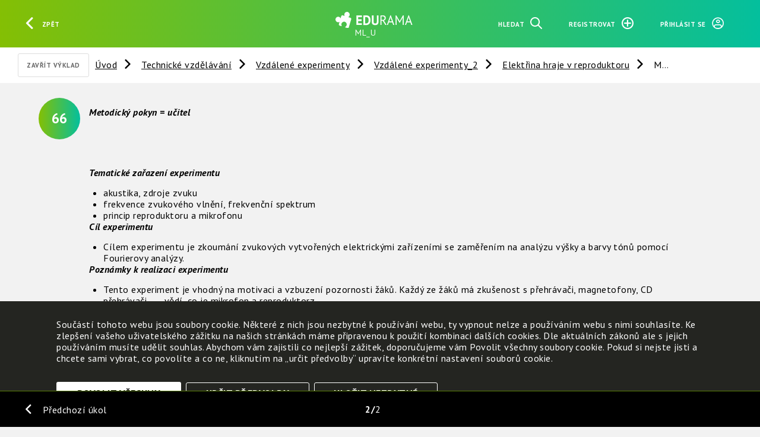

--- FILE ---
content_type: text/html; charset=UTF-8
request_url: https://www.edurama.cz/technicke-vzdelavani/technicke-vzdelavani/83304/vzdalene-experimenty-2/elektrina-hraje-v-reproduktoru/88845
body_size: 6441
content:
<!DOCTYPE html>
<html>
<head data-view-target="head"><title>ML_U | EDURAMA</title>
<link rel="canonical" href="https://www.edurama.cz/technicke-vzdelavani/83304/vzdalene-experimenty-2/elektrina-hraje-v-reproduktoru/88845">

<script id="config" type="application/json">{"path":"technicke-vzdelavani\/83304\/vzdalene-experimenty-2\/elektrina-hraje-v-reproduktoru\/88845","url":"\/technicke-vzdelavani\/83304\/vzdalene-experimenty-2\/elektrina-hraje-v-reproduktoru\/88845","full_url":"https:\/\/www.edurama.cz\/technicke-vzdelavani\/83304\/vzdalene-experimenty-2\/elektrina-hraje-v-reproduktoru\/88845","root":"\/","full_root":"https:\/\/www.edurama.cz\/","version":1677238377,"csrf":"eyJ0eXAiOiJKV1QiLCJhbGciOiJIUzUxMiJ9.eyJpc3MiOiJlZHVyYW1hIiwiZXhwIjoxNzY2Mzk2NzQ5LCJhdWQiOlsiY3NyZiJdLCJpYXQiOjE3NjYzNTM1NDl9.WLzDOyyVNWBl2kFP3j3VpKL2H4M1ATukEALqARKHJe1VJp3i44bSGee72J_FT38QcjCmRpengo7-eEQA2YQFrA","lang":"cs","locale":{"date_long_js":"DD. MM. YYYY","date_long_php":"d. m. Y","datetime_long_js":"DD. MM. YYYY HH:mm:ss","datetime_long_php":"d. m. Y H:i:s","time_long_js":"HH:mm:ss","time_long_php":"H:i:s","decimal_separator":",","thousands_separator":" ","time_short_php":"H:i","timezone":"Europe\/Prague"},"cdn":"https:\/\/cdn.npx.cz\/","cookie_types":["core","analytics","functional"]}</script>
<script id="notifications" type="application/json">{}</script>

<script defer crossorigin src="https://cdn.npx.cz/default/polyfill/2021-12-21/polyfill.min.js"></script>
<script defer crossorigin src="https://cdn.npx.cz/default/vue/2.6.11/vue.min.js"></script>
<script defer crossorigin src="https://cdn.npx.cz/default/requirejs/2.3.6/require.min.js"></script>

<script defer src="/v1677238377/static/js/csc/init.js"></script>
<script defer src="/v1677238377/static/js/csc/main.js"></script>
<script defer src="/v1677238377/static/js/csc/util.js"></script>
<script defer src="/v1677238377/static/js/csc/loader.js"></script>
<script defer src="/v1677238377/static/js/app/main.js"></script>

<link rel="icon" href="/v1677238377/static/img/favicon.ico">

<meta http-equiv="Content-Security-Policy" content="upgrade-insecure-requests">
<meta name="google-site-verification" content="yZc2bEahTHIoRAFCrMFvzMs8t6WET49j6e92HX_nTi0" />
<meta name="viewport" content="width=device-width, initial-scale=1">

	<link type="text/css" rel="stylesheet" href="/v1677238377/css.css">
</head><body data-view-target="body" class="uzel"><div id="ie-bad" style="display:none">
<pre style="white-space: pre-wrap;">
Proč už nepodporujeme prohlížeč Internet Explorer

Prohlížeč Internet Explorer již nepodporujeme a také důrazně nedoporučujeme, protože dlouhodobě funguje bez zásadních aktualizací, vylepšení a podpory. Obsahuje řadu závažných bezpečnostních rizik, které mohou způsobit únik citlivých informací a vašich osobních dat. Nehledě k tomu, že prohlížení a práce s webovými stránkami je v něm pomalejší až o 50 % v porovnání s ostatními prohlížeči.


Které prohlížeče tedy používat a kde si je můžete stáhnout?

Změna prohlížeče je jednoduchá, nezabere vám moc času a my vám s ní pomůžeme. Nachystali jsme pro vás seznam doporučených prohlížečů.

Vyberte si prohlížeč a klikněte na jeho název. Otevře se vám stránka, na které si prohlížeč můžete bezpečně nainstalovat.

TIP: Klidně si můžete nainstalovat všechny a vyzkoušet si, jak se vám s nimi pracuje.

A nebojte se, že změnou přijdete o všechny záložky, historii a uložená hesla. Můžete si je totiž jednoduše přenést. Postup pro dva nejpoužívanější prohlížeče přidáváme.

Doporučené prohlížeče:

Mozilla Firefox je výkonný, stabilní a bezpečný prohlížeč. Záložky a další data si můžete přenést podle návodu zde.
https://www.mozilla.org/cs/firefox/
https://support.mozilla.org/cs/kb/import-zalozek-dalsich-dat-z-internet-exploreru-ne

Google Chrome je rychlý, jednoduchý a bezpečný prohlížeč. Podívejte se na návod, jak přenést záložky a ostatní informace do Google Chrome.
https://www.google.com/intl/cs_ALL/chrome/security/
https://support.google.com/chrome/answer/96816?hl=cs

Jiří Diviš - podpora pro učitele - info@edurama.cz
Zdeňka Štěpánková - kontakt pro partnery - zdena.stepankova@edurama.cz
Jan Strouhal - technická podpora - podpora@edurama.cz

EDURAMA v2.0.1 © 2022 EKO-KOM a.s. a NFOZP
</pre>
</div>
<script>
	if(window.navigator.userAgent.indexOf("MSIE ") > 0 || !!navigator.userAgent.match(/Trident.*rv\:11\./)) {
		window.setTimeout(function() {
			document.getElementById("ie-bad").style.display = 'block';
			document.getElementById("vue-body").style.display = 'none';
		}, 50);
	} else {
		document.write('<div class="preloader"></div>');
	}

	var url = new URL(window.location);
	url.searchParams.delete('select_trida');
	url.searchParams.delete('select_plan');
	url.searchParams.delete('select_skola');
	history.replaceState(null, '', url);
</script>
<div id="vue-body" style="display:block;">
<header data-view-target="header"><div class="header_controls" id="header_controls_left">
	<a @click="window.history.back()" id="header_button_back" class="button btn-header"><span class="iconflat-arrow-left"></span><span class="label">Zpět</span></a>
</div>
<a href="/" id="header_logo" title="">
	<img id="header_logo_img" src="/static/img/edurama.svg" alt="Edurama" />
	<span id="header_logo_text" class="label">ML_U</span>
</a>
<div class="header_controls" id="header_controls_right">
	<a @click="loadDialog" data-preloader-target="main" href="/search" class="header_control button btn-header"><span class="label">Hledat</span><span class="iconflat-search"></span></a>
		<a @click="loadDialog" data-preloader-target="main" href="/account/register" class="header_control button btn-header"><span class="label">Registrovat</span><span class="iconflat-plus"></span></a>
		<a @click="loadDialog" data-preloader-target="main" href="/account/login" class="header_control button btn-header"><span class="label">Přihlásit se</span><span class="iconflat-login"></span></a>
</div>
</header><main data-view-target="main" data-sablona="9" data-typ="2" class="filtr_typ vyklad"><div data-view-target="toolbar"><div class="wrapper">
	<div id="toolbar_actions">
			<a href="/technicke-vzdelavani/technicke-vzdelavani/83304/vzdalene-experimenty-2/elektrina-hraje-v-reproduktoru/88845/../.." class="button" title="Zavřít výklad">Zavřít výklad</a>
	</div>
	<div id="toolbar_crumbs">
		<a href="/" title="">Úvod</a>
			<a href="/technicke-vzdelavani" title="">Technické vzdělávání</a>
			<a href="/technicke-vzdelavani/83304" title="">Vzdálené experimenty</a>
			<a href="/technicke-vzdelavani/83304/vzdalene-experimenty-2" title="">Vzdálené experimenty_2</a>
			<a href="/technicke-vzdelavani/83304/vzdalene-experimenty-2/elektrina-hraje-v-reproduktoru" title="">Elektřina hraje v reproduktoru</a>
			<a href="/technicke-vzdelavani/83304/vzdalene-experimenty-2/elektrina-hraje-v-reproduktoru/88845" title="">ML_U</a>
	</div>

	

	<div id="toolbar_filter" is="csc-filter" data-filter-group="stupen" multiple>
		
	</div>
</div>
</div><div class="uzel-wrapper">
<div data-view-target="uzel/88845" data-sablona="9" data-typ="2" class="uzel vyklad" style=""><div class="ukol-wrapper">
	<div class="cislo-v-knize">
		<span class="label">66</span>
	</div>
	<p class="hidden">Typ: Vyklad</p>
	<span class="hidden">88845: </span>
	<h2 class="hidden">ML_U</h2>
	<div class="anotace"></div>
	
	
	

<div data-view-target="uzel/88906" data-sablona="13" data-typ="2" class="uzel text" style=""><p><strong><em>Metodický pokyn = učitel</em></strong></p>
<p><strong><em> </em></strong></p>
<p><strong><em> </em></strong></p>
<p><strong><em>Tematické zařazení experimentu</em></strong></p>
<ul>
<li>akustika, zdroje zvuku</li>
<li>frekvence zvukového vlnění, frekvenční spektrum</li>
<li>princip reproduktoru a mikrofonu</li>
</ul>
<p><strong><em>Cíl experimentu</em></strong></p>
<ul>
<li>Cílem experimentu je zkoumání zvukových vytvořených elektrickými zařízeními se zaměřením na analýzu výšky a barvy tónů pomocí Fourierovy analýzy.</li>
</ul>
<p><strong><em>Poznámky k realizaci experimentu</em></strong></p>
<ul>
<li>Tento experiment je vhodný na motivaci a vzbuzení pozornosti žáků. Každý ze žáků má zkušenost s přehrávači, magnetofony, CD přehrávači, ..., vědí, co je mikrofon a reproduktorz.</li>
<li>Měření jsou velmi krátké. Pro získání uspokojivých výsledků z Fourierovy analýzy je třeba zvolit vhodné parametry měření: periodu měření a počet měřených údajů.</li>
</ul>
<p><strong><em>Návod na zpracování dat</em></strong></p>
<ul>
<li>Pro jednoduché tóny lze použít metodu, kde z grafu odečteme čas, za který proběhne několik period zvukového vlnění (vysvětleno s příkladem v experimentu "Zvuk z kmitání").</li>
</ul>
<p><strong><em>Závěry z experimentu</em></strong></p>
<ul>
<li>Frekvenční generátor s reproduktorem je zdroj jednoduchého tónu - bez harmonických frekvencí. Lze jej použít jako zdroj zvuku různých frekvencí. Šířka intervalu záleží na použitém generátoru a na reproduktoru - v jakém pásmu frekvencí pracuje.</li>
<li>Zvukový senzor pracuje tak, že dokáže odlišit změny tlaku, které jsou způsobeny zvukovým vlněním a převést je na změny elektrického napětí.</li>
</ul>
<p><strong><em>Žákovské aktivity</em></strong></p>
<ul>
<li>Určení frekvence jednoduchých tónů pomocí odečítání času z grafu, za který proběhne několik period zvukového vlnění.</li>
<li>Žáci dostanou soubor grafů a po skupinách soutěží v rychlosti uspořádání záznamů jednoduchých tónů podle hodnoty frekvence.</li>
<li>Vytvořte si funkční model elektrodynamického reproduktoru (cívka - kousek tenkého drátu, membrána - papír, magnet).</li>
</ul>
<p> </p>
<p><strong><em>Trochu teorie:</em></strong></p>
<ul>
<li>Reproduktor je základním prvkem každé elektrické hudební aparatury. Historie tohoto zařízení začala kolem roku 1874. Ernst W. Siemens byl první, kdo popsal dynamický měnič. Základ tvořil kruhový svitek drátu, který se mohl pohybovat ve směru své osy. Jeho přihláška na patent v USA byla na "magneto-elektrické zařízení k získání mechanického pohybu elektrické cívky, který je způsoben cívkou procházejícím elektrickým proudem".</li>
<li>V roce 1877 žádal Siemens o německý patent na nemagnetickou pergamenovou membránu jako zvukový zářič dynamického měniče. Membrána měla tvar nálevky s exponenciálním tvarem trouby. Tento typ reproduktorové trouby byl používán ve většině vyrobených fonograf té doby.</li>
<li>Využijte zvukový senzor na prozkoumání zvukových vln vytvořených reproduktorem.</li>
<li>Když posloucháte hudbu, vaše ucho a mozek rozlišují různé frekvence, abyste identifikovali řekněme housle. A nejen to. Když posloucháte kapelu, dokážete odlišit všechny rozdílné nástroje a také rozumíte slovům v písničce. To vše má na svědomí ušní membrána.</li>
<li>Podobnou roli zvládne Fourierova analýza. Je to matematická metoda, která dokáže popsat průběh křivky jako součet mnoho různých periodických opakování. Pomocí této metody lze analyzovat a charakterizovat libovolný hlas. V grafu závislosti intenzity tónu od frekvence je zvuk reprezentován jako spektrum frekvencí harmonických vlnění různé úrovně.</li>
</ul>
<p> </p>
<p><strong><em>Souvislost se životem, přírodou a praxí:</em></strong></p>
<ul>
<li>Začátek nahrávacího průmyslu:</li>
<li>1806 - anglický lékař a přírodovědec Thomas Young dokázal zaznamenat minutu kmitů ladičky na rotující válec natřený voskem;</li>
<li>1859 - francouzský knihovník a sazeč Leon Scott zkonstruoval vibrograf, který dokázal zaznamenat lidský hlas a udělal ho okem viditelný.</li>
<li>1877 - první úspěšný model fonografu, který sestával ze známých dílů: z rotujícího válce, krátkého šroubovitého závitu, kmitající membrány a ostrého hrotu. Vynalezl ho Thomas Alva Edison. Umožňoval záznam i přehrávání. Patent byl podán den před Vánocemi s názvem "Improvement in Speaking Machines" - zdokonalení mluvících strojů.</li>
</ul>
<p> </p>


<div data-view-target="edit"></div></div></div>
</div></div>
<input type="hidden" value="/technicke-vzdelavani/83304/vzdalene-experimenty-2/elektrina-hraje-v-reproduktoru/88845" id="canon_url">
<script>
	var url = new URL(window.location);
	url.pathname = document.querySelector('#canon_url').value;
	history.replaceState(null, '', url);
</script>
	<div class="strankovani">
			<a class="predchozi_btn" href="/technicke-vzdelavani/83304/vzdalene-experimenty-2/elektrina-hraje-v-reproduktoru/88845/../88844">Předchozí úkol</a>
		<span class="ciselne"><span class="poradi_aktualni_otazky">2</span><span class="pocet stran">2</span></span>
	</div>
</main><div data-view-target="cookies"><div class="cookie cookie--close">
	<div class="cookie-content">
		<div class="cookie-content__text"><p>Součástí tohoto webu jsou soubory cookie. Některé z nich jsou nezbytné k používání webu, ty vypnout nelze a používáním webu s nimi souhlasíte. Ke zlepšení vašeho uživatelského zážitku na našich stránkách máme připravenou k použití kombinaci dalších cookies. Dle aktuálních zákonů ale s jejich používáním musíte udělit souhlas. Abychom vám zajistili co nejlepší zážitek, doporučujeme vám Povolit všechny soubory cookie. Pokud si nejste jisti a chcete sami vybrat, co povolíte a co ne, kliknutím na „určit předvolby“ upravíte konkrétní nastavení souborů cookie.</p></div>
		<div class="cookie-options">
			<div class="cookie-options__item">
				<div>
					<label class="switch switch--disabled">
						<input type="checkbox" disabled checked="true">
						<span class="slider slider--round"></span>
					</label>
				</div>
				<div class="ml-2">
					<p class="mb-0"><b>Nezbytně nutné cookies</b></p>
					<p>Tyto soubory cookie jsou nezbytné, abyste se mohli pohybovat po webových stránkách a využívat jejich funkce. Bez těchto cookies by webové stránky nefungovali, proto je nelze vypnout.</p>
				</div>
			</div>
			<div class="cookie-options__item">
				<div>
					<label class="switch">
						<input id="checkbox-analytics" type="checkbox">
						<span class="slider slider--round"></span>
					</label>
				</div>
				<div class="ml-2">
					<p class="mb-0"><b>Analytické cookies</b></p>
					<p>K analýze návštěv a používání webových stránek používáme cookies pro webovou analýzu. I po potvrzení se z těchto analýz můžete kdykoli později odhlásit výběrem.</p>
				</div>
			</div>
			<div class="cookie-options__item">
				<div>
					<label class="switch">
						<input id="checkbox-functional" type="checkbox">
						<span class="slider slider--round"></span>
					</label>
				</div>
				<div class="ml-2">
					<p class="mb-0"><b>Funkční cookies</b></p>
					<p>Tyto soubory cookie umožňují webové stránce zapamatovat si váš jazyk a volby, které uděláte. Doporučujeme potvrdit, aby pro vás bylo používání webu příjemnější.</p>
				</div>
			</div>
		</div>
		<div class="cookie-content__action">
			<a onclick="saveAll()" class="button cta">Povolit všechny</a>
			<a onclick="toggleOptions()" class="button options">Určit předvolby</a>
			<a onclick="saveDefault()" class="button options">Uložit nezbytné</a>
		</div>
		<div class="cookie-content__action cookie-content--ifOpen">
			<a onclick="saveCustom()" class="button cta">Uložit nastavení</a>
			<a onclick="saveDefault()" class="button options">Uložit nezbytné</a>
			<a onclick="toggleOptions()" class="options">Zrušit</a>
		</div>
	</div>
	<a onclick="openCookies()"></a>
</div></div>	<!-- <csc-cookie-consent></csc-cookie-consent> -->
	<csc-reload-on-back scroll></csc-reload-on-back>
</div>
<!-- Global site tag (gtag.js) - Google Analytics -->
<!-- <script async src="https://www.googletagmanager.com/gtag/js?id=UA-163851194-1"></script>
<script>
  window.dataLayer = window.dataLayer || [];
  function gtag(){dataLayer.push(arguments);}
  gtag('js', new Date());

  gtag('config', 'UA-163851194-1');
</script> -->

	<!-- Global site tag (gtag.js) - Google Analytics -->
	<script async src="https://www.googletagmanager.com/gtag/js?id=UA-163851194-1"></script>
	<script>
		window.dataLayer = window.dataLayer || [];
		function gtag(){dataLayer.push(arguments);}

		dataLayer.push({ 'event': 'default_consent' });

		gtag('consent', 'default', {
			'ad_storage': 'denied',
			'analytics_storage': 'denied',
			'functionality_storage': 'denied',
			'personalization_storage': 'denied',
			'security_storage': 'denied',
			'wait_for_update': 500
		});

		gtag('event', 'page_view', { 'client_id': 'anonym' });
		gtag('js', new Date());
		gtag('config', 'UA-163851194-1');
	</script>
</body></html>


--- FILE ---
content_type: text/css;charset=UTF-8
request_url: https://www.edurama.cz/v1677238377/css.css
body_size: 44423
content:
  @import url('https://fonts.googleapis.com/css2?family=PT+Sans:ital,wght@0,400;0,700;1,400;1,700&display=swap');:root{--modra_1:#00539F;--modra_2:#0066DD;--zelena_1:#00838F;--zelena_2:#84BF04;--zelena_3:#a5d934; --zelena_4:#b8f23a; --zelena_5:#04BF9D; --zelena_6:#5B8006; --zelena_7:#84BF05;--fialova_1:#AB40FF;--fialova_2:#8A23DB; --bila:#FFFFFF;--cerna:#000000;--cerna_pruhledna:rgba(0,0,0,.15);--bila_pruhledna:rgba(255,255,255,0.75);--cerna_1:#000000;--sediva_1:#F2F2F2;--sediva_2:#C4C4C4;--sediva_3:#DDDDDD;--sediva_4:#666666;--sediva_5:#f7f7f7;--sediva_6:#EAEAEA;--sediva_5_pruhledna:rgba(247,247,247,.5);--seda_1:#F2F2F2;--seda_2:#C4C4C4;--seda_3:#DDDDDD;--seda_4:#666666;--cervena_1:#EE1C2E;--cervena_2:#F23440;--cervena_3:#EB5757;--grey_3:#828282; --gradient_header_1:linear-gradient(270deg,#04BF9D 0%,#84BF04 100%);--gradient_header_2:linear-gradient(270deg,#AB40FF 0%,#FF6155 100%);--gradient_1:linear-gradient(270deg,#04BF9D 0%,#84BF04 100%);--gradient_1_hover:linear-gradient(270deg,#04BF9D 0%,#04BF9D 100%);--gradient_2:linear-gradient(270deg,#AB40FF 0%,#FF6155 100%);--gradient_2_hover:linear-gradient(270deg,#AB40FF 0%,#AB40FF 100%);--gradient_3:linear-gradient(270deg,#BA1E4D 0%,#F1333F 100%); --editace_cervena:#ff6155;--editace_seda_1:#d4d4d4;--editace_seda_2:#eaeaea;--editace_seda_3:#e4e4e4;--editace_modra_1:#dbecfd;--editace_zelena_pruhledna:rgba(132,191,4,.5);--editace_fialova_pruhledna:rgba(171,64,255,.5);--editace_zluta_pruhledna:rgba(255,223,71,.5);--editace_seda_pruhledna:rgba(82,82,82,.39); --blue:#00539F;--red:#EE1C2E;--blue_opacity:#00539F;--grey_bg:#F6F6F6;--grey_table:#DFEAEE;--white:#FFFFFF;--black:#000000;--turquoise_dark:#00838F;--turquoise_light:#B2EBF2;--blue_grey:#788F9C;--blue_grey_light:#B0BFC4;--blue_grey_dark:#38474F;--blue_grey_lighter:#E9F2FB;--blue_grey_superlight:#FBFDFF;--orange:#FFA626;--green:#69B24A; --font_size_ukol:16px;--font_size_heading:32px;--line_height_heading:48px;--max_width_ukol:980px;--grid_cell_size:25px; --coeficient_1700:1.2;--coeficient_2400:1.7;--coeficient_3000:2.5; --cell_size_1700:calc(var(--coeficient_1700) * var(--grid_cell_size));--cell_size_2400:calc(var(--coeficient_2400) * var(--grid_cell_size));--cell_size_3000:calc(var(--coeficient_3000) * var(--grid_cell_size)); --ukol_width_1700:calc(var(--coeficient_1700) * var(--max_width_ukol));--ukol_width_2400:calc(var(--coeficient_2400) * var(--max_width_ukol));--ukol_width_3000:calc(var(--coeficient_3000) * var(--max_width_ukol))}html{min-width:1225px}html,body,div,span,applet,object,iframe,h1,h2,h3,h4,h5,h6,p,blockquote,pre,a,abbr,acronym,address,big,cite,code,del,dfn,font,img,ins,kbd,q,s,samp,small,strike,strong,sub,sup,tt,var,dd,dl,dt,li,ol,ul,fieldset,form,label,legend,table,caption,tbody,tfoot,thead,tr,th,td{margin:0;padding:0;border:0;font-family:'PT Sans',opensans,arial;transition:color 200ms,background-color 500ms,border-color 500ms,visibility 500ms linear,background-size 500ms}*{font-family:'PT Sans',sans-serif;margin:0px;padding:0px;border:0px;line-height:1.2em;letter-spacing:0.5px;outline-style:none;color:var(--cerna);-webkit-text-size-adjust:100% !important}body{font-family:'PT Sans',sans-serif;font-weight:100;font-size:14px;line-height:1.2em;overflow-y:scroll;color:var(--cerna);background-color:var(--bila)} .hidden{display:none !important}.relative{position:relative}.strong,.strong *{font-weight:bold}.mobile_only{display:none !important} hr{border-top:1px solid var(--seda_1);margin:20px 0px 20px 0px}a{text-decoration:underline;color:var(--modra_1);cursor:pointer}a:hover{text-decoration:none;color:var(--cerna_1)}p a{color:var(--modra_1);text-decoration:underline}p a *{color:inherit}p a:hover{color:var(--cerna_1);text-decoration:none}.ui-button,*[data-href],*[data-switch]{cursor:pointer}.perex{font-weight:bold}.grayscale{filter:url('data:image/svg+xml;utf8,&lt;svg xmlns=\'http://www.w3.org/2000/svg\'&gt;&lt;filter id=\'grayscale\'&gt;&lt;feColorMatrix type=\'matrix\' values=\'0.3333 0.3333 0.3333 0 0 0.3333 0.3333 0.3333 0 0 0.3333 0.3333 0.3333 0 0 0 0 0 1 0\'/&gt;&lt;/filter&gt;&lt;/svg&gt;#grayscale');filter:gray;-webkit-filter:grayscale(100%);transition:-webkit-filter 200ms ease-in-out,filter 200ms ease-in-out}.radius{border-radius:3px}br.clear{clear:both}.gradient-box{border-image:var(--gradient_1) 1 1;padding:1rem;color:white;border-width:2px;border-style:solid}.gradient-box.gradient-1{border-image:var(--gradient_1) 1 1}.gradient-box.gradient-2{border-image:var(--gradient_2) 1 1}.gradient-circle{position:relative;z-index:0; border-radius:1em;border:2px solid transparent}.gradient-circle:before{content:'';position:absolute;top:2px;left:-3px;width:60px;height:60px;z-index:-1;margin:-2px; border-radius:inherit; background:var(--gradient_1)}.gradient-circle.gradient-1:before{background:var(--gradient_1)}.gradient-circle.gradient-2:before{background:var(--gradient_2)}header .iconcolour-zak.gradient-circle.gradient-1,header .iconcolour-ucitel.gradient-circle.gradient-2{font-size:40px;height:40px;line-height:40px;top:-6px;border:0px}header .gradient-circle:before{height:48px;width:48px;left:3px;top:2px;display:none}.staticka_stranka{position:relative}.staticka_stranka h2{margin:20px 0px 20px 0px}.staticka_stranka h3{margin:20px 0px 10px 0px}.staticka_stranka p,.staticka_stranka p *,.staticka_stranka li,.staticka_stranka li *{line-height:25px;font-size:16px;color:var(--cerna)}.staticka_stranka p{max-width:770px}.staticka_stranka ul,.staticka_stranka ol{padding:0px 0px 10px 20px;max-width:770px}.staticka_stranka strong{font-weight:bold}.vs__dropdown-menu{z-index:50000 !important}.tox.tox-tinymce{z-index:unset !important}@font-face{font-family:'edurama_icons_flat';src:url('/static/css/fonts/edurama_icons_flat.eot?69koi8');src:url('/static/css/fonts/edurama_icons_flat.eot?69koi8#iefix') format('embedded-opentype'),url('/static/css/fonts/edurama_icons_flat.woff2?69koi8') format('woff2'),url('/static/css/fonts/edurama_icons_flat.ttf?69koi8') format('truetype'),url('/static/css/fonts/edurama_icons_flat.woff?69koi8') format('woff'),url('/static/css/fonts/edurama_icons_flat.svg?69koi8#edurama_icons_flat') format('svg');font-weight:normal;font-style:normal;font-display:block}[class^="iconflat-"],[class*=" iconflat-"]{ font-family:'edurama_icons_flat' !important;speak:never;font-style:normal;font-weight:normal;font-variant:normal;text-transform:none;line-height:1; -webkit-font-smoothing:antialiased;-moz-osx-font-smoothing:grayscale}[class^="iconflat-"] *,[class*=" iconflat-"] *{font-family:inherit;letter-spacing:0px}.iconflat-right .path1:before{content:"\e904";color:rgb(132,191,4)}.iconflat-right .path2:before{content:"\e905";margin-left:-1em;color:rgb(250,250,250)}.iconflat-wrong .path1:before{content:"\ea2a";color:rgb(255,97,85)}.iconflat-wrong .path2:before{content:"\ea2b";margin-left:-1em;color:rgb(250,250,250)}.iconflat-waiting .path1:before{content:"\ea2c";color:rgb(255,163,29)}.iconflat-waiting .path2:before{content:"\ea2d";margin-left:-1em;color:rgb(255,255,255)}.iconflat-checked:before{content:"\e902"}.iconflat-cross-x:before{content:"\e900"}.iconflat-clock:before{content:"\e903"}.iconflat-arrow-left:before{content:"\e901"}.iconflat-arrow-right:before{content:"\ea2e"}.iconflat-comment:before{content:"\ea2f"}.iconflat-delete:before{content:"\ea30"}.iconflat-edit:before{content:"\ea31"}.iconflat-heart_add:before{content:"\ea32"}.iconflat-heart:before{content:"\ea33"}.iconflat-info:before{content:"\ea34"}.iconflat-light:before{content:"\ea35"}.iconflat-list:before{content:"\ea36"}.iconflat-login:before{content:"\ea37"}.iconflat-logout:before{content:"\ea38"}.iconflat-menu:before{content:"\ea39"}.iconflat-more:before{content:"\ea3a"}.iconflat-move:before{content:"\ea3b"}.iconflat-pen:before{content:"\ea3c"}.iconflat-plus:before{content:"\ea3d"}.iconflat-multiplication:before{content:"\e906"}.iconflat-print:before{content:"\ea3e"}.iconflat-rating:before{content:"\ea3f"}.iconflat-repeat:before{content:"\ea40"}.iconflat-toggle:before{content:"\ea42"}.iconflat-toggle-right:before{content:"\e907"}.iconflat-search:before{content:"\ea41"}.iconflat-trash:before{content:"\ea43"}.iconflat-book:before{content:"\e908"}.iconflat-play:before{content:"\e909"}.iconflat-eye:before{content:"\e90a";color:#27ae60}.iconflat-eye-cross:before{content:"\e90b";color:#ff6155}.iconflat-error:before{content:"\ea44"}.iconflat-help:before{content:"\e90c"}.iconflat-cogs:before{content:"\e90d"}.iconflat-drawer2:before{content:"\e90e"}.iconflat-drawer:before{content:"\e90f"}.iconflat-bubble2:before{content:"\e910"}.iconflat-bubble:before{content:"\e911"}.iconflat-bubbles3:before{content:"\e912"}.iconflat-bubbles:before{content:"\e913"}.iconflat-bubbles4:before{content:"\e914"}.iconflat-bubbles2:before{content:"\e915"}.iconflat-hour-glass:before{content:"\e916"}.iconflat-floppy-disk:before{content:"\e917"}.iconflat-attachment:before{content:"\e918"}.iconflat-link:before{content:"\e919"}.iconflat-flag:before{content:"\e91a"}.iconflat-show-out-plan:before{content:"\e91b"}.iconflat-show-in-plan:before{content:"\e91c"}.iconflat-arrow-up:before{content:"\ea45"}.iconflat-arrow-down:before{content:"\ea46"}.iconflat-arrow-move:before{content:"\e91d"}.iconflat-pen-eye:before{content:"\e91e"}.iconflat-keyword:before{content:"\e91f"}.iconflat-preview:before{content:"\e920"}.iconflat-oblast:before{content:"\e921"}.iconflat-knihovna:before{content:"\e922"}.iconflat-kniha:before{content:"\e923"}.iconflat-tema:before{content:"\e924"}.iconflat-kapitola:before{content:"\e925"}.iconflat-ukoly:before{content:"\e926"}.iconflat-ukol:before{content:"\e927"}   .iconflat-right:before{ content:"\e905";color:rgb(132,191,4)}.iconflat-wrong:before{ content:"\ea2b";color:rgb(255,97,85)}.iconflat-waiting:before{ content:"\ea2d";color:rgb(255,163,29)}.iconflat-not_visited:before{ content:"\e90e";color:var(--editace_seda_2)}.iconflat-visited:before{ content:"\e90f";color:var(--cerna)}.iconflat-answered_some:before{ content:"\e910";color:rgb(255,163,29)}.iconflat-answered_all:before{ content:"\e911";color:rgb(255,163,29)}.iconflat-corrected_some:before{ content:"\e912";color:var(--zelena_2)}.iconflat-corrected_all:before{ content:"\e913";color:var(--zelena_2)}.switch input:checked + .slider::before{ content:"\e905" !important}main #kniha_temata ul.kniha_temata li.kniha_tema ul.kniha_kapitoly li.kniha_kapitola>a.finished:before{ content:"\ea29" !important;content:"\e905" !important}.switch input:checked + .slider:before{ content:"\e905" !important}.switch .slider:before{ content:"\ea2b" !important}span.state.saved::before{ content:"\e917" !important}span.state.working::before{ content:"\e916" !important}div.strankovani span.poradi_aktualni_otazky:after{content:"/"}div.strankovani a.dalsi_btn:after{ content:" >";content:"\ea2e" !important;font-family:'edurama_icons_flat' !important}.oblibene_ident .crumbs>a:not(:last-child)::after{ content:"\ea2e" !important}div[data-view-target="toolbar"] #toolbar_crumbs>a:not(:last-child)::after{ content:"\ea2e" !important}div.strankovani a.predchozi_btn:before{ content:"< ";content:"\e901" !important;font-family:'edurama_icons_flat' !important}.iconflat-play:before{color:var(--zelena_2)}div.mapa_stranek .tools-ikona-v-planu{font-family:'edurama_icons_flat' !important}div.mapa_stranek .tools-ikona-v-planu.typ-opakovani:after{ content:"\ea40"}div.mapa_stranek .tools-ikona-v-planu.typ-ukol:after{ content:"\ea3c"}div.mapa_stranek .tools-ikona-v-planu.typ-kniha:after{ content:"\e908"}div.mapa_stranek .tools-ikona-v-planu.typ-tema:after{ content:"\ea36"}div.mapa_stranek .tools-ikona-v-planu.typ-metodika:after,div.mapa_stranek .tools-ikona-v-planu.typ-poznamka:after{ content:"\ea35"}div.mapa_stranek .tools-ikona-v-planu.typ-visual:after{ content:"\e91e"}div.mapa_stranek .tools-ikona-v-planu.typ-add:after{ content:"\ea3d"}div.mapa_stranek .tools-ikona-v-planu.typ-edit:after{ content:"\ea31"}div.mapa_stranek .tools-ikona-v-planu.typ-copy:after{ content:"\e919"}div.mapa_stranek .tools-ikona-v-planu.typ-trash:after{ content:"\ea43"}div.mapa_stranek .tools-ikona-v-planu.typ-toggle:after{ content:"\e91b"}div.mapa_stranek .tools-ikona-v-planu.typ-toggle-right:after{ content:"\e91c"}div.mapa_stranek .tools-ikona-v-planu.typ-move:after{ content:"\ea3b"}div.mapa_stranek .tools-ikona-v-planu.typ-collapse:after{ content:"\e901"}  div.mapa_stranek .fr.ico:after{ content:"?";font-family:'edurama_icons_flat' !important;position:relative;z-index:99;display:block;float:right !important}div.mapa_stranek .ico-typ-opakovani:after{ content:"\ea40";font-family:'edurama_icons_flat' !important}div.mapa_stranek [class^="ico-typ-obrazek"]:after, div.mapa_stranek [class*=" ico-typ-obrazek"]:after, div.mapa_stranek .ico-typ-text:after{  content:"\ea41";font-family:'edurama_icons_flat' !important}div.mapa_stranek [class^="ico-typ-odpoved"]:after,div.mapa_stranek [class*=" ico-typ-odpoved"]:after{ content:"\e910";font-family:'edurama_icons_flat' !important}div.mapa_stranek .ico-typ-priloha:after{ content:"\e917" !important;font-family:'edurama_icons_flat' !important}div.mapa_stranek .ico-typ-metodika:after,div.mapa_stranek .ico-typ-poznamka:after{ content:"\ea35";font-family:'edurama_icons_flat' !important}div.mapa_stranek .ico-typ-puzzle:after{ content:"\ea39";font-family:'edurama_icons_flat' !important}div.mapa_stranek .ico-typ-oblast:after{ content:"\e921";font-family:'edurama_icons_flat' !important}div.mapa_stranek .ico-typ-knihovna:after{ content:"\e922";font-family:'edurama_icons_flat' !important}div.mapa_stranek .ico-typ-kniha:after{  content:"\e923";font-family:'edurama_icons_flat' !important}div.mapa_stranek .ico-typ-lekce:after,div.mapa_stranek .ico-typ-vyklad:after,div.mapa_stranek .ico-typ-tema:after{ content:"\e924";font-family:'edurama_icons_flat' !important}div.mapa_stranek .ico-typ-kapitola:after{ content:"\e925";font-family:'edurama_icons_flat' !important}div.mapa_stranek .ico-typ-ukoly:after{ content:"\e926";font-family:'edurama_icons_flat' !important}div.mapa_stranek .ico-typ-ukol:after{ content:"\e927";font-family:'edurama_icons_flat' !important}div.mapa_stranek .ico-typ-klicove_pojmy:after{ content:"\e91f";font-family:'edurama_icons_flat' !important}div.mapa_stranek .fr.ico-editovat:after{ content:"\ea31"}div.mapa_stranek .fr.ico-smazat:after{ content:"\ea43"}div.mapa_stranek .fr.ico-nahled:after{ content:"\e907"}    @font-face{font-family:'edurama_icons_colour';src:url('/static/css/fonts/edurama_icons_colour.eot?myt0io#iefix') format('embedded-opentype'),url('/static/css/fonts/edurama_icons_colour.woff2?myt0io') format('woff2'),url('/static/css/fonts/edurama_icons_colour.ttf?myt0io') format('truetype'),url('/static/css/fonts/edurama_icons_colour.woff?myt0io') format('woff'),url('/static/css/fonts/edurama_icons_colour.svg?myt0io#edurama_icons_colour') format('svg');font-weight:normal;font-style:normal;font-display:block}[class^="iconcolour-"],[class*=" iconcolour-"]{ font-family:'edurama_icons_colour' !important;speak:never;font-style:normal;font-weight:normal;font-variant:normal;text-transform:none;line-height:1; -webkit-font-smoothing:antialiased;-moz-osx-font-smoothing:grayscale}[class^="iconcolour-"] *,[class*=" iconcolour-"] *{font-family:inherit;letter-spacing:0px}.iconcolour-home .path1:before{content:"\e900";color:rgb(132,191,4)}.iconcolour-home .path2:before{content:"\e901";margin-left:-1em;color:rgb(102,186,237)}.iconcolour-home .path3:before{content:"\e902";margin-left:-1em;color:rgb(247,79,79)}.iconcolour-home .path4:before{content:"\e903";margin-left:-1em;color:rgb(255,225,82)}.iconcolour-puzzle .path1:before{content:"\e996";color:rgb(132,191,4)}.iconcolour-puzzle .path2:before{content:"\e997";margin-left:-1em;color:rgb(117,168,8)}.iconcolour-puzzle .path3:before{content:"\e998";margin-left:-1em;color:rgb(233,237,245)}.iconcolour-puzzle .path4:before{content:"\e999";margin-left:-1em;color:rgb(205,210,225)}.iconcolour-puzzle-darker .path1:before{content:"\eb5d";color:rgb(90,191,55)}.iconcolour-puzzle-darker .path2:before{content:"\eb5e";margin-left:-1em;color:rgb(0,0,0);opacity:0.2}.iconcolour-puzzle-darker .path3:before{content:"\eb5f";margin-left:-1em;color:rgb(233,237,245)}.iconcolour-puzzle-darker .path4:before{content:"\eb60";margin-left:-1em;color:rgb(205,210,225)}.iconcolour-experimenty .path1:before{content:"\eb61";color:rgb(219,43,69)}.iconcolour-experimenty .path2:before{content:"\eb62";margin-left:-1em;color:rgb(0,0,0);opacity:0.2}.iconcolour-experimenty .path3:before{content:"\eb63";margin-left:-1em;color:rgb(205,210,225)}.iconcolour-experimenty .path4:before{content:"\eb64";margin-left:-1em;color:rgb(233,237,245)}.iconcolour-prakticka .path1:before{content:"\eb65";color:rgb(7,106,167)}.iconcolour-prakticka .path2:before{content:"\eb66";margin-left:-1em;color:rgb(9,132,209)}.iconcolour-prakticka .path3:before{content:"\eb67";margin-left:-1em;color:rgb(233,237,245)}.iconcolour-prakticka .path4:before{content:"\eb68";margin-left:-1em;color:rgb(205,210,225)}.iconcolour-pojmy .path1:before{content:"\eb69";color:rgb(0,0,0)}.iconcolour-pojmy .path2:before{content:"\eb6a";margin-left:-1em;color:rgb(5,169,231)}.iconcolour-pojmy .path3:before{content:"\eb6b";margin-left:-1em;color:rgb(0,0,0);opacity:0.2}.iconcolour-pojmy .path4:before{content:"\eb6c";margin-left:-1em;color:rgb(255,100,26)}.iconcolour-pojmy .path5:before{content:"\eb6d";margin-left:-1em;color:rgb(240,56,0)}.iconcolour-pojmy-darker .path1:before{content:"\eb6e";color:rgb(0,0,0)}.iconcolour-pojmy-darker .path2:before{content:"\eb6f";margin-left:-1em;color:rgb(74,122,255)}.iconcolour-pojmy-darker .path3:before{content:"\eb70";margin-left:-1em;color:rgb(0,0,0);opacity:0.2}.iconcolour-pojmy-darker .path4:before{content:"\eb71";margin-left:-1em;color:rgb(255,100,26)}.iconcolour-pojmy-darker .path5:before{content:"\eb72";margin-left:-1em;color:rgb(240,56,0)}.iconcolour-vysledky:before{content:"\e9e6"}.iconcolour-right .path1:before{content:"\eb73";color:rgb(132,191,4)}.iconcolour-right .path2:before{content:"\eb74";margin-left:-1em;color:rgb(250,250,250)}.iconcolour-wrong .path1:before{content:"\eb75";color:rgb(255,97,85)}.iconcolour-wrong .path2:before{content:"\eb76";margin-left:-1em;color:rgb(250,250,250)}.iconcolour-waiting .path1:before{content:"\eb77";color:rgb(255,163,29)}.iconcolour-waiting .path2:before{content:"\eb78";margin-left:-1em;color:rgb(255,255,255)}.iconcolour-biodiverzita .path1:before{content:"\e904";color:rgb(192,235,254)}.iconcolour-biodiverzita .path2:before{content:"\ea29";margin-left:-1em;color:rgb(178,215,243)}.iconcolour-biodiverzita .path3:before{content:"\ea2a";margin-left:-1em;color:rgb(0,195,121)}.iconcolour-biodiverzita .path4:before{content:"\ea2b";margin-left:-1em;color:rgb(0,166,82)}.iconcolour-biodiverzita .path5:before{content:"\ea2c";margin-left:-1em;color:rgb(0,195,121)}.iconcolour-biodiverzita .path6:before{content:"\ea2d";margin-left:-1em;color:rgb(0,166,82)}.iconcolour-biodiverzita .path7:before{content:"\ea2e";margin-left:-1em;color:rgb(0,195,121)}.iconcolour-biodiverzita .path8:before{content:"\ea2f";margin-left:-1em;color:rgb(0,166,82)}.iconcolour-biodiverzita .path9:before{content:"\ea30";margin-left:-1em;color:rgb(158,233,143)}.iconcolour-biodiverzita .path10:before{content:"\ea31";margin-left:-1em;color:rgb(130,227,110)}.iconcolour-biodiverzita .path11:before{content:"\ea32";margin-left:-1em;color:rgb(0,195,121)}.iconcolour-biodiverzita .path12:before{content:"\ea33";margin-left:-1em;color:rgb(0,166,82)}.iconcolour-biodiverzita .path13:before{content:"\ea34";margin-left:-1em;color:rgb(0,166,82)}.iconcolour-biodiverzita .path14:before{content:"\ea35";margin-left:-1em;color:rgb(0,195,121)}.iconcolour-biodiverzita .path15:before{content:"\ea36";margin-left:-1em;color:rgb(0,195,121)}.iconcolour-biodiverzita .path16:before{content:"\ea37";margin-left:-1em;color:rgb(0,166,82)}.iconcolour-biodiverzita .path17:before{content:"\ea38";margin-left:-1em;color:rgb(0,166,82)}.iconcolour-biodiverzita .path18:before{content:"\ea39";margin-left:-1em;color:rgb(0,195,121)}.iconcolour-biodiverzita .path19:before{content:"\ea3a";margin-left:-1em;color:rgb(0,195,121)}.iconcolour-biodiverzita .path20:before{content:"\ea3b";margin-left:-1em;color:rgb(0,166,82)}.iconcolour-biodiverzita .path21:before{content:"\ea3c";margin-left:-1em;color:rgb(60,59,65)}.iconcolour-biodiverzita .path22:before{content:"\ea3d";margin-left:-1em;color:rgb(41,41,43)}.iconcolour-biodiverzita .path23:before{content:"\ea3e";margin-left:-1em;color:rgb(124,74,62)}.iconcolour-biodiverzita .path24:before{content:"\ea3f";margin-left:-1em;color:rgb(102,56,47)}.iconcolour-biodiverzita .path25:before{content:"\ea40";margin-left:-1em;color:rgb(255,220,123)}.iconcolour-biodiverzita .path26:before{content:"\ea41";margin-left:-1em;color:rgb(255,232,187)}.iconcolour-biodiverzita .path27:before{content:"\ea42";margin-left:-1em;color:rgb(255,194,57)}.iconcolour-biodiverzita .path28:before{content:"\ea43";margin-left:-1em;color:rgb(255,220,123)}.iconcolour-biodiverzita .path29:before{content:"\ea44";margin-left:-1em;color:rgb(124,74,62)}.iconcolour-biodiverzita .path30:before{content:"\ea45";margin-left:-1em;color:rgb(102,56,47)}.iconcolour-biodiverzita .path31:before{content:"\ea46";margin-left:-1em;color:rgb(255,194,57)}.iconcolour-biodiverzita .path32:before{content:"\ea47";margin-left:-1em;color:rgb(244,164,22)}.iconcolour-biodiverzita .path33:before{content:"\ea48";margin-left:-1em;color:rgb(255,220,123)}.iconcolour-biodiverzita .path34:before{content:"\ea49";margin-left:-1em;color:rgb(255,194,57)}.iconcolour-biodiverzita .path35:before{content:"\ea4a";margin-left:-1em;color:rgb(124,74,62)}.iconcolour-biodiverzita .path36:before{content:"\ea4b";margin-left:-1em;color:rgb(102,56,47)}.iconcolour-biodiverzita .path37:before{content:"\ea4c";margin-left:-1em;color:rgb(124,74,62)}.iconcolour-biodiverzita .path38:before{content:"\ea4d";margin-left:-1em;color:rgb(102,56,47)}.iconcolour-biodiverzita .path39:before{content:"\ea4e";margin-left:-1em;color:rgb(105,124,134)}.iconcolour-biodiverzita .path40:before{content:"\ea4f";margin-left:-1em;color:rgb(141,156,168)}.iconcolour-biodiverzita .path41:before{content:"\ea50";margin-left:-1em;color:rgb(236,236,241)}.iconcolour-biodiverzita .path42:before{content:"\ea51";margin-left:-1em;color:rgb(211,211,216)}.iconcolour-biodiverzita .path43:before{content:"\ea52";margin-left:-1em;color:rgb(159,172,186)}.iconcolour-biodiverzita .path44:before{content:"\ea53";margin-left:-1em;color:rgb(141,156,168)}.iconcolour-biodiverzita .path45:before{content:"\ea54";margin-left:-1em;color:rgb(68,68,68)}.iconcolour-biodiverzita .path46:before{content:"\ea55";margin-left:-1em;color:rgb(41,41,41)}.iconcolour-clovek-a-svet-prace .path1:before{content:"\ea56";color:rgb(74,122,255)}.iconcolour-clovek-a-svet-prace .path2:before{content:"\ea57";margin-left:-1em;color:rgb(0,83,191)}.iconcolour-clovek-a-svet-prace .path3:before{content:"\ea58";margin-left:-1em;color:rgb(255,170,0)}.iconcolour-clovek-a-svet-prace .path4:before{content:"\ea59";margin-left:-1em;color:rgb(255,149,0)}.iconcolour-clovek-a-svet-prace .path5:before{content:"\ea5a";margin-left:-1em;color:rgb(255,255,255)}.iconcolour-clovek-a-svet-prace .path6:before{content:"\ea5b";margin-left:-1em;color:rgb(233,237,245)}.iconcolour-clovek-a-svet-prace .path7:before{content:"\ea5c";margin-left:-1em;color:rgb(65,73,82)}.iconcolour-clovek-a-svet-prace .path8:before{content:"\ea5d";margin-left:-1em;color:rgb(35,39,43)}.iconcolour-clovek-a-svet-prace .path9:before{content:"\ea5e";margin-left:-1em;color:rgb(112,119,137)}.iconcolour-clovek-a-svet-prace .path10:before{content:"\ea5f";margin-left:-1em;color:rgb(85,90,102)}.iconcolour-clovek-a-svet-prace .path11:before{content:"\ea60";margin-left:-1em;color:rgb(85,90,102)}.iconcolour-clovek-a-svet-prace .path12:before{content:"\ea61";margin-left:-1em;color:rgb(51,57,64)}.iconcolour-clovek-a-svet-prace .path13:before{content:"\ea62";margin-left:-1em;color:rgb(255,206,0)}.iconcolour-clovek-a-svet-prace .path14:before{content:"\ea63";margin-left:-1em;color:rgb(253,186,18)}.iconcolour-clovek-a-svet-prace .path15:before{content:"\ea64";margin-left:-1em;color:rgb(255,206,0)}.iconcolour-clovek-a-svet-prace .path16:before{content:"\ea65";margin-left:-1em;color:rgb(253,186,18)}.iconcolour-clovek-a-zdravi .path1:before{content:"\ea66";color:rgb(255,108,82)}.iconcolour-clovek-a-zdravi .path2:before{content:"\ea67";margin-left:-1em;color:rgb(249,40,20)}.iconcolour-clovek-a-zdravi .path3:before{content:"\ea68";margin-left:-1em;color:rgb(85,90,102)}.iconcolour-clovek-a-zdravi .path4:before{content:"\ea69";margin-left:-1em;color:rgb(51,57,64)}.iconcolour-clovek-a-zdravi .path5:before{content:"\ea6a";margin-left:-1em;color:rgb(85,90,102)}.iconcolour-clovek-a-zdravi .path6:before{content:"\ea6b";margin-left:-1em;color:rgb(51,57,64)}.iconcolour-clovek-a-zdravi .path7:before{content:"\ea6c";margin-left:-1em;color:rgb(112,119,137)}.iconcolour-clovek-a-zdravi .path8:before{content:"\ea6d";margin-left:-1em;color:rgb(85,90,102)}.iconcolour-clovek-a-zdravi .path9:before{content:"\ea6e";margin-left:-1em;color:rgb(255,255,255)}.iconcolour-clovek-a-zdravi .path10:before{content:"\ea6f";margin-left:-1em;color:rgb(233,237,245)}.iconcolour-clovek-a-zdravi .path11:before{content:"\ea70";margin-left:-1em;color:rgb(255,255,255)}.iconcolour-clovek-a-zdravi .path12:before{content:"\ea71";margin-left:-1em;color:rgb(233,237,245)}.iconcolour-dejepis .path1:before{content:"\ea72";color:rgb(0,228,239)}.iconcolour-dejepis .path2:before{content:"\ea73";margin-left:-1em;color:rgb(46,190,239)}.iconcolour-dejepis .path3:before{content:"\ea74";margin-left:-1em;color:rgb(178,178,178)}.iconcolour-dejepis .path4:before{content:"\ea75";margin-left:-1em;color:rgb(226,0,89)}.iconcolour-dejepis .path5:before{content:"\ea76";margin-left:-1em;color:rgb(94,81,94)}.iconcolour-dejepis .path6:before{content:"\ea77";margin-left:-1em;color:rgb(211,211,211)}.iconcolour-dejepis .path7:before{content:"\ea78";margin-left:-1em;color:rgb(211,211,211)}.iconcolour-dejepis .path8:before{content:"\ea79";margin-left:-1em;color:rgb(178,178,178)}.iconcolour-dejepis .path9:before{content:"\ea7a";margin-left:-1em;color:rgb(244,244,244)}.iconcolour-dejepis .path10:before{content:"\ea7b";margin-left:-1em;color:rgb(209,209,209)}.iconcolour-dejepis .path11:before{content:"\ea7c";margin-left:-1em;color:rgb(117,101,117)}.iconcolour-dejepis .path12:before{content:"\ea7d";margin-left:-1em;color:rgb(94,81,94)}.iconcolour-dejepis .path13:before{content:"\ea7e";margin-left:-1em;color:rgb(255,99,120)}.iconcolour-dejepis .path14:before{content:"\ea7f";margin-left:-1em;color:rgb(255,99,120)}.iconcolour-dejepis .path15:before{content:"\ea80";margin-left:-1em;color:rgb(117,101,117)}.iconcolour-dejepis .path16:before{content:"\ea81";margin-left:-1em;color:rgb(94,81,94)}.iconcolour-dejepis .path17:before{content:"\ea82";margin-left:-1em;color:rgb(117,101,117)}.iconcolour-dejepis .path18:before{content:"\ea83";margin-left:-1em;color:rgb(226,0,89)}.iconcolour-dejepis .path19:before{content:"\ea84";margin-left:-1em;color:rgb(190,231,94)}.iconcolour-dejepis .path20:before{content:"\ea85";margin-left:-1em;color:rgb(0,203,117)}.iconcolour-dejepis .path21:before{content:"\ea86";margin-left:-1em;color:rgb(0,203,117)}.iconcolour-dejepis .path22:before{content:"\ea87";margin-left:-1em;color:rgb(22,142,65)}.iconcolour-ekologie-krajiny .path1:before{content:"\ea88";color:rgb(96,195,68)}.iconcolour-ekologie-krajiny .path2:before{content:"\ea89";margin-left:-1em;color:rgb(71,171,75)}.iconcolour-ekologie-krajiny .path3:before{content:"\ea8a";margin-left:-1em;color:rgb(163,212,255)}.iconcolour-ekologie-krajiny .path4:before{content:"\ea8b";margin-left:-1em;color:rgb(101,177,252)}.iconcolour-ekologie-krajiny .path5:before{content:"\ea8c";margin-left:-1em;color:rgb(168,216,18)}.iconcolour-ekologie-krajiny .path6:before{content:"\ea8d";margin-left:-1em;color:rgb(167,216,14)}.iconcolour-ekologie .path1:before{content:"\ea8e";color:rgb(186,219,71)}.iconcolour-ekologie .path2:before{content:"\ea8f";margin-left:-1em;color:rgb(186,219,71)}.iconcolour-ekologie .path3:before{content:"\ea90";margin-left:-1em;color:rgb(155,186,49)}.iconcolour-ekologie .path4:before{content:"\ea91";margin-left:-1em;color:rgb(237,245,255)}.iconcolour-ekologie .path5:before{content:"\ea92";margin-left:-1em;color:rgb(214,232,253)}.iconcolour-ekologie .path6:before{content:"\ea93";margin-left:-1em;color:rgb(31,201,121)}.iconcolour-ekologie .path7:before{content:"\ea94";margin-left:-1em;color:rgb(25,169,149)}.iconcolour-ekologie .path8:before{content:"\ea95";margin-left:-1em;color:rgb(25,169,149)}.iconcolour-ekologie .path9:before{content:"\ea96";margin-left:-1em;color:rgb(13,117,121)}.iconcolour-ekologie .path10:before{content:"\ea97";margin-left:-1em;color:rgb(25,169,149)}.iconcolour-ekologie .path11:before{content:"\ea98";margin-left:-1em;color:rgb(13,117,121)}.iconcolour-ekologie .path12:before{content:"\ea99";margin-left:-1em;color:rgb(13,117,121)}.iconcolour-fyzika .path1:before{content:"\ea9a";color:rgb(180,110,90)}.iconcolour-fyzika .path2:before{content:"\ea9b";margin-left:-1em;color:rgb(145,80,65)}.iconcolour-fyzika .path3:before{content:"\ea9c";margin-left:-1em;color:rgb(36,45,60)}.iconcolour-fyzika .path4:before{content:"\ea9d";margin-left:-1em;color:rgb(36,45,60)}.iconcolour-fyzika .path5:before{content:"\ea9e";margin-left:-1em;color:rgb(36,45,60)}.iconcolour-fyzika .path6:before{content:"\ea9f";margin-left:-1em;color:rgb(255,187,51)}.iconcolour-fyzika .path7:before{content:"\eaa0";margin-left:-1em;color:rgb(36,45,60)}.iconcolour-fyzika .path8:before{content:"\eaa1";margin-left:-1em;color:rgb(62,73,89)}.iconcolour-fyzika .path9:before{content:"\eaa2";margin-left:-1em;color:rgb(255,255,255)}.iconcolour-fyzika .path10:before{content:"\eaa3";margin-left:-1em;color:rgb(255,255,255)}.iconcolour-fyzika .path11:before{content:"\eaa4";margin-left:-1em;color:rgb(255,255,255)}.iconcolour-fyzika .path12:before{content:"\eaa5";margin-left:-1em;color:rgb(255,255,255)}.iconcolour-fyzika .path13:before{content:"\eaa6";margin-left:-1em;color:rgb(255,255,255)}.iconcolour-fyzika .path14:before{content:"\eaa7";margin-left:-1em;color:rgb(255,255,255)}.iconcolour-fyzika .path15:before{content:"\eaa8";margin-left:-1em;color:rgb(255,255,255)}.iconcolour-fyzika .path16:before{content:"\eaa9";margin-left:-1em;color:rgb(255,255,255)}.iconcolour-fyzika .path17:before{content:"\eaaa";margin-left:-1em;color:rgb(255,255,255)}.iconcolour-fyzika .path18:before{content:"\eaab";margin-left:-1em;color:rgb(255,255,255)}.iconcolour-fyzika .path19:before{content:"\eaac";margin-left:-1em;color:rgb(255,255,255)}.iconcolour-fyzika .path20:before{content:"\eaad";margin-left:-1em;color:rgb(255,255,255)}.iconcolour-fyzika .path21:before{content:"\eaae";margin-left:-1em;color:rgb(255,255,255)}.iconcolour-fyzika .path22:before{content:"\eaaf";margin-left:-1em;color:rgb(255,255,255)}.iconcolour-fyzika .path23:before{content:"\eab0";margin-left:-1em;color:rgb(255,255,255)}.iconcolour-fyzika .path24:before{content:"\eab1";margin-left:-1em;color:rgb(255,255,255)}.iconcolour-globalni-problemy-prostredi .path1:before{content:"\eab2";color:rgb(255,206,0)}.iconcolour-globalni-problemy-prostredi .path2:before{content:"\eab3";margin-left:-1em;color:rgb(255,163,0)}.iconcolour-globalni-problemy-prostredi .path3:before{content:"\eab4";margin-left:-1em;color:rgb(140,211,2)}.iconcolour-globalni-problemy-prostredi .path4:before{content:"\eab5";margin-left:-1em;color:rgb(111,181,0)}.iconcolour-globalni-problemy-prostredi .path5:before{content:"\eab6";margin-left:-1em;color:rgb(255,67,46)}.iconcolour-globalni-problemy-prostredi .path6:before{content:"\eab7";margin-left:-1em;color:rgb(219,4,4)}.iconcolour-globalni-problemy-prostredi .path7:before{content:"\eab8";margin-left:-1em;color:rgb(255,67,46)}.iconcolour-globalni-problemy-prostredi .path8:before{content:"\eab9";margin-left:-1em;color:rgb(219,4,4)}.iconcolour-globalni-problemy-prostredi .path9:before{content:"\eaba";margin-left:-1em;color:rgb(219,4,4)}.iconcolour-globalni-problemy-prostredi .path10:before{content:"\eabb";margin-left:-1em;color:rgb(255,67,46)}.iconcolour-globalni-problemy-prostredi .path11:before{content:"\eabc";margin-left:-1em;color:rgb(219,4,4)}.iconcolour-globalni-problemy-prostredi .path12:before{content:"\eabd";margin-left:-1em;color:rgb(255,67,46)}.iconcolour-globalni-problemy-prostredi .path13:before{content:"\eabe";margin-left:-1em;color:rgb(219,4,4)}.iconcolour-globalni-problemy-prostredi .path14:before{content:"\eabf";margin-left:-1em;color:rgb(255,67,46)}.iconcolour-globalni-problemy-prostredi .path15:before{content:"\eac0";margin-left:-1em;color:rgb(219,4,4)}.iconcolour-globalni-problemy-prostredi .path16:before{content:"\eac1";margin-left:-1em;color:rgb(255,67,46)}.iconcolour-globalni-problemy-prostredi .path17:before{content:"\eac2";margin-left:-1em;color:rgb(219,4,4)}.iconcolour-globalni-problemy-prostredi .path18:before{content:"\eac3";margin-left:-1em;color:rgb(255,67,46)}.iconcolour-globalni-problemy-prostredi .path19:before{content:"\eac4";margin-left:-1em;color:rgb(219,4,4)}.iconcolour-globalni-problemy-prostredi .path20:before{content:"\eac5";margin-left:-1em;color:rgb(255,67,46)}.iconcolour-globalni-problemy-prostredi .path21:before{content:"\eac6";margin-left:-1em;color:rgb(219,4,4)}.iconcolour-globalni-problemy-prostredi .path22:before{content:"\eac7";margin-left:-1em;color:rgb(255,67,46)}.iconcolour-globalni-problemy-prostredi .path23:before{content:"\eac8";margin-left:-1em;color:rgb(242,248,252)}.iconcolour-globalni-problemy-prostredi .path24:before{content:"\eac9";margin-left:-1em;color:rgb(204,234,242)}.iconcolour-globalni-problemy-prostredi .path25:before{content:"\eaca";margin-left:-1em;color:rgb(255,67,46)}.iconcolour-globalni-problemy-prostredi .path26:before{content:"\eacb";margin-left:-1em;color:rgb(219,4,4)}.iconcolour-globalni-problemy-prostredi .path27:before{content:"\eacc";margin-left:-1em;color:rgb(255,67,46)}.iconcolour-globalni-problemy-prostredi .path28:before{content:"\eacd";margin-left:-1em;color:rgb(219,4,4)}.iconcolour-chemie .path1:before{content:"\eace";color:rgb(0,221,193)}.iconcolour-chemie .path2:before{content:"\eacf";margin-left:-1em;color:rgb(0,186,160)}.iconcolour-chemie .path3:before{content:"\ead0";margin-left:-1em;color:rgb(238,244,255)}.iconcolour-chemie .path4:before{content:"\ead1";margin-left:-1em;color:rgb(214,233,248)}.iconcolour-chemie .path5:before{content:"\ead2";margin-left:-1em;color:rgb(214,233,248)}.iconcolour-chemie .path6:before{content:"\ead3";margin-left:-1em;color:rgb(178,215,243)}.iconcolour-chemie .path7:before{content:"\ead4";margin-left:-1em;color:rgb(139,187,255)}.iconcolour-chemie .path8:before{content:"\ead5";margin-left:-1em;color:rgb(238,244,255)}.iconcolour-chemie .path9:before{content:"\ead6";margin-left:-1em;color:rgb(214,233,248)}.iconcolour-chemie .path10:before{content:"\ead7";margin-left:-1em;color:rgb(255,99,121)}.iconcolour-chemie .path11:before{content:"\ead8";margin-left:-1em;color:rgb(255,65,91)}.iconcolour-chemie .path12:before{content:"\ead9";margin-left:-1em;color:rgb(238,244,255)}.iconcolour-chemie .path13:before{content:"\eada";margin-left:-1em;color:rgb(178,215,243)}.iconcolour-chemie .path14:before{content:"\eadb";margin-left:-1em;color:rgb(214,233,248)}.iconcolour-chemie .path15:before{content:"\eadc";margin-left:-1em;color:rgb(139,187,255)}.iconcolour-chemie .path16:before{content:"\eadd";margin-left:-1em;color:rgb(238,244,255)}.iconcolour-chemie .path17:before{content:"\eade";margin-left:-1em;color:rgb(214,233,248)}.iconcolour-chemie .path18:before{content:"\eadf";margin-left:-1em;color:rgb(161,96,228)}.iconcolour-chemie .path19:before{content:"\eae0";margin-left:-1em;color:rgb(122,62,180)}.iconcolour-chemie .path20:before{content:"\eae1";margin-left:-1em;color:rgb(122,62,180)}.iconcolour-chemie .path21:before{content:"\eae2";margin-left:-1em;color:rgb(97,51,147)}.iconcolour-nase-obec .path1:before{content:"\eae3";color:rgb(255,219,45)}.iconcolour-nase-obec .path2:before{content:"\eae4";margin-left:-1em;color:rgb(254,192,0)}.iconcolour-nase-obec .path3:before{content:"\eae5";margin-left:-1em;color:rgb(255,136,0)}.iconcolour-nase-obec .path4:before{content:"\eae6";margin-left:-1em;color:rgb(230,117,0)}.iconcolour-nase-obec .path5:before{content:"\eae7";margin-left:-1em;color:rgb(255,255,255)}.iconcolour-nase-obec .path6:before{content:"\eae8";margin-left:-1em;color:rgb(255,255,255)}.iconcolour-nase-obec .path7:before{content:"\eae9";margin-left:-1em;color:rgb(100,75,50)}.iconcolour-nase-obec .path8:before{content:"\eaea";margin-left:-1em;color:rgb(89,65,44)}.iconcolour-nase-obec .path9:before{content:"\eaeb";margin-left:-1em;color:rgb(0,140,73)}.iconcolour-nase-obec .path10:before{content:"\eaec";margin-left:-1em;color:rgb(0,117,57)}.iconcolour-nase-obec .path11:before{content:"\eaed";margin-left:-1em;color:rgb(0,140,73)}.iconcolour-nase-obec .path12:before{content:"\eaee";margin-left:-1em;color:rgb(0,117,57)}.iconcolour-nase-obec .path13:before{content:"\eaef";margin-left:-1em;color:rgb(0,117,57)}.iconcolour-nase-obec .path14:before{content:"\eaf0";margin-left:-1em;color:rgb(255,255,255)}.iconcolour-nase-obec .path15:before{content:"\eaf1";margin-left:-1em;color:rgb(225,225,227)}.iconcolour-nase-obec .path16:before{content:"\eaf2";margin-left:-1em;color:rgb(139,137,146)}.iconcolour-nase-obec .path17:before{content:"\eaf3";margin-left:-1em;color:rgb(200,198,204)}.iconcolour-nase-obec .path18:before{content:"\eaf4";margin-left:-1em;color:rgb(139,137,146)}.iconcolour-nase-obec .path19:before{content:"\eaf5";margin-left:-1em;color:rgb(200,198,204)}.iconcolour-nase-obec .path20:before{content:"\eaf6";margin-left:-1em;color:rgb(139,137,146)}.iconcolour-nase-obec .path21:before{content:"\eaf7";margin-left:-1em;color:rgb(200,198,204)}.iconcolour-nase-obec .path22:before{content:"\eaf8";margin-left:-1em;color:rgb(139,137,146)}.iconcolour-nase-obec .path23:before{content:"\eaf9";margin-left:-1em;color:rgb(200,198,204)}.iconcolour-nase-obec .path24:before{content:"\eafa";margin-left:-1em;color:rgb(139,137,146)}.iconcolour-nase-obec .path25:before{content:"\eafb";margin-left:-1em;color:rgb(200,198,204)}.iconcolour-nase-obec .path26:before{content:"\eafc";margin-left:-1em;color:rgb(138,103,70)}.iconcolour-nase-obec .path27:before{content:"\eafd";margin-left:-1em;color:rgb(113,85,57)}.iconcolour-nase-obec .path28:before{content:"\eafe";margin-left:-1em;color:rgb(171,130,91)}.iconcolour-nase-obec .path29:before{content:"\eaff";margin-left:-1em;color:rgb(138,103,70)}.iconcolour-nase-obec .path30:before{content:"\eb00";margin-left:-1em;color:rgb(0,166,255)}.iconcolour-nase-obec .path31:before{content:"\eb01";margin-left:-1em;color:rgb(0,136,255)}.iconcolour-nase-obec .path32:before{content:"\eb02";margin-left:-1em;color:rgb(255,255,255)}.iconcolour-nase-obec .path33:before{content:"\eb03";margin-left:-1em;color:rgb(200,198,204)}.iconcolour-nase-obec .path34:before{content:"\eb04";margin-left:-1em;color:rgb(255,255,255)}.iconcolour-nase-obec .path35:before{content:"\eb05";margin-left:-1em;color:rgb(0,166,255)}.iconcolour-nase-obec .path36:before{content:"\eb06";margin-left:-1em;color:rgb(255,255,255)}.iconcolour-nase-obec .path37:before{content:"\eb07";margin-left:-1em;color:rgb(0,166,255)}.iconcolour-nase-obec .path38:before{content:"\eb08";margin-left:-1em;color:rgb(255,255,255)}.iconcolour-nase-obec .path39:before{content:"\eb09";margin-left:-1em;color:rgb(0,166,255)}.iconcolour-nase-obec .path40:before{content:"\eb0a";margin-left:-1em;color:rgb(255,255,255)}.iconcolour-nase-obec .path41:before{content:"\eb0b";margin-left:-1em;color:rgb(0,166,255)}.iconcolour-nase-obec .path42:before{content:"\eb0c";margin-left:-1em;color:rgb(192,97,0)}.iconcolour-nase-obec .path43:before{content:"\eb0d";margin-left:-1em;color:rgb(153,75,0)}.iconcolour-nase-obec .path44:before{content:"\eb0e";margin-left:-1em;color:rgb(255,236,151)}.iconcolour-nase-obec .path45:before{content:"\eb0f";margin-left:-1em;color:rgb(255,219,45)}.iconcolour-nase-obec .path46:before{content:"\eb10";margin-left:-1em;color:rgb(112,55,0)}.iconcolour-nase-obec .path47:before{content:"\eb11";margin-left:-1em;color:rgb(112,55,0)}.iconcolour-nase-obec .path48:before{content:"\eb12";margin-left:-1em;color:rgb(112,55,0)}.iconcolour-nase-obec .path49:before{content:"\eb13";margin-left:-1em;color:rgb(112,55,0)}.iconcolour-nase-obec .path50:before{content:"\eb14";margin-left:-1em;color:rgb(112,55,0)}.iconcolour-nase-obec .path51:before{content:"\eb15";margin-left:-1em;color:rgb(153,75,0)}.iconcolour-nase-obec .path52:before{content:"\eb16";margin-left:-1em;color:rgb(153,75,0)}.iconcolour-nase-obec .path53:before{content:"\eb17";margin-left:-1em;color:rgb(153,75,0)}.iconcolour-nase-obec .path54:before{content:"\eb18";margin-left:-1em;color:rgb(153,75,0)}.iconcolour-nerovnomernosti .path1:before{content:"\eb19";color:rgb(39,72,143)}.iconcolour-nerovnomernosti .path2:before{content:"\eb1a";margin-left:-1em;color:rgb(18,37,76)}.iconcolour-nerovnomernosti .path3:before{content:"\eb1b";margin-left:-1em;color:rgb(171,221,255)}.iconcolour-nerovnomernosti .path4:before{content:"\eb1c";margin-left:-1em;color:rgb(120,176,240)}.iconcolour-nerovnomernosti .path5:before{content:"\eb1d";margin-left:-1em;color:rgb(255,224,0)}.iconcolour-nerovnomernosti .path6:before{content:"\eb1e";margin-left:-1em;color:rgb(255,194,0)}.iconcolour-odpady .path1:before{content:"\eb1f";color:rgb(255,127,79)}.iconcolour-odpady .path2:before{content:"\eb20";margin-left:-1em;color:rgb(242,84,47)}.iconcolour-odpady .path3:before{content:"\eb21";margin-left:-1em;color:rgb(242,84,47)}.iconcolour-odpady .path4:before{content:"\eb22";margin-left:-1em;color:rgb(56,104,149)}.iconcolour-odpady .path5:before{content:"\eb23";margin-left:-1em;color:rgb(39,59,122)}.iconcolour-odpady .path6:before{content:"\eb24";margin-left:-1em;color:rgb(56,104,149)}.iconcolour-odpady .path7:before{content:"\eb25";margin-left:-1em;color:rgb(39,59,122)}.iconcolour-odpady .path8:before{content:"\eb26";margin-left:-1em;color:rgb(39,59,122)}.iconcolour-odpady .path9:before{content:"\eb27";margin-left:-1em;color:rgb(18,17,73)}.iconcolour-odpady .path10:before{content:"\eb28";margin-left:-1em;color:rgb(39,59,122)}.iconcolour-odpady .path11:before{content:"\eb29";margin-left:-1em;color:rgb(18,17,73)}.iconcolour-odpady .path12:before{content:"\eb2a";margin-left:-1em;color:rgb(39,59,122)}.iconcolour-odpady .path13:before{content:"\eb2b";margin-left:-1em;color:rgb(18,17,73)}.iconcolour-prirodni-zdroje-a-energie .path1:before{content:"\eb2c";color:rgb(214,233,248)}.iconcolour-prirodni-zdroje-a-energie .path2:before{content:"\eb2d";margin-left:-1em;color:rgb(178,215,243)}.iconcolour-prirodni-zdroje-a-energie .path3:before{content:"\eb2e";margin-left:-1em;color:rgb(159,189,40)}.iconcolour-prirodni-zdroje-a-energie .path4:before{content:"\eb2f";margin-left:-1em;color:rgb(194,219,75)}.iconcolour-prirodni-zdroje-a-energie .path5:before{content:"\eb30";margin-left:-1em;color:rgb(194,219,75)}.iconcolour-prirodni-zdroje-a-energie .path6:before{content:"\eb31";margin-left:-1em;color:rgb(194,219,75)}.iconcolour-prirodni-zdroje-a-energie .path7:before{content:"\eb32";margin-left:-1em;color:rgb(194,219,75)}.iconcolour-prirodni-zdroje-a-energie .path8:before{content:"\eb33";margin-left:-1em;color:rgb(194,219,75)}.iconcolour-prirodni-zdroje-a-energie .path9:before{content:"\eb34";margin-left:-1em;color:rgb(159,189,40)}.iconcolour-prirodni-zdroje-a-energie .path10:before{content:"\eb35";margin-left:-1em;color:rgb(80,69,65)}.iconcolour-prirodni-zdroje-a-energie .path11:before{content:"\eb36";margin-left:-1em;color:rgb(80,69,65)}.iconcolour-prirodni-zdroje-a-energie .path12:before{content:"\eb37";margin-left:-1em;color:rgb(90,169,230)}.iconcolour-prirodni-zdroje-a-energie .path13:before{content:"\eb38";margin-left:-1em;color:rgb(90,169,230)}.iconcolour-prirodopis .path1:before{content:"\eb39";color:rgb(255,221,59)}.iconcolour-prirodopis .path2:before{content:"\eb3a";margin-left:-1em;color:rgb(243,192,0)}.iconcolour-prirodopis .path3:before{content:"\eb3b";margin-left:-1em;color:rgb(141,78,20)}.iconcolour-prirodopis .path4:before{content:"\eb3c";margin-left:-1em;color:rgb(104,57,10)}.iconcolour-prirodopis .path5:before{content:"\eb3d";margin-left:-1em;color:rgb(111,190,65)}.iconcolour-prirodopis .path6:before{content:"\eb3e";margin-left:-1em;color:rgb(0,130,70)}.iconcolour-prirodopis .path7:before{content:"\eb3f";margin-left:-1em;color:rgb(141,78,20)}.iconcolour-prirodopis .path8:before{content:"\eb40";margin-left:-1em;color:rgb(104,57,10)}.iconcolour-prirodopis .path9:before{content:"\eb41";margin-left:-1em;color:rgb(111,190,65)}.iconcolour-prirodopis .path10:before{content:"\eb42";margin-left:-1em;color:rgb(0,143,78)}.iconcolour-prostredi-a-zdravi .path1:before{content:"\eb43";color:rgb(255,206,0)}.iconcolour-prostredi-a-zdravi .path2:before{content:"\eb44";margin-left:-1em;color:rgb(255,163,0)}.iconcolour-prostredi-a-zdravi .path3:before{content:"\eb45";margin-left:-1em;color:rgb(255,88,62)}.iconcolour-prostredi-a-zdravi .path4:before{content:"\eb46";margin-left:-1em;color:rgb(249,40,20)}.iconcolour-prostredi-a-zdravi .path5:before{content:"\eb47";margin-left:-1em;color:rgb(55,239,147)}.iconcolour-prostredi-a-zdravi .path6:before{content:"\eb48";margin-left:-1em;color:rgb(44,196,127)}.iconcolour-udrzitelny-rozvoj .path1:before{content:"\eb49";color:rgb(217,239,254)}.iconcolour-udrzitelny-rozvoj .path2:before{content:"\eb4a";margin-left:-1em;color:rgb(178,224,249)}.iconcolour-udrzitelny-rozvoj .path3:before{content:"\eb4b";margin-left:-1em;color:rgb(255,239,0)}.iconcolour-udrzitelny-rozvoj .path4:before{content:"\eb4c";margin-left:-1em;color:rgb(255,67,89)}.iconcolour-udrzitelny-rozvoj .path5:before{content:"\eb4d";margin-left:-1em;color:rgb(26,255,132)}.iconcolour-udrzitelny-rozvoj .path6:before{content:"\eb4e";margin-left:-1em;color:rgb(226,9,90)}.iconcolour-udrzitelny-rozvoj .path7:before{content:"\eb4f";margin-left:-1em;color:rgb(255,239,0)}.iconcolour-udrzitelny-rozvoj .path8:before{content:"\eb50";margin-left:-1em;color:rgb(20,219,114)}.iconcolour-udrzitelny-rozvoj .path9:before{content:"\eb51";margin-left:-1em;color:rgb(20,219,114)}.iconcolour-udrzitelny-rozvoj .path10:before{content:"\eb52";margin-left:-1em;color:rgb(226,9,90)}.iconcolour-udrzitelny-rozvoj .path11:before{content:"\eb53";margin-left:-1em;color:rgb(255,198,0)}.iconcolour-udrzitelny-rozvoj .path12:before{content:"\eb54";margin-left:-1em;color:rgb(0,63,161)}.iconcolour-udrzitelny-rozvoj .path13:before{content:"\eb55";margin-left:-1em;color:rgb(0,36,94)}.iconcolour-vychova-k-obcanstvi .path1:before{content:"\eb56";color:rgb(25,207,252)}.iconcolour-vychova-k-obcanstvi .path2:before{content:"\eb57";margin-left:-1em;color:rgb(74,184,247)}.iconcolour-vychova-k-obcanstvi .path3:before{content:"\eb58";margin-left:-1em;color:rgb(20,71,125)}.iconcolour-vychova-k-obcanstvi .path4:before{content:"\eb59";margin-left:-1em;color:rgb(239,236,236)}.iconcolour-vychova-k-obcanstvi .path5:before{content:"\eb5a";margin-left:-1em;color:rgb(211,32,39)}.iconcolour-vychova-k-obcanstvi .path6:before{content:"\eb5b";margin-left:-1em;color:rgb(243,244,245)}.iconcolour-vychova-k-obcanstvi .path7:before{content:"\eb5c";margin-left:-1em;color:rgb(219,47,42)}.iconcolour-vyuzivani-zdroju-neobnovitelnych .path1:before{content:"\eb79";color:rgb(163,212,255)}.iconcolour-vyuzivani-zdroju-neobnovitelnych .path2:before{content:"\eb7a";margin-left:-1em;color:rgb(101,177,252)}.iconcolour-vyuzivani-zdroju-neobnovitelnych .path3:before{content:"\ebb7";margin-left:-1em;color:rgb(85,90,102)}.iconcolour-vyuzivani-zdroju-neobnovitelnych .path4:before{content:"\ebb8";margin-left:-1em;color:rgb(51,57,64)}.iconcolour-vyuzivani-zdroju-neobnovitelnych .path5:before{content:"\ebb9";margin-left:-1em;color:rgb(99,105,120)}.iconcolour-vyuzivani-zdroju-neobnovitelnych .path6:before{content:"\ebba";margin-left:-1em;color:rgb(65,73,82)}.iconcolour-vyuzivani-zdroju-neobnovitelnych .path7:before{content:"\ebbb";margin-left:-1em;color:rgb(99,105,120)}.iconcolour-vyuzivani-zdroju-neobnovitelnych .path8:before{content:"\ebbc";margin-left:-1em;color:rgb(65,73,82)}.iconcolour-vyuzivani-zdroju-neobnovitelnych .path9:before{content:"\ebbd";margin-left:-1em;color:rgb(65,73,82)}.iconcolour-vyuzivani-zdroju-neobnovitelnych .path10:before{content:"\ebbe";margin-left:-1em;color:rgb(35,39,43)}.iconcolour-vyuzivani-zdroju-neobnovitelnych .path11:before{content:"\ebbf";margin-left:-1em;color:rgb(249,40,20)}.iconcolour-vyuzivani-zdroju-neobnovitelnych .path12:before{content:"\ebc0";margin-left:-1em;color:rgb(193,0,0)}.iconcolour-vyuzivani-zdroju-neobnovitelnych .path13:before{content:"\ebc1";margin-left:-1em;color:rgb(65,73,82)}.iconcolour-vyuzivani-zdroju-neobnovitelnych .path14:before{content:"\ebc2";margin-left:-1em;color:rgb(35,39,43)}.iconcolour-vyuzivani-zdroju-neobnovitelnych .path15:before{content:"\ebc3";margin-left:-1em;color:rgb(35,39,43)}.iconcolour-vyuzivani-zdroju-obnovitelnych .path1:before{content:"\eb7b";color:rgb(147,214,50)}.iconcolour-vyuzivani-zdroju-obnovitelnych .path2:before{content:"\eb7c";margin-left:-1em;color:rgb(89,198,18)}.iconcolour-vyuzivani-zdroju-obnovitelnych .path3:before{content:"\eb7d";margin-left:-1em;color:rgb(112,119,137)}.iconcolour-vyuzivani-zdroju-obnovitelnych .path4:before{content:"\eb7e";margin-left:-1em;color:rgb(99,105,120)}.iconcolour-vyuzivani-zdroju-obnovitelnych .path5:before{content:"\eb7f";margin-left:-1em;color:rgb(255,255,255)}.iconcolour-vyuzivani-zdroju-obnovitelnych .path6:before{content:"\eb80";margin-left:-1em;color:rgb(233,237,245)}.iconcolour-vyuzivani-zdroju-obnovitelnych .path7:before{content:"\eb81";margin-left:-1em;color:rgb(233,237,245)}.iconcolour-vyuzivani-zdroju-obnovitelnych .path8:before{content:"\eb82";margin-left:-1em;color:rgb(255,255,255)}.iconcolour-vyuzivani-zdroju-obnovitelnych .path9:before{content:"\eb83";margin-left:-1em;color:rgb(220,225,235)}.iconcolour-vyuzivani-zdroju-obnovitelnych .path10:before{content:"\eb84";margin-left:-1em;color:rgb(205,210,225)}.iconcolour-vyvoj-vztahu-k-prostredi .path1:before{content:"\eb85";color:rgb(255,206,0)}.iconcolour-vyvoj-vztahu-k-prostredi .path2:before{content:"\eb86";margin-left:-1em;color:rgb(255,163,0)}.iconcolour-vyvoj-vztahu-k-prostredi .path3:before{content:"\eb87";margin-left:-1em;color:rgb(255,108,82)}.iconcolour-vyvoj-vztahu-k-prostredi .path4:before{content:"\eb88";margin-left:-1em;color:rgb(29,216,130)}.iconcolour-vyvoj-vztahu-k-prostredi .path5:before{content:"\eb89";margin-left:-1em;color:rgb(6,178,107)}.iconcolour-vyvoj-vztahu-k-prostredi .path6:before{content:"\eb8a";margin-left:-1em;color:rgb(255,255,255)}.iconcolour-vyvoj-vztahu-k-prostredi .path7:before{content:"\eb8b";margin-left:-1em;color:rgb(233,237,245)}.iconcolour-vyvoj-vztahu-k-prostredi .path8:before{content:"\eb8c";margin-left:-1em;color:rgb(255,255,255)}.iconcolour-vyvoj-vztahu-k-prostredi .path9:before{content:"\eb8d";margin-left:-1em;color:rgb(255,255,255)}.iconcolour-vyvoj-vztahu-k-prostredi .path10:before{content:"\eb8e";margin-left:-1em;color:rgb(65,73,82)}.iconcolour-vyvoj-vztahu-k-prostredi .path11:before{content:"\eb8f";margin-left:-1em;color:rgb(65,73,82)}.iconcolour-vyvoj-vztahu-k-prostredi .path12:before{content:"\eb90";margin-left:-1em;color:rgb(99,105,120)}.iconcolour-vyvoj-vztahu-k-prostredi .path13:before{content:"\eb91";margin-left:-1em;color:rgb(99,105,120)}.iconcolour-zeme .path1:before{content:"\eb92";color:rgb(156,221,5)}.iconcolour-zeme .path2:before{content:"\eb93";margin-left:-1em;color:rgb(121,171,3)}.iconcolour-zeme .path3:before{content:"\eb94";margin-left:-1em;color:rgb(255,120,22)}.iconcolour-zeme .path4:before{content:"\eb95";margin-left:-1em;color:rgb(255,75,0)}.iconcolour-zeme .path5:before{content:"\eb96";margin-left:-1em;color:rgb(104,84,79)}.iconcolour-zeme .path6:before{content:"\eb97";margin-left:-1em;color:rgb(83,67,63)}.iconcolour-zeme .path7:before{content:"\eb98";margin-left:-1em;color:rgb(104,84,79)}.iconcolour-zeme .path8:before{content:"\eb99";margin-left:-1em;color:rgb(83,67,63)}.iconcolour-zeme .path9:before{content:"\eb9a";margin-left:-1em;color:rgb(15,169,221)}.iconcolour-zeme .path10:before{content:"\eb9b";margin-left:-1em;color:rgb(158,226,248)}.iconcolour-zeme .path11:before{content:"\eb9c";margin-left:-1em;color:rgb(13,145,189)}.iconcolour-zeme .path12:before{content:"\eb9d";margin-left:-1em;color:rgb(47,192,240)}.iconcolour-zemepis .path1:before{content:"\eb9e";color:rgb(192,235,254)}.iconcolour-zemepis .path2:before{content:"\eb9f";margin-left:-1em;color:rgb(135,199,255)}.iconcolour-zemepis .path3:before{content:"\eba0";margin-left:-1em;color:rgb(74,122,255)}.iconcolour-zemepis .path4:before{content:"\eba1";margin-left:-1em;color:rgb(0,83,191)}.iconcolour-zemepis .path5:before{content:"\eba2";margin-left:-1em;color:rgb(0,200,200)}.iconcolour-zemepis .path6:before{content:"\eba3";margin-left:-1em;color:rgb(0,160,170)}.iconcolour-zemepis .path7:before{content:"\eba4";margin-left:-1em;color:rgb(233,237,245)}.iconcolour-zemepis .path8:before{content:"\eba5";margin-left:-1em;color:rgb(255,255,255)}.iconcolour-zemepis .path9:before{content:"\eba6";margin-left:-1em;color:rgb(255,255,255)}.iconcolour-zivot .path1:before{content:"\eba7";color:rgb(156,253,255)}.iconcolour-zivot .path2:before{content:"\eba8";margin-left:-1em;color:rgb(0,217,224)}.iconcolour-zivot .path3:before{content:"\eba9";margin-left:-1em;color:rgb(255,82,161)}.iconcolour-zivot .path4:before{content:"\ebaa";margin-left:-1em;color:rgb(232,12,106)}.iconcolour-zivot .path5:before{content:"\ebab";margin-left:-1em;color:rgb(255,255,255)}.iconcolour-zivot .path6:before{content:"\ebac";margin-left:-1em;color:rgb(255,245,203)}.iconcolour-zpusob-zivota-a-prostedi .path1:before{content:"\ebad";color:rgb(255,188,0)}.iconcolour-zpusob-zivota-a-prostedi .path2:before{content:"\ebae";margin-left:-1em;color:rgb(255,157,0)}.iconcolour-zpusob-zivota-a-prostedi .path3:before{content:"\ebaf";margin-left:-1em;color:rgb(74,122,255)}.iconcolour-zpusob-zivota-a-prostedi .path4:before{content:"\ebb0";margin-left:-1em;color:rgb(0,83,191)}.iconcolour-zpusob-zivota-a-prostedi .path5:before{content:"\ebb1";margin-left:-1em;color:rgb(147,214,50)}.iconcolour-zpusob-zivota-a-prostedi .path6:before{content:"\ebb2";margin-left:-1em;color:rgb(120,178,42)}.iconcolour-zpusob-zivota-a-prostedi .path7:before{content:"\ebb3";margin-left:-1em;color:rgb(255,255,255)}.iconcolour-zpusob-zivota-a-prostedi .path8:before{content:"\ebb4";margin-left:-1em;color:rgb(233,237,245)}.iconcolour-zpusob-zivota-a-prostedi .path9:before{content:"\ebb5";margin-left:-1em;color:rgb(233,237,245)}.iconcolour-zpusob-zivota-a-prostedi .path10:before{content:"\ebb6";margin-left:-1em;color:rgb(255,255,255)}.iconcolour-prirucky .path1:before{content:"\ebc4";color:rgb(249,152,77)}.iconcolour-prirucky .path2:before{content:"\ebc5";margin-left:-1em;color:rgb(0,0,0);opacity:0.2}.iconcolour-prirucky .path3:before{content:"\ebc6";margin-left:-1em;color:rgb(67,66,66)}.iconcolour-prirucky .path4:before{content:"\ebc7";margin-left:-1em;color:rgb(51,51,51)}.iconcolour-prirucky .path5:before{content:"\ebc8";margin-left:-1em;color:rgb(101,101,101)}.iconcolour-prirucky .path6:before{content:"\ebc9";margin-left:-1em;color:rgb(0,0,0)}.iconcolour-prirucky .path7:before{content:"\ebca";margin-left:-1em;color:rgb(255,255,255)}.iconcolour-prirucky .path8:before{content:"\ebcb";margin-left:-1em;color:rgb(215,232,255)}.iconcolour-prirucky .path9:before{content:"\ebcc";margin-left:-1em;color:rgb(255,184,6)}.iconcolour-prirucky-darker .path1:before{content:"\ebcd";color:rgb(255,97,85)}.iconcolour-prirucky-darker .path2:before{content:"\ebce";margin-left:-1em;color:rgb(0,0,0);opacity:0.2}.iconcolour-prirucky-darker .path3:before{content:"\ebcf";margin-left:-1em;color:rgb(67,66,66)}.iconcolour-prirucky-darker .path4:before{content:"\ebd0";margin-left:-1em;color:rgb(51,51,51)}.iconcolour-prirucky-darker .path5:before{content:"\ebd1";margin-left:-1em;color:rgb(101,101,101)}.iconcolour-prirucky-darker .path6:before{content:"\ebd2";margin-left:-1em;color:rgb(0,0,0)}.iconcolour-prirucky-darker .path7:before{content:"\ebd3";margin-left:-1em;color:rgb(255,255,255)}.iconcolour-prirucky-darker .path8:before{content:"\ebd4";margin-left:-1em;color:rgb(215,232,255)}.iconcolour-prirucky-darker .path9:before{content:"\ebd5";margin-left:-1em;color:rgb(255,184,6)}.iconcolour-cesky_jazyk .path1:before{content:"\e905";color:rgb(58,155,245)}.iconcolour-cesky_jazyk .path2:before{content:"\e906";margin-left:-1em;color:rgb(20,120,210)}.iconcolour-cesky_jazyk .path3:before{content:"\e907";margin-left:-1em;color:rgb(255,255,255)}.iconcolour-cesky_jazyk .path4:before{content:"\e908";margin-left:-1em;color:rgb(233,237,245)}.iconcolour-cesky_jazyk .path5:before{content:"\e909";margin-left:-1em;color:rgb(0,0,0)}.iconcolour-cesky_jazyk .path6:before{content:"\e90a";margin-left:-1em;color:rgb(0,0,0)}.iconcolour-cesky_jazyk .path7:before{content:"\e90b";margin-left:-1em;color:rgb(0,0,0)}.iconcolour-cesky_jazyk .path8:before{content:"\e90c";margin-left:-1em;color:rgb(0,0,0)}.iconcolour-cizy_jazyk .path1:before{content:"\e90d";color:rgb(255,67,46)}.iconcolour-cizy_jazyk .path2:before{content:"\e90e";margin-left:-1em;color:rgb(219,4,4)}.iconcolour-cizy_jazyk .path3:before{content:"\e90f";margin-left:-1em;color:rgb(255,255,255)}.iconcolour-cizy_jazyk .path4:before{content:"\e910";margin-left:-1em;color:rgb(233,237,245)}.iconcolour-cizy_jazyk .path5:before{content:"\e911";margin-left:-1em;color:rgb(0,0,0)}.iconcolour-cizy_jazyk .path6:before{content:"\e912";margin-left:-1em;color:rgb(0,0,0)}.iconcolour-cizy_jazyk .path7:before{content:"\e913";margin-left:-1em;color:rgb(0,0,0)}.iconcolour-cizy_jazyk .path8:before{content:"\e914";margin-left:-1em;color:rgb(0,0,0)}.iconcolour-cizy_jazyk .path9:before{content:"\e915";margin-left:-1em;color:rgb(0,0,0)}.iconcolour-clovek_a_spolecnost .path1:before{content:"\e916";color:rgb(255,50,142)}.iconcolour-clovek_a_spolecnost .path2:before{content:"\e917";margin-left:-1em;color:rgb(197,10,91)}.iconcolour-clovek_a_spolecnost .path3:before{content:"\e918";margin-left:-1em;color:rgb(0,239,209)}.iconcolour-clovek_a_spolecnost .path4:before{content:"\e919";margin-left:-1em;color:rgb(139,137,146)}.iconcolour-clovek_a_spolecnost .path5:before{content:"\e91a";margin-left:-1em;color:rgb(192,97,0)}.iconcolour-clovek_a_spolecnost .path6:before{content:"\e91b";margin-left:-1em;color:rgb(154,76,0)}.iconcolour-clovek_a_spolecnost .path7:before{content:"\e91c";margin-left:-1em;color:rgb(255,196,115)}.iconcolour-clovek_a_spolecnost .path8:before{content:"\e91d";margin-left:-1em;color:rgb(255,170,32)}.iconcolour-clovek_a_spolecnost .path9:before{content:"\e91e";margin-left:-1em;color:rgb(255,230,112)}.iconcolour-clovek_a_spolecnost .path10:before{content:"\e91f";margin-left:-1em;color:rgb(255,212,0)}.iconcolour-clovek_a_spolecnost .path11:before{content:"\e920";margin-left:-1em;color:rgb(255,219,169)}.iconcolour-clovek_a_spolecnost .path12:before{content:"\e921";margin-left:-1em;color:rgb(255,196,115)}.iconcolour-clovek_a_spolecnost .path13:before{content:"\e922";margin-left:-1em;color:rgb(255,169,31)}.iconcolour-clovek_a_spolecnost .path14:before{content:"\e923";margin-left:-1em;color:rgb(255,196,115)}.iconcolour-clovek_a_spolecnost .path15:before{content:"\e924";margin-left:-1em;color:rgb(230,117,0)}.iconcolour-clovek_a_spolecnost .path16:before{content:"\e925";margin-left:-1em;color:rgb(192,97,0)}.iconcolour-clovek_a_spolecnost .path17:before{content:"\e926";margin-left:-1em;color:rgb(154,76,0)}.iconcolour-clovek_a_spolecnost .path18:before{content:"\e927";margin-left:-1em;color:rgb(112,55,0)}.iconcolour-clovek_a_spolecnost .path19:before{content:"\e928";margin-left:-1em;color:rgb(230,117,0)}.iconcolour-clovek_a_spolecnost .path20:before{content:"\e929";margin-left:-1em;color:rgb(154,76,0)}.iconcolour-clovek_a_spolecnost .path21:before{content:"\e92a";margin-left:-1em;color:rgb(112,55,0)}.iconcolour-clovek_a_spolecnost .path22:before{content:"\e92b";margin-left:-1em;color:rgb(154,76,0)}.iconcolour-clovek_a_spolecnost .path23:before{content:"\e92c";margin-left:-1em;color:rgb(200,198,204)}.iconcolour-clovek_a_spolecnost .path24:before{content:"\e92d";margin-left:-1em;color:rgb(139,137,146)}.iconcolour-clovek_a_spolecnost .path25:before{content:"\e92e";margin-left:-1em;color:rgb(139,137,146)}.iconcolour-clovek_a_spolecnost .path26:before{content:"\e92f";margin-left:-1em;color:rgb(87,85,92)}.iconcolour-clovek_a_spolecnost .path27:before{content:"\e930";margin-left:-1em;color:rgb(60,59,65)}.iconcolour-clovek_a_spolecnost .path28:before{content:"\e931";margin-left:-1em;color:rgb(255,196,115)}.iconcolour-clovek_a_spolecnost .path29:before{content:"\e932";margin-left:-1em;color:rgb(255,170,32)}.iconcolour-clovek_a_spolecnost .path30:before{content:"\e933";margin-left:-1em;color:rgb(0,239,209)}.iconcolour-clovek_a_spolecnost .path31:before{content:"\e934";margin-left:-1em;color:rgb(0,173,149)}.iconcolour-clovek_a_spolecnost .path32:before{content:"\e935";margin-left:-1em;color:rgb(0,102,89)}.iconcolour-clovek_a_spolecnost .path33:before{content:"\e936";margin-left:-1em;color:rgb(255,219,169)}.iconcolour-clovek_a_spolecnost .path34:before{content:"\e937";margin-left:-1em;color:rgb(255,196,115)}.iconcolour-clovek_a_spolecnost .path35:before{content:"\e938";margin-left:-1em;color:rgb(255,169,31)}.iconcolour-clovek_a_spolecnost .path36:before{content:"\e939";margin-left:-1em;color:rgb(255,196,115)}.iconcolour-clovek_a_spolecnost .path37:before{content:"\e93a";margin-left:-1em;color:rgb(60,59,65)}.iconcolour-clovek_a_spolecnost .path38:before{content:"\e93b";margin-left:-1em;color:rgb(23,23,25)}.iconcolour-clovek_a_spolecnost .path39:before{content:"\e93c";margin-left:-1em;color:rgb(87,85,92)}.iconcolour-clovek_a_spolecnost .path40:before{content:"\e93d";margin-left:-1em;color:rgb(60,59,65)}.iconcolour-houby .path1:before{content:"\e93e";color:rgb(50,215,54)}.iconcolour-houby .path2:before{content:"\e93f";margin-left:-1em;color:rgb(12,166,86)}.iconcolour-houby .path3:before{content:"\e940";margin-left:-1em;color:rgb(239,230,222)}.iconcolour-houby .path4:before{content:"\e941";margin-left:-1em;color:rgb(223,204,191)}.iconcolour-houby .path5:before{content:"\e942";margin-left:-1em;color:rgb(223,204,191)}.iconcolour-houby .path6:before{content:"\e943";margin-left:-1em;color:rgb(200,173,146)}.iconcolour-houby .path7:before{content:"\e944";margin-left:-1em;color:rgb(252,70,41)}.iconcolour-houby .path8:before{content:"\e945";margin-left:-1em;color:rgb(255,38,21)}.iconcolour-houby .path9:before{content:"\e946";margin-left:-1em;color:rgb(254,219,171)}.iconcolour-houby .path10:before{content:"\e947";margin-left:-1em;color:rgb(254,196,120)}.iconcolour-houby .path11:before{content:"\e948";margin-left:-1em;color:rgb(254,219,171)}.iconcolour-houby .path12:before{content:"\e949";margin-left:-1em;color:rgb(254,196,120)}.iconcolour-hvezda_gold .path1:before{content:"\e94a";color:rgb(255,215,74)}.iconcolour-hvezda_gold .path2:before{content:"\e94b";margin-left:-1em;color:rgb(253,191,0)}.iconcolour-hvezda_silver .path1:before{content:"\e94c";color:rgb(93,95,98)}.iconcolour-hvezda_silver .path2:before{content:"\e94d";margin-left:-1em;color:rgb(82,84,90)}.iconcolour-it .path1:before{content:"\e94e";color:rgb(255,183,79)}.iconcolour-it .path2:before{content:"\e94f";margin-left:-1em;color:rgb(254,136,12)}.iconcolour-it .path3:before{content:"\e950";margin-left:-1em;color:rgb(0,115,217)}.iconcolour-it .path4:before{content:"\e951";margin-left:-1em;color:rgb(0,60,125)}.iconcolour-it .path5:before{content:"\e952";margin-left:-1em;color:rgb(0,222,193)}.iconcolour-it .path6:before{content:"\e953";margin-left:-1em;color:rgb(0,172,149)}.iconcolour-it .path7:before{content:"\e954";margin-left:-1em;color:rgb(255,255,255)}.iconcolour-it .path8:before{content:"\e955";margin-left:-1em;color:rgb(255,247,214)}.iconcolour-it .path9:before{content:"\e956";margin-left:-1em;color:rgb(0,222,193)}.iconcolour-it .path10:before{content:"\e957";margin-left:-1em;color:rgb(0,172,149)}.iconcolour-matematika .path1:before{content:"\e958";color:rgb(255,18,127)}.iconcolour-matematika .path2:before{content:"\e959";margin-left:-1em;color:rgb(177,8,83)}.iconcolour-matematika .path3:before{content:"\e95a";margin-left:-1em;color:rgb(156,253,255)}.iconcolour-matematika .path4:before{content:"\e95b";margin-left:-1em;color:rgb(0,232,242)}.iconcolour-matematika .path5:before{content:"\e95c";margin-left:-1em;color:rgb(121,133,235)}.iconcolour-matematika .path6:before{content:"\e95d";margin-left:-1em;color:rgb(0,172,234)}.iconcolour-matematika .path7:before{content:"\e95e";margin-left:-1em;color:rgb(255,255,255)}.iconcolour-matematika .path8:before{content:"\e95f";margin-left:-1em;color:rgb(230,117,0)}.iconcolour-matematika .path9:before{content:"\e960";margin-left:-1em;color:rgb(255,245,203)}.iconcolour-matematika .path10:before{content:"\e961";margin-left:-1em;color:rgb(255,245,203)}.iconcolour-matematika .path11:before{content:"\e962";margin-left:-1em;color:rgb(255,245,203)}.iconcolour-matematika .path12:before{content:"\e963";margin-left:-1em;color:rgb(0,112,180)}.iconcolour-matematika .path13:before{content:"\e964";margin-left:-1em;color:rgb(255,245,203)}.iconcolour-matematika .path14:before{content:"\e965";margin-left:-1em;color:rgb(0,172,234)}.iconcolour-matematika .path15:before{content:"\e966";margin-left:-1em;color:rgb(255,255,255)}.iconcolour-matematika .path16:before{content:"\e967";margin-left:-1em;color:rgb(28,46,222)}.iconcolour-nerosty .path1:before{content:"\e968";color:rgb(180,110,90)}.iconcolour-nerosty .path2:before{content:"\e969";margin-left:-1em;color:rgb(145,80,65)}.iconcolour-nerosty .path3:before{content:"\e96a";margin-left:-1em;color:rgb(205,210,225)}.iconcolour-nerosty .path4:before{content:"\e96b";margin-left:-1em;color:rgb(175,180,200)}.iconcolour-nerosty .path5:before{content:"\e96c";margin-left:-1em;color:rgb(126,133,150)}.iconcolour-nerosty .path6:before{content:"\e96d";margin-left:-1em;color:rgb(99,105,120)}.iconcolour-nerosty .path7:before{content:"\e96e";margin-left:-1em;color:rgb(99,105,120)}.iconcolour-nerosty .path8:before{content:"\e96f";margin-left:-1em;color:rgb(252,213,21)}.iconcolour-nerosty .path9:before{content:"\e970";margin-left:-1em;color:rgb(255,232,95)}.iconcolour-nerosty .path10:before{content:"\e971";margin-left:-1em;color:rgb(255,194,0)}.iconcolour-nerosty .path11:before{content:"\e972";margin-left:-1em;color:rgb(175,180,200)}.iconcolour-nerosty .path12:before{content:"\e973";margin-left:-1em;color:rgb(126,133,150)}.iconcolour-pracovni_vychova .path1:before{content:"\e974";color:rgb(192,235,254)}.iconcolour-pracovni_vychova .path2:before{content:"\e975";margin-left:-1em;color:rgb(135,199,255)}.iconcolour-pracovni_vychova .path3:before{content:"\e976";margin-left:-1em;color:rgb(255,104,56)}.iconcolour-pracovni_vychova .path4:before{content:"\e977";margin-left:-1em;color:rgb(174,78,50)}.iconcolour-pracovni_vychova .path5:before{content:"\e978";margin-left:-1em;color:rgb(224,224,224)}.iconcolour-pracovni_vychova .path6:before{content:"\e979";margin-left:-1em;color:rgb(192,192,192)}.iconcolour-pracovni_vychova .path7:before{content:"\e97a";margin-left:-1em;color:rgb(255,220,0)}.iconcolour-pracovni_vychova .path8:before{content:"\e97b";margin-left:-1em;color:rgb(255,192,0)}.iconcolour-pracovni_vychova .path9:before{content:"\e97c";margin-left:-1em;color:rgb(255,148,81)}.iconcolour-pracovni_vychova .path10:before{content:"\e97d";margin-left:-1em;color:rgb(247,103,79)}.iconcolour-pracovni_vychova .path11:before{content:"\e97e";margin-left:-1em;color:rgb(255,148,81)}.iconcolour-pracovni_vychova .path12:before{content:"\e97f";margin-left:-1em;color:rgb(255,148,81)}.iconcolour-pracovni_vychova .path13:before{content:"\e980";margin-left:-1em;color:rgb(247,103,79)}.iconcolour-pracovni_vychova .path14:before{content:"\e981";margin-left:-1em;color:rgb(255,148,81)}.iconcolour-pracovni_vychova .path15:before{content:"\e982";margin-left:-1em;color:rgb(255,148,81)}.iconcolour-pracovni_vychova .path16:before{content:"\e983";margin-left:-1em;color:rgb(247,103,79)}.iconcolour-pracovni_vychova .path17:before{content:"\e984";margin-left:-1em;color:rgb(255,148,81)}.iconcolour-pracovni_vychova .path18:before{content:"\e985";margin-left:-1em;color:rgb(255,148,81)}.iconcolour-pracovni_vychova .path19:before{content:"\e986";margin-left:-1em;color:rgb(247,103,79)}.iconcolour-puda .path1:before{content:"\e987";color:rgb(255,229,112)}.iconcolour-puda .path2:before{content:"\e988";margin-left:-1em;color:rgb(253,181,0)}.iconcolour-puda .path3:before{content:"\e989";margin-left:-1em;color:rgb(7,161,113)}.iconcolour-puda .path4:before{content:"\e98a";margin-left:-1em;color:rgb(0,105,60)}.iconcolour-puda .path5:before{content:"\e98b";margin-left:-1em;color:rgb(75,206,92)}.iconcolour-puda .path6:before{content:"\e98c";margin-left:-1em;color:rgb(7,161,113)}.iconcolour-puda .path7:before{content:"\e98d";margin-left:-1em;color:rgb(0,186,95)}.iconcolour-puda .path8:before{content:"\e98e";margin-left:-1em;color:rgb(0,105,60)}.iconcolour-puda .path9:before{content:"\e98f";margin-left:-1em;color:rgb(206,121,55)}.iconcolour-puda .path10:before{content:"\e990";margin-left:-1em;color:rgb(174,74,4)}.iconcolour-puda .path11:before{content:"\e991";margin-left:-1em;color:rgb(174,74,4)}.iconcolour-puda .path12:before{content:"\e992";margin-left:-1em;color:rgb(174,74,4)}.iconcolour-puda .path13:before{content:"\e993";margin-left:-1em;color:rgb(206,121,55)}.iconcolour-puda .path14:before{content:"\e994";margin-left:-1em;color:rgb(206,121,55)}.iconcolour-puda .path15:before{content:"\e995";margin-left:-1em;color:rgb(206,121,55)}.iconcolour-rostliny .path1:before{content:"\e99a";color:rgb(185,234,255)}.iconcolour-rostliny .path2:before{content:"\e99b";margin-left:-1em;color:rgb(53,204,255)}.iconcolour-rostliny .path3:before{content:"\e99c";margin-left:-1em;color:rgb(244,128,64)}.iconcolour-rostliny .path4:before{content:"\e99d";margin-left:-1em;color:rgb(188,88,38)}.iconcolour-rostliny .path5:before{content:"\e99e";margin-left:-1em;color:rgb(96,195,68)}.iconcolour-rostliny .path6:before{content:"\e99f";margin-left:-1em;color:rgb(71,171,75)}.iconcolour-rostliny .path7:before{content:"\e9a0";margin-left:-1em;color:rgb(241,51,63)}.iconcolour-rostliny .path8:before{content:"\e9a1";margin-left:-1em;color:rgb(241,51,63)}.iconcolour-rostliny .path9:before{content:"\e9a2";margin-left:-1em;color:rgb(174,40,63)}.iconcolour-rostliny .path10:before{content:"\e9a3";margin-left:-1em;color:rgb(174,40,63)}.iconcolour-rostliny .path11:before{content:"\e9a4";margin-left:-1em;color:rgb(174,40,63)}.iconcolour-rostliny .path12:before{content:"\e9a5";margin-left:-1em;color:rgb(96,195,68)}.iconcolour-rostliny .path13:before{content:"\e9a6";margin-left:-1em;color:rgb(71,171,75)}.iconcolour-slunce .path1:before{content:"\e9a7";color:rgb(0,94,210)}.iconcolour-slunce .path2:before{content:"\e9a8";margin-left:-1em;color:rgb(0,61,141)}.iconcolour-slunce .path3:before{content:"\e9a9";margin-left:-1em;color:rgb(255,170,32)}.iconcolour-slunce .path4:before{content:"\e9aa";margin-left:-1em;color:rgb(255,137,0)}.iconcolour-slunce .path5:before{content:"\e9ab";margin-left:-1em;color:rgb(255,230,112)}.iconcolour-slunce .path6:before{content:"\e9ac";margin-left:-1em;color:rgb(255,219,45)}.iconcolour-slunce .path7:before{content:"\e9ad";margin-left:-1em;color:rgb(255,170,32)}.iconcolour-slunce .path8:before{content:"\e9ae";margin-left:-1em;color:rgb(255,137,0)}.iconcolour-ucitel .path1:before{content:"\e9af";color:rgb(255,255,255)}.iconcolour-ucitel .path2:before{content:"\e9b0";margin-left:-1em;color:rgb(188,149,226)}.iconcolour-ucitel .path3:before{content:"\e9b1";margin-left:-1em;color:rgb(147,115,185)}.iconcolour-ucitel .path4:before{content:"\e9b2";margin-left:-1em;color:rgb(246,241,241)}.iconcolour-ucitel .path5:before{content:"\e9b3";margin-left:-1em;color:rgb(246,241,241)}.iconcolour-ucitel .path6:before{content:"\e9b4";margin-left:-1em;color:rgb(234,172,157)}.iconcolour-ucitel .path7:before{content:"\e9b5";margin-left:-1em;color:rgb(255,203,190)}.iconcolour-ucitel .path8:before{content:"\e9b6";margin-left:-1em;color:rgb(255,203,190)}.iconcolour-ucitel .path9:before{content:"\e9b7";margin-left:-1em;color:rgb(234,172,157)}.iconcolour-ucitel .path10:before{content:"\e9b8";margin-left:-1em;color:rgb(234,172,157)}.iconcolour-ucitel .path11:before{content:"\e9b9";margin-left:-1em;color:rgb(255,203,190)}.iconcolour-ucitel .path12:before{content:"\e9ba";margin-left:-1em;color:rgb(234,172,157)}.iconcolour-ucitel .path13:before{content:"\e9bb";margin-left:-1em;color:rgb(234,172,157)}.iconcolour-ucitel .path14:before{content:"\e9bc";margin-left:-1em;color:rgb(255,203,190)}.iconcolour-ucitel .path15:before{content:"\e9bd";margin-left:-1em;color:rgb(234,172,157)}.iconcolour-ucitel .path16:before{content:"\e9be";margin-left:-1em;color:rgb(189,84,35)}.iconcolour-ucitel .path17:before{content:"\e9bf";margin-left:-1em;color:rgb(189,84,35)}.iconcolour-ucitel .path18:before{content:"\e9c0";margin-left:-1em;color:rgb(217,114,62)}.iconcolour-ucitel .path19:before{content:"\e9c1";margin-left:-1em;color:rgb(217,114,62)}.iconcolour-ucitel .path20:before{content:"\e9c2";margin-left:-1em;color:rgb(189,84,35)}.iconcolour-ucitel .path21:before{content:"\e9c3";margin-left:-1em;color:rgb(223,147,128)}.iconcolour-ucitel .path22:before{content:"\e9c4";margin-left:-1em;color:rgb(246,241,241)}.iconcolour-ucitel .path23:before{content:"\e9c5";margin-left:-1em;color:rgb(246,241,241)}.iconcolour-ucitel .path24:before{content:"\e9c6";margin-left:-1em;color:rgb(234,172,157)}.iconcolour-ucitel .path25:before{content:"\e9c7";margin-left:-1em;color:rgb(223,234,239)}.iconcolour-ucitel .path26:before{content:"\e9c8";margin-left:-1em;color:rgb(47,55,59)}.iconcolour-ucitel .path27:before{content:"\e9c9";margin-left:-1em;color:rgb(255,255,255)}.iconcolour-ucitel .path28:before{content:"\e9ca";margin-left:-1em;color:rgb(223,234,239)}.iconcolour-ucitel .path29:before{content:"\e9cb";margin-left:-1em;color:rgb(47,55,59)}.iconcolour-ucitel .path30:before{content:"\e9cc";margin-left:-1em;color:rgb(24,30,33)}.iconcolour-ucitel .path31:before{content:"\e9cd";margin-left:-1em;color:rgb(24,30,33)}.iconcolour-ucitel .path32:before{content:"\e9ce";margin-left:-1em;color:rgb(255,255,255)}.iconcolour-ucitel .path33:before{content:"\e9cf";margin-left:-1em;color:rgb(24,30,33)}.iconcolour-ucitel .path34:before{content:"\e9d0";margin-left:-1em;color:rgb(189,84,35)}.iconcolour-ucitel .path35:before{content:"\e9d1";margin-left:-1em;color:rgb(217,114,62)}.iconcolour-ucitel .path36:before{content:"\e9d2";margin-left:-1em;color:rgb(249,189,93)}.iconcolour-ucitel .path37:before{content:"\e9d3";margin-left:-1em;color:rgb(255,163,29)}.iconcolour-veci_kolem_nas .path1:before{content:"\e9d4";color:rgb(255,223,71)}.iconcolour-veci_kolem_nas .path2:before{content:"\e9d5";margin-left:-1em;color:rgb(253,192,0)}.iconcolour-veci_kolem_nas .path3:before{content:"\e9d6";margin-left:-1em;color:rgb(0,94,211)}.iconcolour-veci_kolem_nas .path4:before{content:"\e9d7";margin-left:-1em;color:rgb(0,61,141)}.iconcolour-veci_kolem_nas .path5:before{content:"\e9d8";margin-left:-1em;color:rgb(0,167,83)}.iconcolour-veci_kolem_nas .path6:before{content:"\e9d9";margin-left:-1em;color:rgb(0,195,121)}.iconcolour-veci_kolem_nas .path7:before{content:"\e9da";margin-left:-1em;color:rgb(0,195,121)}.iconcolour-veci_kolem_nas .path8:before{content:"\e9db";margin-left:-1em;color:rgb(0,167,83)}.iconcolour-veci_kolem_nas .path9:before{content:"\e9dc";margin-left:-1em;color:rgb(255,255,255)}.iconcolour-veci_kolem_nas .path10:before{content:"\e9dd";margin-left:-1em;color:rgb(233,237,245)}.iconcolour-veci_kolem_nas .path11:before{content:"\e9de";margin-left:-1em;color:rgb(255,255,255)}.iconcolour-veci_kolem_nas .path12:before{content:"\e9df";margin-left:-1em;color:rgb(233,237,245)}.iconcolour-voda .path1:before{content:"\e9e0";color:rgb(74,122,255)}.iconcolour-voda .path2:before{content:"\e9e1";margin-left:-1em;color:rgb(40,100,240)}.iconcolour-voda .path3:before{content:"\e9e2";margin-left:-1em;color:rgb(255,255,255)}.iconcolour-voda .path4:before{content:"\e9e3";margin-left:-1em;color:rgb(233,237,245)}.iconcolour-voda .path5:before{content:"\e9e4";margin-left:-1em;color:rgb(150,232,255)}.iconcolour-voda .path6:before{content:"\e9e5";margin-left:-1em;color:rgb(128,219,255)}.iconcolour-vytvarna_vychova .path1:before{content:"\e9e7";color:rgb(180,123,255)}.iconcolour-vytvarna_vychova .path2:before{content:"\e9e8";margin-left:-1em;color:rgb(138,64,255)}.iconcolour-vytvarna_vychova .path3:before{content:"\e9e9";margin-left:-1em;color:rgb(255,255,255)}.iconcolour-vytvarna_vychova .path4:before{content:"\e9ea";margin-left:-1em;color:rgb(233,237,245)}.iconcolour-vytvarna_vychova .path5:before{content:"\e9eb";margin-left:-1em;color:rgb(38,179,234)}.iconcolour-vytvarna_vychova .path6:before{content:"\e9ec";margin-left:-1em;color:rgb(255,88,62)}.iconcolour-vytvarna_vychova .path7:before{content:"\e9ed";margin-left:-1em;color:rgb(249,40,20)}.iconcolour-vytvarna_vychova .path8:before{content:"\e9ee";margin-left:-1em;color:rgb(255,212,0)}.iconcolour-vzduch .path1:before{content:"\e9ef";color:rgb(25,207,252)}.iconcolour-vzduch .path2:before{content:"\e9f0";margin-left:-1em;color:rgb(74,184,247)}.iconcolour-vzduch .path3:before{content:"\e9f1";margin-left:-1em;color:rgb(255,255,255)}.iconcolour-vzduch .path4:before{content:"\e9f2";margin-left:-1em;color:rgb(233,237,245)}.iconcolour-vztahy-v-prirode .path1:before{content:"\e9f3";color:rgb(74,122,255)}.iconcolour-vztahy-v-prirode .path2:before{content:"\e9f4";margin-left:-1em;color:rgb(0,83,191)}.iconcolour-vztahy-v-prirode .path3:before{content:"\e9f5";margin-left:-1em;color:rgb(255,97,85)}.iconcolour-vztahy-v-prirode .path4:before{content:"\e9f6";margin-left:-1em;color:rgb(255,132,123)}.iconcolour-vztahy-v-prirode .path5:before{content:"\e9f7";margin-left:-1em;color:rgb(237,36,21)}.iconcolour-vztahy-v-prirode .path6:before{content:"\e9f8";margin-left:-1em;color:rgb(255,97,85)}.iconcolour-vztahy-v-prirode .path7:before{content:"\e9f9";margin-left:-1em;color:rgb(255,132,123)}.iconcolour-vztahy-v-prirode .path8:before{content:"\e9fa";margin-left:-1em;color:rgb(237,36,21)}.iconcolour-vztahy-v-prirode .path9:before{content:"\e9fb";margin-left:-1em;color:rgb(255,97,85)}.iconcolour-vztahy-v-prirode .path10:before{content:"\e9fc";margin-left:-1em;color:rgb(255,132,123)}.iconcolour-vztahy-v-prirode .path11:before{content:"\e9fd";margin-left:-1em;color:rgb(237,36,21)}.iconcolour-vztahy-v-prirode .path12:before{content:"\e9fe";margin-left:-1em;color:rgb(255,97,85)}.iconcolour-vztahy-v-prirode .path13:before{content:"\e9ff";margin-left:-1em;color:rgb(255,132,123)}.iconcolour-vztahy-v-prirode .path14:before{content:"\ea00";margin-left:-1em;color:rgb(237,36,21)}.iconcolour-vztahy-v-prirode .path15:before{content:"\ea01";margin-left:-1em;color:rgb(255,97,85)}.iconcolour-vztahy-v-prirode .path16:before{content:"\ea02";margin-left:-1em;color:rgb(255,132,123)}.iconcolour-vztahy-v-prirode .path17:before{content:"\ea03";margin-left:-1em;color:rgb(237,36,21)}.iconcolour-vztahy-v-prirode .path18:before{content:"\ea04";margin-left:-1em;color:rgb(255,97,85)}.iconcolour-vztahy-v-prirode .path19:before{content:"\ea05";margin-left:-1em;color:rgb(255,132,123)}.iconcolour-vztahy-v-prirode .path20:before{content:"\ea06";margin-left:-1em;color:rgb(237,36,21)}.iconcolour-zak .path1:before{content:"\ea07";color:rgb(255,255,255)}.iconcolour-zak .path2:before{content:"\ea08";margin-left:-1em;color:rgb(255,203,190)}.iconcolour-zak .path3:before{content:"\ea09";margin-left:-1em;color:rgb(234,172,157)}.iconcolour-zak .path4:before{content:"\ea0a";margin-left:-1em;color:rgb(234,172,157)}.iconcolour-zak .path5:before{content:"\ea0b";margin-left:-1em;color:rgb(234,172,157)}.iconcolour-zak .path6:before{content:"\ea0c";margin-left:-1em;color:rgb(234,172,157)}.iconcolour-zak .path7:before{content:"\ea0d";margin-left:-1em;color:rgb(234,172,157)}.iconcolour-zak .path8:before{content:"\ea0e";margin-left:-1em;color:rgb(249,61,110)}.iconcolour-zak .path9:before{content:"\ea0f";margin-left:-1em;color:rgb(228,23,83)}.iconcolour-zak .path10:before{content:"\ea10";margin-left:-1em;color:rgb(193,134,120)}.iconcolour-zak .path11:before{content:"\ea11";margin-left:-1em;color:rgb(180,110,89)}.iconcolour-zak .path12:before{content:"\ea12";margin-left:-1em;color:rgb(180,110,89)}.iconcolour-zak .path13:before{content:"\ea13";margin-left:-1em;color:rgb(180,110,89)}.iconcolour-zak .path14:before{content:"\ea14";margin-left:-1em;color:rgb(180,110,89)}.iconcolour-zak .path15:before{content:"\ea15";margin-left:-1em;color:rgb(180,110,89)}.iconcolour-zak .path16:before{content:"\ea16";margin-left:-1em;color:rgb(246,241,241)}.iconcolour-zak .path17:before{content:"\ea17";margin-left:-1em;color:rgb(223,234,239)}.iconcolour-zivocichove .path1:before{content:"\ea18";color:rgb(0,186,255)}.iconcolour-zivocichove .path2:before{content:"\ea19";margin-left:-1em;color:rgb(0,140,195)}.iconcolour-zivocichove .path3:before{content:"\ea1a";margin-left:-1em;color:rgb(224,224,224)}.iconcolour-zivocichove .path4:before{content:"\ea1b";margin-left:-1em;color:rgb(192,192,192)}.iconcolour-zivocichove .path5:before{content:"\ea1c";margin-left:-1em;color:rgb(224,224,224)}.iconcolour-zivocichove .path6:before{content:"\ea1d";margin-left:-1em;color:rgb(192,192,192)}.iconcolour-zivocichove .path7:before{content:"\ea1e";margin-left:-1em;color:rgb(255,255,255)}.iconcolour-zivocichove .path8:before{content:"\ea1f";margin-left:-1em;color:rgb(224,224,224)}.iconcolour-zivocichove .path9:before{content:"\ea20";margin-left:-1em;color:rgb(179,179,179)}.iconcolour-zivocichove .path10:before{content:"\ea21";margin-left:-1em;color:rgb(179,179,179)}.iconcolour-zivocichove .path11:before{content:"\ea22";margin-left:-1em;color:rgb(153,153,153)}.iconcolour-zivocichove .path12:before{content:"\ea23";margin-left:-1em;color:rgb(51,51,51)}.iconcolour-zivocichove .path13:before{content:"\ea24";margin-left:-1em;color:rgb(26,26,26)}.iconcolour-zivocichove .path14:before{content:"\ea25";margin-left:-1em;color:rgb(51,51,51)}.iconcolour-zivocichove .path15:before{content:"\ea26";margin-left:-1em;color:rgb(26,26,26)}.iconcolour-zivocichove .path16:before{content:"\ea27";margin-left:-1em;color:rgb(255,179,68)}.iconcolour-zivocichove .path17:before{content:"\ea28";margin-left:-1em;color:rgb(255,148,81)}.backend.todo,.be.todo{background-color:pink;font-size:8px}.button{display:inline-block;vertical-align:top;min-width:98px;height:38px;padding:0px 10px;line-height:38px;text-align:center;font-weight:bold;text-transform:uppercase;font-size:11px;color:var(--sediva_4);border-radius:3px;border:1px solid var(--sediva_3);background-color:var(--bila);text-decoration:none;cursor:pointer;white-space:nowrap;overflow:hidden;text-overflow:ellipsis}.button:hover{background-color:var(--sediva_1);color:var(--sediva_4)}.odpoved_upload:hover li *,.fileupload_pickfiles.button:hover{background-color:var(--blue_grey);color:var(--bila)}.button.selected{color:var(--fialova_1)}.button.cta{color:var(--bila);border:0px;min-width:100px;height:40px;line-height:40px;background:var(--gradient_1)}.button.cta:hover{background:var(--gradient_1_hover)}.button.cta .iconflat-play:before{color:var(--bila);font-size:22px;line-height:40px}.button.cta.main_cta{display:block;width:200px;margin:30px auto}body[data-user-role~="admin"] .button.cta,body[data-user-role~="ucitel"] .button.cta,body[data-user-role~="editor"] .button.cta,.ucitel .button.cta{background:var(--gradient_2)}body[data-user-role~="admin"] .button.cta:hover,body[data-user-role~="ucitel"] .button.cta:hover,body[data-user-role~="editor"] .button.cta:hover,.ucitel .button.cta:hover{background:var(--gradient_2_hover)}body[data-user-role~="student"] .button.cta{background:var(--gradient_1)}body[data-user-role~="student"] .button.cta:hover{background:var(--gradient_1_hover)}.button.negative{background-color:transparent;text-decoration:underline;border-color:transparent }.button.btn-home{text-decoration:none;min-width:200px;color:var(--bila);text-transform:inherit;font-size:16px}.button.negative.btn-home{color:var(--zelena_1);text-decoration:underline}ul.articles{list-style-type:none;clear:both} ul.articles,.tiles{display:inline-block;vertical-align:top;width:calc(100% + 25px);margin:0 -10px 0 -10px} .tile{display:inline-block;vertical-align:top;width:calc(16.33% - 20px);min-width:172px;height:172px;background-color:rgba(255,255,255,0.75);color:var(--cerna);text-align:center;padding:0px;border:none;box-shadow:3px 3px #c0c0c00f;margin:10px 10px 10px 10px;border-radius:3px;line-height:38px; top:0}.tile:hover:not(.disabled){box-shadow:3px 3px #c0c0c04f;top:-9px;position:relative;transition:top 0.2s linear}.tile.notactive:hover{box-shadow:3px 3px #c0c0c00f;top:0}.tile a{width:100%;height:100%;font-size:18px;color:var(--cerna);font-weight:bold;text-decoration:none}.tile .label{display:block;overflow:hidden;text-overflow:ellipsis;margin:auto;padding:12px 15px 6px 15px}.tile a .label{padding:12px 15px 6px 15px;white-space:break-spaces}.tile span[class^="iconcolour-"],[class*=" iconcolour-"]{display:block;width:100%;font-size:80px;padding-top:12px}.tile > img{display:block;width:calc(100% - 90px);font-size:100px;padding:20px 45px 6px 45px}.tile > a > img{display:inline-block;vertical-align:top;padding:20px 45px 6px 45px;width:80px;height:80px}.tile.disabled{background-color:#F0EEEEBA}.tile.disabled *,.tile.disabled ::before{ opacity:0.85;filter:url('data:image/svg+xml;utf8,&lt;svg xmlns=\'http://www.w3.org/2000/svg\'&gt;&lt;filter id=\'grayscale\'&gt;&lt;feColorMatrix type=\'matrix\' values=\'0.3333 0.3333 0.3333 0 0 0.3333 0.3333 0.3333 0 0 0.3333 0.3333 0.3333 0 0 0 0 0 1 0\'/&gt;&lt;/filter&gt;&lt;/svg&gt;#grayscale');filter:gray;-webkit-filter:grayscale(100%);transition:-webkit-filter 200ms ease-in-out,filter 200ms ease-in-out}  #intro_puzzles .tile{width:calc(25% - 25px);min-width:255px;height:205px;overflow:hidden;white-space:nowrap;text-overflow:ellipsis;margin:10px 10px 10px 10px}#intro_puzzles .tile a{font-size:22px}#intro_puzzles .tile a .label{padding:12px 15px 6px 15px;white-space:break-spaces}#intro_puzzles .tile span[class^="iconcolour-"],[class*=" iconcolour-"]{font-size:95px}  .button.btn-header{border:none;background:transparent;text-decoration:none;border-radius:20px;border:0px solid white;padding:0px 20px;min-width:auto}.button.btn-header:hover{background-color:var(--zelena_1)}.button.btn-header.btn-avatar{padding:0px 0px 0px 20px}.button.btn-header.btn-avatar body[data-user-role~="admin"] .button.btn-header:hover,body[data-user-role~="ucitel"] .button.btn-header:hover,body[data-user-role~="editor"] .button.btn-header:hover{background-color:var(--fialova_2)}.button.btn-header > *{line-height:38px;display:inline-block;vertical-align:top;height:38px}.button.btn-header .label{margin:0px 10px 0px 0px;padding:0px 0px 0px 0px}#header_controls_left .button.btn-header .label{margin:0px 0px 0px 10px}.button.btn-header span[class^="iconflat-"],[class*=" iconflat-"]{font-size:20px;line-height:35px}.button.btn-header.icononly{min-width:initial;width:40px;padding:0px;text-align:center}  .library{padding:0px 0px 30px 0px}  .library_tags{margin:0px -5px}.library_tags > .tag{display:inline-block;vertical-align:top;height:30px;line-height:30px;border-radius:15px;text-transform:inherit;text-decoration:none;min-width:100px;font-size:15px;font-weight:bold;background-color:var(--bila);margin:0px 5px}.library_tags .tag span[class^="iconcolour-"],.library_tags .tag [class*=" iconcolour-"]{font-size:26px}.library_tags .tag .tag-deg{display:inline-block;vertical-align:top;height:26px;width:26px;line-height:26px;border-radius:13px;background-color:var(--sediva_2);margin:2px 0 2px 2px;text-align:center;color:var(--bila);font-weight:bold}.library_tags .tag > span.label{overflow:hidden;white-space:nowrap;text-overflow:ellipsis;height:30px;background-color:inherit;border-radius:inherit;margin-top:0px;padding:0 15px 0 10px;line-height:30px;display:inline-block;vertical-align:top;color:var(--cerna)} a.small{text-decoration:none;font-size:22px;padding:0px;line-height:30px}.button.small{height:25px;min-width:25px;font-size:17px;line-height:25px;padding:3px 0 0 0px}.button.small span{font-size:17px;padding:0px;line-height:22px}.button .label{padding:0 12px 0 12px;line-height:38px;display:inline-block;vertical-align:top;height:38px} .conf_input input[type="checkbox"],.conf_input input[type="color"],.conf_input input[type="date"],.conf_input input[type="datetime-local"],.conf_input input[type="email"],.conf_input input[type="file"],.conf_input input[type="month"],.conf_input input[type="number"],.conf_input input[type="password"],.conf_input input[type="radio"],.conf_input input[type="range"],.conf_input input[type="tel"],.conf_input input[type="text"],.conf_input input[type="time"],.conf_input input[type="url"],.conf_input input[type="week"],.conf_input select,.conf_input .v-select,.conf_input textarea{display:block;border-top:1px solid var(--bila);border-bottom:1px solid var(--blue_grey_light);border-radius:2px;height:30px;line-height:30px;padding:5px 5px 5px 15px;font-size:13px;color:var(--blue_grey);color:var(--cerna);width:calc(100% - 20px);margin:auto;margin-top:40px;-ms-box-sizing:content-box;-moz-box-sizing:content-box;-webkit-box-sizing:content-box;box-sizing:content-box;transition:border 0.2s linear}.conf_input input[type="search"]{ }.conf_input .csc-field-wrapper select{border-top:1px solid transparent}.conf_input .v-select{height:40px;padding:0;width:calc(100% - 0px);border-top:1px solid transparent}.conf_input .v-select .vs__dropdown-toggle{border:none;height:100%}.conf_input .v-select .vs__selected{color:var(--cerna)}.conf_input .v-select.vs--single.vs--open .vs__selected{color:var(--blue_grey); top:6px}.conf_input .v-select .vs__dropdown-option{ text-overflow:clip;white-space:normal;word-break:break-all;font-size:13px;color:var(--blue_grey);border-bottom:1px solid var(--blue_grey_superlight)}.conf_input .v-select .vs__dropdown-option:nth-child(even){color:var(--blue_grey);background-color:var(--blue_grey_superlight)}.conf_input .v-select .vs__dropdown-option.vs__dropdown-option--highlight{background-color:var(--zelena_3);color:var(--cerna); }.conf_input .v-select .vs__dropdown-option.vs__dropdown-option--highlight *{color:inherit}.conf_input .v-select .vs__dropdown-option.vs__dropdown-option--selected{background-color:var(--zelena_1);color:var(--bila)}.conf_input input[type="radio"],.conf_input input[type="checkbox"]{width:24px;height:20px;line-height:20px;margin:12px 0 0 0;position:relative;left:calc(100% - 2em);padding:0}.conf_input input[type="color"],.conf_input input[type="range"]{padding:3px;border-bottom:inherit}.conf_input input[type="range"]{width:calc(100% - 2em)}.conf_input textarea{min-height:150px;border-right:1px solid var(--blue_grey_light)}.conf_input,.conf_input textarea,.conf_input input[type="file"],.conf_input input[type="color"]{background-color:var(--bila)} .conf_input input[type="image"],.conf_input input[type="reset"],.conf_input input[type="button"],.conf_input input[type="submit"]{float:right;margin:2em 0em 2em 2em}.conf_input input:focus,select:focus{border-bottom:1px solid var(--fialova_1);transition:border 0.2s linear}.conf_input input[type="radio"]:focus,.conf_input input[type="checkbox"]:focus{outline:1px solid var(--fialova_1);outline-offset:8px;transition:outline 0.2s linear}.conf_input input[type="range"]:focus{outline:1px solid var(--fialova_1);outline-offset:-8px;transition:outline 0.2s linear}.conf_input optgroup{color:var(--blue_grey);font-size:20px}select{ background:linear-gradient(45deg,transparent 50%,blue 50%),linear-gradient(135deg,blue 50%,transparent 50%),linear-gradient(to top,transparent 1%,var(--blue_grey_light));background-position:calc(100% - 18px) calc(1em + 4px),calc(100% - 14px) calc(1em + 4px),calc(100% - 5px) 5px;background-size:5px 5px,5px 5px,2em 2em;background-repeat:no-repeat; -webkit-box-sizing:border-box;-moz-box-sizing:border-box;box-sizing:border-box;-webkit-appearance:none;-moz-appearance:none;background-color:var(--bila)}.conf_input{position:relative;display:block;padding-top:20px;margin:auto;margin-bottom:20px;width:calc(100% - 14em);top:1px}.conf_input label{display:block;height:25px;font-size:12px;line-height:30px;color:var(--blue_grey); float:left;margin:-56px 2px -17px 2px;background-color:white;padding:0 5px 0 5px;border-radius:8px 8px 0 0}.conf_input input:focus + label,select:focus + label{color:var(--fialova_1); }.conf_input input[type="radio"] + label,.conf_input input[type="checkbox"] + label{margin-top:-26px;width:calc(100% - 25px); }.conf_input input[type="radio"] + label:before,.conf_input input[type="checkbox"] + label:before{position:absolute;content:"...........................................................................................................................................";margin-top:6px;letter-spacing:6px;width:calc(100% - 25px);display:inline-block;overflow:hidden}.conf_input input[type="radio"] + label.nodots:before,.conf_input input[type="checkbox"] + label.nodots:before{content:""}.conf_input textarea + label{position:relative;margin:-16px 1em -17px 1em;border-radius:0 0 8px 8px}.conf_input .v-select:focus-within + label{color:var(--fialova_1)}.conf_input .error,.conf_input .help{font-size:12px;height:20px;line-height:20px;color:var(--blue_grey)}.conf_input .error{color:var(--red);text-transform:uppercase}.conf_input .label,.conf_input span[class^="iconcolour-"],.conf_input [class*=" iconcolour-"]{display:inline-block;vertical-align:top;height:60px;width:60px;font-size:50px;line-height:60px;color:var(--blue_grey)}.conf_input .label{font-size:24px}.conf_input input:read-only{color:var(--seda_3) !important}.circle-icon-input{}  .tabs_old_smazat{display:block;height:40px;padding:20px 20px 20px 20px}.tabs_menu{display:block;height:60px;border-bottom:1px solid var(--blue_grey_light);position:relative;white-space:nowrap;background-color:var(--bila)}.tabs_menu li{display:inline-block;vertical-align:top;height:60px;line-height:57px;cursor:pointer;text-decoration:none;font-weight:bold;text-align:center;color:var(--cerna);max-width:260px !important;width:200px;background-color:var(--bila)}.tabs_menu li a{color:inherit;font-family:inherit;text-decoration:inherit;font-weight:inherit;line-height:inherit;display:inline-block;padding:0px 20px}.tabs_menu li a sup{ color:inherit}.tabs_menu li.is-active{color:var(--cerna)}.tabs_menu li .tab_indicator{height:3px;width:calc(100% - 4px);background-color:var(--seda_2)}.tabs_menu li:hover{color:var(--zelena_2)}body[data-user-role~="admin"] .tabs_menu li:hover,body[data-user-role~="ucitel"] .tabs_menu li:hover,body[data-user-role~="editor"] .tabs_menu li:hover{color:var(--cervena_1)}.tabs_menu li.is-active .tab_indicator{background:var(--gradient_1)}body[data-user-role~="admin"] .tabs_menu li.is-active .tab_indicator,body[data-user-role~="ucitel"] .tabs_menu li.is-active .tab_indicator,body[data-user-role~="editor"] .tabs_menu li.is-active .tab_indicator{background:var(--gradient_2)}.tabs_menu li:hover .tab_indicator{background:var(--gradient_1)}body[data-user-role~="admin"] .tabs_menu li:hover .tab_indicator,body[data-user-role~="ucitel"] .tabs_menu li:hover .tab_indicator,body[data-user-role~="editor"] .tabs_menu li:hover .tab_indicator{background:var(--gradient_2)} .skola_udaje{font-size:16px;height:40px;line-height:40px;margin-bottom:30px}.skola_udaje .skola_kontakt{margin-left:30px}.skola_udaje .skola_kontakt_jmeno{font-weight:bold}.skola_udaje .skola_kontakt_jmeno::after,.skola_udaje .skola_kontakt_email::after{content:','}.skola_trida_nazev{margin-right:5px}.oblibene_ident .crumbs > a,.oblibene_ident .crumbs > span{padding-right:10px;font-size:13px;color:var(--seda_2);line-height:25px}.oblibene_ident .crumbs>a:not(:last-child)::after{font-family:'edurama_icons_flat' !important;content:"\ea2e";padding-left:10px;text-decoration:none !important;display:inline-block} .oblibene_ident .crumbs > a:hover{color:var(--modra_1)}.oblibene_ident .maintext{}.oblibene_ident .maintext a{color:var(--cerna)}.oblibene_ident .maintext a:hover{color:var(--modra_1)} div.profile_form,div.registration_info{width:calc(100% - 2rem);min-height:530px;display:inline-block;background-color:var(--bila);padding:1rem;color:white}div.profile_info{float:right;background-color:var(--seda_1)}div.profile_info_box{padding:20px;color:var(--cerna)}div.profile_info p{padding:10px 0 10px 0;font-size:14px;line-height:1.5em}div.profile_info p.note{font-style:italic}div.profile_info h4{font-size:18px;padding:20px 0px 20px 0px}div.profile_form .conf_input{width:calc(100% - 10em)}div.profile_form .conf_input label{margin:-56px 2px -17px 2px}div.profile_form .conf_input .label{color:var(--cerna);width:75%;font-weight:bold}div.profile_form .conf_input .red{color:var(--cervena_2);font-size:12px;line-height:18px;display:block;top:-10px;position:relative;width:520px}div.profile_form .col.leftcol{display:inline-block;vertical-align:top;width:calc(33% - 30px);padding:0;margin:20px 25px 25px 0}div.profile_form .col.rightcol{display:inline-block;vertical-align:top;width:calc(33% - 30px);padding:0;margin:20px 0 25px 25px}div.profile_form .switch{width:382px}div.profile_form .slider{left:330px}div.profile_form .switch label{margin:0}div.profile_form .switch input:checked + .slider{left:330px} a.radio{display:inline-block;border-radius:4px;width:8px;height:8px;border:1px solid black}a.radio.checked:before{content:"\e902"; font-family:'edurama_icons_flat' !important;speak:never;font-style:normal;font-weight:normal;font-variant:normal;text-transform:none;line-height:1; -webkit-font-smoothing:antialiased;-moz-osx-font-smoothing:grayscale}.nothing_here{display:block;padding:30px 30px 30px 30px;background:var(--bila_pruhledna);text-align:center;font-size:16px;font-weight:bold;color:var(--seda_4)}.nothing_here:before{content:'\ea34';font-family:edurama_icons_flat;font-size:30px;display:block;margin:0px auto 20px auto;font-weight:normal}body.error main p{margin:30px 0px}  .experiment-dialog .dialog a.btn_close,.experimentbook-dialog .dialog a.btn_close{z-index:1;right:32px}.experiment-dialog .dialog .btn_close .iconflat-delete,.experimentbook-dialog .dialog .btn_close .iconflat-delete{font-size:25px;vertical-align:sub} .experiment-dialog .gradient-box.gradient-1{background-image:var(--gradient_1)}.experiment-dialog .gradient-box.gradient-2{background-image:var(--gradient_2)}.experiment-dialog .gradient-box.gradient-3{background-image:var(--gradient_3)}.experiment-dialog .dialog > .content{height:100%;max-height:100vh;width:calc(100% - 17px);left:0;transform:translateY(-50%)}.experiment-dialog .dialog .btn_close,.experiment-dialog .dialog .btn_close .iconflat-delete{color:var(--bila)}.experiment-dialog .experiment-header{display:flex;align-items:center}.experiment-dialog .vs__dropdown-toggle{min-width:180px;background:var(--bila) !important}.experiment-dialog .experiment-header > *{margin-right:50px;color:var(--bila)}.experiment-dialog .experiment-header .experiment-state span{padding:5px;margin-left:10px;text-transform:uppercase;background:var(--blue_grey_light)}.experiment-dialog .experiment-header .experiment-state.active,.experiment-dialog .experiment-header .experiment-state.inactive{display:inline-block}.experiment-dialog .experiment-header .experiment-state.active span{background:var(--zelena_4)}.experiment-dialog .experiment-header .experiment-state.inactive span{background:var(--editace_cervena)}.experiment-dialog .experiment-body{height:87vh;margin-top:20px;position:relative;background-color:var(--bila)}.experiment-dialog .experiment-body > iframe{width:100%;height:100%} .experimentbook-dialog .dialog > .content{width:90vw;height:auto;background-color:var(--bila)}.experimentbook-dialog .gradient-box{padding:45px 95px}.experimentbook-dialog .experimentbook-header{display:flex;align-items:center;justify-content:space-between}.experimentbook-dialog .experimentbook-header a{text-decoration:none}.experimentbook-dialog .experimentbook-header i{margin-left:20px;font-size:16px;color:var(--editace_cervena)}.experimentbook-dialog .experimentbook-header i:hover{color:var(--fialova_1)}.experimentbook-dialog .experimentbook-header .conf_input{padding:0;max-width:16%;margin-right:0;margin-bottom:30px}.experimentbook-dialog .experimentbook-header .conf_input input,.experimentbook-dialog .experimentbook-header .conf_input label{margin:0} .reservation{display:flex;background-color:var(--bila)}.reservation .reservation_col{flex-grow:1}.reservation .reservation_row{text-decoration:none;display:block;color:inherit;background-color:var(--bila);border-bottom:1px solid var(--sediva_6);font-size:16px;text-align:center;padding:5px 15px}.reservation .reservation_row.reservation_header{font-weight:600;font-size:13px;padding:12px 5px;border-bottom:none;background-color:var(--sediva_5)}.reservation .reservation_col.reservation_weekend .reservation_row:not(.reservation_header){background-color:var(--sediva_5_pruhledna)}.reservation .reservation_picker{cursor:pointer;transition:all .3s;height:35px;border-radius:10px;display:flex;align-items:center;justify-content:center}.reservation a .reservation_picker:hover,.reservation .reservation_row[data-selected="true"] .reservation_picker{background-color:var(--sediva_6)}.reservation .reservation_row[data-selected="true"] .reservation_picker{color:var(--cervena_3)}.reservation .reservation_picker{width:100%;height:100%;background-color:transparent;font-size:inherit;color:inherit;font-family:inherit;font-style:inherit;cursor:inherit}.reservation .reservation_picker{cursor:pointer;transition:all .3s;height:35px;border-radius:10px;display:flex;align-items:center;justify-content:center}.reservation .reservation_picker.is_reserved{background-color:var(--sediva_6);text-transform:capitalize;color:var(--cervena_3);cursor:default}.reservation a.reservation_row[data-selected="true"] .reservation_picker{background-color:var(--zelena_7);color:var(--bila);position:relative;transition:none}.reservation a.reservation_row[data-selected="true"] .reservation_picker::after{color:var(--bila);content:"\e906";font-size:20px;font-family:'edurama_icons_flat';position:absolute;right:5px} :root{--cookie_primary:#fff;--cookie_btn_hover_bg:#fff;--cookie_btn_color:#000}.mt-1{margin-top:15px}.ml-2{margin-left:24px !important}.cookie .cookie-content .switch{position:relative;display:inline-block;overflow:inherit;width:60px;height:34px}.cookie .cookie-content .switch--disabled input{opacity:.7;cursor:default}.cookie .cookie-content .switch--disabled .slider{cursor:default;background-color:#3f3e38 !important}.cookie .cookie-content .switch--disabled .slider::before{color:#3f3e38 !important}.cookie .cookie-content .switch input{opacity:0;width:0;height:0;display:none}.cookie .cookie-content .switch input:checked + .slider{background-color:var(--cookie_primary)}.cookie .cookie-content .switch input:checked + .slider::before{-webkit-transform:translateX(26px);-ms-transform:translateX(26px);transform:translateX(26px);background-color:#242521;content:"\2713";color:#fff}.cookie .cookie-content .switch .slider{position:absolute;cursor:pointer;top:0;left:0;right:0;bottom:0;background-color:#3f3e38;-webkit-transition:.4s;transition:.4s}.cookie .cookie-content .switch .slider::before{-webkit-transform:translateX(0);-ms-transform:translateX(0);transform:translateX(0);position:absolute;display:flex;align-items:center;justify-content:center;content:"\2715";font-size:16px;font-weight:700;color:#fff;height:26px;width:26px;left:4px;bottom:4px;background-color:#242521;-webkit-transition:.4s;transition:.4s}.cookie .cookie-content .switch .slider--round{border-radius:34px}.cookie .cookie-content .switch .slider--round::before{border-radius:50%}@media (max-width:720px){.cookies-mobile{overflow:hidden}}.cookie{overflow-y:auto;max-height:100vh;opacity:1;padding:0px 10px 0;background-color:#242521;width:100%;position:fixed;bottom:0;right:0;z-index:101;display:flex;flex-direction:column}.cookie .button{cursor:pointer;width:auto;height:38px;min-width:162px;padding:0 24px;display:flex;justify-content:center;align-items:center;font-size:1rem}.cookie .button.cta{background:var(--cookie_primary);color:var(--cookie_btn_color)}.cookie p{font-size:1rem;margin-bottom:7px;color:#fff}@media (max-width:768px){.cookie{font-size:20px;padding:0}}.cookie--open .cookie-options{max-height:none;opacity:1}.cookie--open .cookie-content__action{display:none}.cookie--open .cookie-content__action a{cursor:pointer}.cookie--open .cookie-content--ifOpen{display:flex !important}.cookie--open .cookie-content__action{position:sticky;bottom:0;background-color:#242521;padding-top:24px}.cookie--close{opacity:1;border-radius:10px 0 0 0;padding:0;height:50px;width:50px;background-color:#fff;background-image:url("/static/img/cookie.png");background-size:30px;background-repeat:no-repeat;background-position:center;cursor:pointer}.cookie--close:hover{background-color:#F0F0F2}.cookie--close a{height:100%;width:100%;display:flex;border-radius:50%;justify-content:center;align-items:center}.cookie--close .cookie-content{display:none}.cookie-options{transition:all .5s;max-height:0;min-height:0;opacity:0;overflow:hidden}.cookie-options__item{display:flex;align-items:flex-start;margin-bottom:20px}.cookie-options__item b{color:var(--bila);font-size:1.25rem; }@media (max-width:720px){.cookie-options__item{flex-direction:column}.cookie-options__item > div{margin-left:0 !important}}.cookie-content{padding-left:105px;padding-right:81px;padding-top:30px;line-height:1.3;position:relative}@media (max-width:992px){.cookie-content{padding-left:48px;padding-right:48px}}@media (max-width:630px){.cookie-content{padding-left:24px;padding-right:24px}}.cookie-content__text p{margin-bottom:30px;font-size:1rem}@media (max-width:768px){.cookie-content__text p{margin-top:24px;margin-bottom:24px}}.cookie-content__action{padding:0 0 38px 0;display:flex;align-items:center}@media (max-width:720px){.cookie-content__action{flex-direction:column;padding:0px 0 24px 0}}@media (max-width:720px){.cookie-content__action .button.btn--md{height:55px}}.cookie-content__action .button.options{min-width:158px;height:34px;margin-left:8px;color:#fff;background-color:transparent;border:1px solid #fff}.cookie-content__action .button.options:focus,.cookie-content__action .button.options:hover,.cookie-content__action .button.options:visited,.cookie-content__action .button.options:active{background-color:transparent;border:1px solid #fff}@media (max-width:720px){.cookie-content__action .button.options{margin-top:8px;margin-left:0}}.cookie-content__action a:not(.button){margin-left:30px;color:#fff;font-size:17px}.cookie-content__action a:not(.button):focus,.cookie-content__action a:not(.button):hover,.cookie-content__action a:not(.button):visited,.cookie-content__action a:not(.button):active{color:#fff}.cookie-content__action a:not(.button):hover{color:#fff;text-decoration:underline}@media (max-width:720px){.cookie-content__action a:not(.button){margin-top:15px;margin-left:0}}.cookie-content--ifOpen{display:none} .tab_content table{border-collapse:collapse;width:100%;table-layout:fixed}.tab_content table *{text-decoration:none}.tab_content table tr{padding:20px 0px 10px 0px;height:60px;background-color:var(--white);border-bottom:1px solid var(--grey_table)}.tab_content table thead tr{background-color:var(--grey_table)}.tab_content table thead tr th > *{color:var(--cerma);font-size:13px;font-weight:bold;text-decoration:none;display:block;line-height:18px;white-space:nowrap}.tab_content table td,.tab_content table th{overflow:hidden;text-overflow:ellipsis;white-space:nowrap}.tab_content table th{padding:0px 10px 10px 10px;text-align:left;vertical-align:bottom}.tab_content table th.center{text-align:center}.tab_content table td{padding:0px 10px;text-align:left}.tab_content table td.center{text-align:center}.tab_content table .buttons{text-align:right;padding-right:20px}.tab_content table .maintext{display:block;font-size:13px;line-height:18px;color:var(--blue_grey_dark);white-space:nowrap;overflow:hidden;text-overflow:ellipsis}.tab_content table .maintext.form_status{line-height:24px}.tab_content table .subtext{display:block;font-size:11px;line-height:18px;color:var(--blue_grey);white-space:nowrap;overflow:hidden;text-overflow:ellipsis}.tab_content table .onlytext{display:block;font-size:11px;line-height:18px;color:var(--blue_grey_light);text-align:center;white-space:nowrap;overflow:hidden;text-overflow:ellipsis}.tab_content table .onlyicon{display:block;font-size:20px;line-height:20px;color:var(--blue_grey);text-align:center}.tab_content table a.onlytext{font-weight:bold}.tab_content table .profile_picture{width:70px;height:70px;border-radius:35px}.tab_content table .button{font-size:11px;font-weight:bold;min-width:60px }.tab_content table .order.asc,.tab_content table .order.desc{font-weight:bold;color:var(--turquoise_dark)}.tab_content table .order.asc:after,.tab_content table .order.desc:after{font-family:'edurama_icons_flat' !important;font-weight:normal;margin-left:3px}.tab_content table .order.asc:after{content:'\e901'}.tab_content table .order.desc:after{content:'\ea2e'}.tab_content table .input{padding:0px 0px 0px 0px}.tab_content table .input .status{bottom:-20px}  #tbl_skola_trida_zak .td_7{width:20px}#tbl_skola_plan .td_5{width:400px}#tbl_skola_oblibene .td_1{width:20px}#tbl_skola_oblibene .td_2{width:50px;font-size:40px}#tbl_skola_oblibene .td_4{width:50px} table .button.selected{background-color:var(--seda_1)}#form_nastaveni_skola,#form_nastaveni_profil{background-color:var(--bila)}#form_nastaveni_skola .conf_input,#form_nastaveni_profil .conf_input{width:calc(100% - 3em)}#form_nastaveni_skola .cols,#form_nastaveni_profil .cols{clear:both;padding:5px 30px 5px 30px}#form_nastaveni_skola .col,#form_nastaveni_profil .col{width:33%;padding:0 0 20px 0}#form_nastaveni_skola .col.leftcol,#form_nastaveni_profil .col.leftcol{float:left}#form_nastaveni_skola .col.rightcol,#form_nastaveni_profil .col.rightcol{float:right;text-align:right}#form_nastaveni_skola .col.colspan2,#form_nastaveni_profil .col.colspan2{width:66%}#tbl_nastaveni_skoly .td_1{width:10%}#tbl_nastaveni_skoly .td_2{width:25%}#tbl_nastaveni_skoly .td_3{width:20%}#tbl_nastaveni_skoly .td_4{width:10%}#tbl_nastaveni_skoly .td_5{width:10%}#tbl_nastaveni_skoly .td_6{width:25%}#tbl_nastaveni_neschvalene_skoly .td_1{width:10%}#tbl_nastaveni_neschvalene_skoly .td_2{width:25%}#tbl_nastaveni_neschvalene_skoly .td_3{width:20%}#tbl_nastaveni_neschvalene_skoly .td_4{width:10%}#tbl_nastaveni_neschvalene_skoly .td_5{width:10%}#tbl_nastaveni_neschvalene_skoly .td_6{width:25%}#tbl_nastaveni_tridy .td_1{width:10%}#tbl_nastaveni_tridy .td_2{width:25%}#tbl_nastaveni_tridy .td_3{width:10%}#tbl_nastaveni_tridy .td_4{width:30%}#tbl_nastaveni_tridy .td_5{width:25%}#tbl_nastaveni_tridy .maintext.list{white-space:pre-wrap}#tbl_nastaveni_tridy .maintext.list a:not(:last-child):after{content:","}#tbl_nastaveni_oblibene .td_1{width:10%}#tbl_nastaveni_oblibene .td_1 a{font-size:40px}#tbl_nastaveni_oblibene .td_2{width:80%}#tbl_nastaveni_oblibene .td_3{width:10%}#tbl_nastaveni_oblibene .td_3 a{font-size:20px}#tbl_nastaveni_zaci .td_1{width:10%}#tbl_nastaveni_zaci .td_2{width:8%}#tbl_nastaveni_zaci .td_3{width:14%}#tbl_nastaveni_zaci .td_4{width:17%}#tbl_nastaveni_zaci .td_5{width:13%}#tbl_nastaveni_zaci .td_6{width:13%}#tbl_nastaveni_zaci .td_7{width:25%}#tbl_nastaveni_plany .td_1{width:10%}#tbl_nastaveni_plany .td_2{width:20%}#tbl_nastaveni_plany .td_3{width:15%}#tbl_nastaveni_plany .td_4{width:20%}#tbl_nastaveni_plany .td_5{width:35%}#tbl_nastaveni_plany .td_4 .maintext.list span:not(:last-child):after{content:","} table.bordered{border-collapse:collapse;border:1px solid #5B8006;background-color:#fff}table.bordered td{border:1px solid #5B8006;padding:3px;vertical-align:middle}table.bordered p{line-height:1.5;min-height:15px;margin:0px 0px 10px 0px}table.bordered p strong{font-weight:bold}div[data-view-target="edit"]{z-index:-1;display:none}.editace-visual div[data-view-target="edit"]{z-index:1;display:block}.button-reset{display:none} .data-notsaved .button-reset{display:inline-block} .data-notsaved #form_detail:not(.data-detail-notsaved) .button-reset{display:none}.data-detail-notsaved .button-reset{display:inline-block !important}.data-notsaved header::before,.data-notsaved #toolbar_crumbs::before,.data-notsaved .strankovani::before{background-color:var(--editace_seda_pruhledna);content:'';position:absolute;top:0;bottom:0;left:0;width:100%;display:block;height:100%;z-index:1}.data-notsaved .strankovani::before{text-transform:uppercase;content:'Nejprve uložte';font-size:24px;text-align:center;color:var(--bila);padding-top:20px}.editace-visual .button-list,.editace-visual .button-reset,.editace-visual .button-quit,.editace-visual .button-save{z-index:100;position:fixed;right:145px;bottom:100px}.editace-visual .button-list{right:270px}.editace-visual .button-quit{right:440px}.editace-visual .button-reset{right:585px}.editace-visual .draggable-area{border:2px dashed transparent;min-height:700px; position:relative}.editace-visual .metodika .draggable-area,.editace-visual .vyklad .draggable-area{padding-top:0}.editace-visual .draggable-area.active{transition:none;border:2px dashed var(--editace_seda_1)}.editace-visual .draggable-area .uzel{align-items:center;transition:all .3s;-moz-user-select:none;-webkit-user-select:none;-ms-user-select:none;user-select:none}.editace-visual .draggable-area:not(.active) > .uzel:hover{background-color:var(--editace_zelena_pruhledna)}.editace-visual .draggable-area:not(.active) > .uzel.grid:hover{background-color:var(--editace_fialova_pruhledna)}.editace-visual .draggable-area .uzel span{float:none;display:inline-block}.editace-visual .draggable-area .obrazek{z-index:3}.editace-visual .draggable-area .uzel.grid{z-index:3;width:auto}.editace-visual .draggable-area:not(.active) > .uzel:hover .action,.editace-visual .draggable-area:not(.active) > .uzel:hover .z-index-actions::before{opacity:1;z-index:20}.editace-visual .draggable-area .action{text-decoration:none;transition:all .4s;opacity:0;z-index:-1;border-radius:50%;position:absolute;bottom:-14px;display:flex !important;align-items:center;justify-content:center;cursor:pointer;height:28px;width:28px;color:var(--bila);font-size:15px;background-color:var(--cerna)}.editace-visual .draggable-area .action-move{left:-14px}.editace-visual .draggable-area .action-edit{left:26px}.editace-visual .draggable-area .action-delete{left:65px}.editace-visual .draggable-area .action-resize{right:-14px;transform:rotate(45deg) }.visual-editor-holder .strankovani{z-index:1}.editace-visual .draggable-area span.empty-img::before,.editace-visual .draggable-area .z-index-actions::before{content:"z-index:" attr(data-zindex);background-color:var(--cerna);color:var(--bila);border-radius:5px;min-width:90px;text-align:center;font-size:14px;padding:2px;position:absolute;top:-50px;right:-30px;opacity:0;transition:opacity .3s}.editace-visual .draggable-area .action-zindex-minus{font-size:18px;bottom:auto;top:-14px;right:-14px}.editace-visual .draggable-area .action-zindex-plus{font-size:18px;bottom:auto;top:-14px;right:26px}.editace-visual .draggable-area .action:hover{background-color:var(--zelena_5);color:var(--bila)}.editace-visual .draggable-area .sortable-chosen.uzel{transition:all;cursor:move;background-color:var(--editace_zluta_pruhledna) !important;box-shadow:0 10px 20px var(--cerna_pruhledna)}.editace-visual .draggable-area .sortable-ghost.uzel{opacity:.1;background-color:var(--cerna)!important} .editace-visual .draggable-area .sortable-drag *{cursor:move !important;opacity:1 !important}.editace-visual .draggable-area .sortable-chosen.uzel .action{transition:none !important;visibility:hidden}.editace-visual .draggable-area .sortable-chosen.uzel .action,.editace-visual .draggable-area.active{cursor:move !important}  .draggable .action,.skupiny_prirazeni .uzel:not(.draggable) .action,.draggable-hover .draggable:hover .action{opacity:0 !important;z-index:-1 !important}.skupiny_prirazeni .uzel:hover .action:not(.action-move),.draggable:hover .action{opacity:1 !important;z-index:1 !important} .editace-visual .draggable-area .uzel.empty-element{position:relative;height:0}.editace-visual .draggable-area .uzel.unpublished::before,.editace-visual .draggable-area .uzel.empty-element::before{z-index:-1}.editace-visual .draggable-area:not(.active) .uzel.unpublished:hover .uzel.unpublished::before,.editace-visual .draggable-area:not(.active) .uzel.empty-element:hover .uzel.empty-element::before{z-index:1}.editace-visual .draggable-area:not(.active) .uzel.empty-element:hover,.editace-visual .draggable-area .uzel.empty-element.sortable-ghost{min-height:20px;z-index:1}.editace-visual .draggable-area:not(.active) .uzel.uzel.unpublished:hover,.editace-visual .draggable-area .uzel.uzel.unpublished.sortable-ghost{height:auto;z-index:2} .editace-visual .lekce_close,.editace-visual .uzel_akce_metodika,.editace-visual .draggable-area .state,.editace-visual .draggable-area .ukol_status,.editace-visual .draggable-area .ukol_hodnoceni,.editace-visual .draggable-area .vel-modal,.editace-visual .draggable-area .uzel .img_zoom,.editace-visual .draggable-area .upload > input[type="file"]{display:none !important} .editace-visual .draggable-area img.empty-img{border:2px dashed var(--cervena_1);height:200px !important;width:200px !important;background-image:url('/static/img/logo_edurama.png')}.editace-visual .draggable-area span.empty-img::before{ content:"Doplňte obrázek";padding:10px;top:40%;right:25px;left:35px;text-align:center;opacity:1;z-index:20;position:absolute} .editace-visual .draggable-area .odpoved_prirazeni_ke_skupine .action-delete{left:26px}.editace-visual .draggable-area .odpoved_prirazeni_ke_skupine .action-edit{left:-14px}.editace-visual .draggable-area .odpoved_prirazeni_ke_skupine .action-move{display:none !important}.editace-visual .draggable-area .uzel::before{content:'';width:35px;height:35px;position:absolute;left:-20px;bottom:-20px}.editace-visual .draggable-area .uzel .unpublished-icon::before,.editace-visual .draggable-area .uzel .empty-element-icon::before{font-family:'edurama_icons_flat' !important;content:'\e907';opacity:.3;font-size:13px;color:var(--cerna);display:flex;align-items:center;width:20px;height:25px;position:absolute;left:-40px;top:0;z-index:10}.editace-visual .draggable-area .uzel .unpublished-icon::before{content:"\e90b";color:var(--editace_cervena);left:-30px}.editace-visual .draggable-area .uzel .unpublished-icon::after,.editace-visual .draggable-area .uzel .empty-element-icon::after{content:'Prázdný uzel';transition:opacity .3s;opacity:0;background-color:var(--cerna);color:var(--bila);text-align:center;font-size:13px;min-width:90px;padding:3px;border-radius:5px;position:absolute;left:-150px;top:-2px;z-index:-1}.editace-visual .draggable-area .uzel .unpublished-icon::after{content:'Skrytý uzel';background-color:var(--editace_cervena)}.editace-visual .draggable-area:not(.active) .uzel.unpublished:hover .unpublished-icon::after,.editace-visual .draggable-area:not(.active) .uzel.empty-element:hover .empty-element-icon::after{z-index:10;opacity:1}.editace-visual .draggable-area textarea{height:19px} .edit_list .button-quit,.edit_list .button-save,.edit_list .button-reset{z-index:100;position:fixed;bottom:30px}.edit_list .button-save{right:30px}.edit_list.edit_plan .button-reset,.edit_list .button-quit{right:150px}.edit_list .button-reset{right:290px}.edit_list .button-add{margin:20px auto;display:block}.edit_list .draggable-area > .plan_ukol:not(.plan_skupina):hover{background-color:var(--editace_seda_1)}.edit_list .draggable-area > .plan_skupina:hover{background-color:var(--editace_seda_2)}.edit_list.edit_plan.sorting .empty-list{z-index:-1;display:none}.edit_list:not(.edit_plan).sorting .empty-list{opacity:.5;display:block;height:15px;padding:10px;margin-bottom:10px;border:1px dashed;width:80%;text-align:center}.edit_list .plan_main_link[href='#']{cursor:default}.edit_list .plan_main_link[href='#']:hover .nazev_ukolu{color:var(--cerna)}.edit_list:not(.edit_plan).sorting .empty-list::before{content:'Přetáhněte sem'}.edit_list:not(.edit_plan).sorting .empty-list:not(:empty){background:var(--gradient_2);border:1px solid transparent} .edit_list.sorting .draggable-area[data-nested-level="2"] .draggable-area.empty-list{display:none} .draggable-area[data-nested-level="0"] > li:not(.list-root){border:1px solid var(--cervena_1)}.draggable-area[data-nested-level="0"] > li:not(.list-root)::before{content:'Přesun na nejvyšší úroveň nebude uložen';color:var(--cervena_1);font-weight:700;position:absolute;left:0;right:0;margin:0 auto;width:25%;text-align:center;background-color:var(--bila)} .edit_plan .draggable-area[data-nested-level="0"] > li:not(.list-root),.edit_detail .draggable-area[data-nested-level="0"] > li:not(.list-root){border:initial;border-bottom:1px solid var(--seda_3)}.edit_plan .draggable-area[data-nested-level="0"] > li:not(.list-root)::before,.edit_detail .draggable-area[data-nested-level="0"] > li:not(.list-root)::before{content:none}.edit_list.sorting .empty-list[data-nested-level="0"],.edit_list.sorting .empty-list[data-nested-level="1"],.edit_list.sorting .empty-list[data-nested-level="2"]{margin-left:45px}.edit_list .admin.sortable-chosen{background-color:var(--editace_seda_3)}.edit_list .admin.sortable-chosen.sortable-ghost{background:var(--gradient_2);height:2px;min-height:2px;overflow:hidden}.edit_list .admin.sortable-drag{opacity:.4 !important}.edit_list .current{background-color:var(--editace_modra_1) !important}.edit_list .info{font-size:12px;color:var(--seda_4)}.edit_list .info_red{color:var(--cervena_1) !important}.edit_list .no-items{padding:20px;font-size:20px;text-align:center} .grid-image-default .draggable-area,.grid-image .draggable-area{background-size:auto;background-repeat:repeat-y;background-image:url('https://www.edurama.cz/static/img/mrizka2.png')}.grid-image .editace-visual .draggable-area.active{border:2px dashed transparent !important} .tox{z-index:10001 !important}.edit_detail .upload{width:80%;background-color:var(--seda_1)}.edit_add,.edit_detail{background-color:var(--bila);position:relative}.edit_add h1,.edit_detail h1{margin:0px 0px 20px 0px}.edit_add .about .label,.edit_detail .about .label{padding-right:20px;font-weight:bold}.edit_add .edit_add_tabs,.edit_detail .edit_detail_tabs{padding:10px 20px 10px 20px;border:1px solid var(--grey_table);border-top-left-radius:3px;border-top-right-radius:3px;background-color:var(--white);margin-top:5px;width:calc(100% - 42px);min-height:622px}.edit_add .edit_add_tabs > div,.edit_detail .edit_detail_tabs > div{white-space:nowrap;overflow:hidden;text-overflow:ellipsis;display:block;line-height:32px}.edit_add .edit_add_tabs > div .label,.edit_add .field_wrapper label,.edit_detail .edit_detail_tabs > div .label,.edit_detail .field_wrapper label{display:inline-block;vertical-align:top;min-width:150px;line-height:inherit;font-weight:bold}.edit_add .field_wrapper label,.edit_detail .field_wrapper label{line-height:40px}.edit_add .field_wrapper > input,.edit_add .field_wrapper > textarea,.edit_detail .field_wrapper > input,.edit_detail .field_wrapper > textarea{ display:block;border:1px solid var(--blue_grey_light);border-radius:3px;line-height:30px;text-indent:15px;width:99.5%}.edit_add .buttons,.edit_detail .buttons{padding:20px 0px 0px 0px;text-align:right}.edit_add .field_wrapper,.edit_detail .field_wrapper{padding:8px 0px}.edit_add .csc-field-wrapper > .v-select,.edit_detail .csc-field-wrapper > .v-select{background-color:transparent}.edit_add .gradient-2-inside,.edit_detail .gradient-2-inside{margin:2px;width:calc(100% - 4px);border-radius:4px;position:relative;background-color:var(--bila);height:calc(100% - 4px)}.edit_add .gradient-2-outside,.edit_detail .gradient-2-outside{position:relative;width:calc(100%);height:calc(100%);background:var(--gradient_1);background:var(--gradient_2);border-radius:4px;overflow:hidden}.csc-modal-dialog .title{font-size:24px;color:var(--cerna)}.edit_add .conf_wrapper,.edit_detail .conf_wrapper{min-width:1145px;padding:10px;min-height:650px}.edit_add .switch,.edit_detail .switch{margin:15px 0 0;width:calc(100% - 20px)}.edit_add .switch label,.edit_detail .switch label{float:right;margin:0 65px 0 0}.edit_add .switch .slider,.edit_detail .switch .slider{left:calc(100% - 50px)}.edit_add .switch .slider:before,.edit_detail .switch .slider:before{left:calc(100% - 48px)}.edit_add .switch input:checked + .slider,.edit_detail .switch input:checked + .slider{left:calc(100% - 50px)}.edit_add .comment_item_info,.edit_detail .comment_item_info{padding:4px 20px 10px 20px;font-size:12px;margin-top:5px}.edit_add .comment_text,.edit_detail .comment_text{word-wrap:break-word;display:block;white-space:break-spaces;max-height:80px;overflow-y:auto;background-color:var(--seda_1);line-height:23px;margin:20px 0 5px 0;padding:5px}.edit_add .comment_props,.edit_detail .comment_props{padding:4px 20px 10px 20px;font-size:12px}.edit_add .comment_props_author,.edit_detail .comment_props_author{font-weight:bold}.edit_add_buttons_wrap,.edit_detail_buttons_wrap{position:absolute;right:30px;top:30px;z-index:1}.edit_detail_buttons_wrap .button-reset.ucitel{display:none}.edit_add .col,.edit_detail .col{width:49%;float:left}.edit_add .conf_input,.edit_detail .conf_input{width:calc(100% - 4em)}.add_item .conf_input{padding-top:50px}.edit_detail .upload{margin-top:25px;margin-left:15px;display:block}.edit_detail .upload ul li img{position:inherit}.edit_detail label[for="inp_typefield_obrazek"],.edit_detail label[for="inp_typefield_pozadi"]{position:relative;margin-top:6px;display:inline-block;background:transparent}.edit_detail label[for="inp_typefield_video"],.edit_detail label[for="inp_typefield_poster"]{position:relative;margin-top:0px;display:inline-block;float:none}.edit_detail #inp_typefield_pozadi,.edit_detail #inp_typefield_obrazek{height:160px}.edit_detail .csc-upload-button{min-width:100px;background-color:var(--zelena_1);min-height:25px;font-size:14px;border-radius:3px;color:var(--white);cursor:pointer;margin-top:10px}.edit_detail .upload ul li img,.edit_detail #inp_typefield_obrazek img{max-width:240px;max-height:100px} .edit_detail .edit_list{float:none;margin-top:40px}#edit_detail_nodes .plan_main_link{cursor:default}#edit_detail_nodes .mapa_stranek ul li a:hover .nazev_ukolu{color:var(--cerna)}#edit_detail_nodes .edit_list .draggable-area > .plan_ukol:not(.plan_skupina):hover{background-color:var(--seda_1)} body{background-color:var(--sediva_1);padding:80px 0px 0px 0px;height:calc(100vh - 80px);display:flex;flex-direction:column}header{display:block;position:fixed;top:0px;left:0px;overflow:hidden;width:calc(100% - 40px);height:60px;padding:10px 20px 10px 20px;background:rgb(4,191,157);background:var(--gradient_header_1);z-index:100}body[data-user-role~="admin"] header,body[data-user-role~="ucitel"] header,body[data-user-role~="editor"] header{background:var(--gradient_header_2)}div[data-view-target="toolbar"]{display:block;position:fixed;top:80px;left:0px; width:100%;min-height:40px;padding:10px 0px 10px 0px;background-color:var(--bila);z-index:100}div[data-view-target="toolbar"] .wrapper{display:block;padding:0px 30px 0px 30px}div[data-view-target="toolbar"] .wrapper > div{display:inline-block;vertical-align:top;height:40px}div[data-view-target="toolbar"] #toolbar_actions{float:left}div[data-view-target="toolbar"] #toolbar_crumbs{float:left;line-height:40px;max-width:80%;white-space:nowrap;overflow:hidden;text-overflow:ellipsis}div[data-view-target="toolbar"] #toolbar_crumbs>a,div[data-view-target="toolbar"] #toolbar_crumbs>span{padding-left:10px;font-size:16px;color:var(--cerna)}div[data-view-target="toolbar"] #toolbar_crumbs>a:not(:last-child)::after{font-family:'edurama_icons_flat' !important;content:"\ea2e";padding-left:10px;text-decoration:none !important;display:inline-block}div[data-view-target="toolbar"] #toolbar_crumbs>a:last-child{pointer-events:none;cursor:default;text-decoration:none;color:black}div[data-view-target="toolbar"] #toolbar_control,div[data-view-target="toolbar"] .toolbar_control_drop_menu,div[data-view-target="toolbar"] #toolbar_filter{float:right}.debug-data{clear:both} .ucitel,.zak{display:inline}h1{font-size:45px}h2{font-size:35px;padding:12px 0 13px 0}h3{font-size:30px}h4{font-size:25px}h1 a,h2 a,h3 a,h4 a{text-decoration:none;color:var(--cerna)}h1.skola_title{font-size:30px;height:50px;line-height:50px}header > *{display:inline-block;vertical-align:top;height:60px}header *{color:var(--bila);text-decoration:none}header .header_controls{padding:12px 0px 10px 0px;width:calc(50% - 130px);height:38px}header .header_controls#header_controls_left{text-align:left}header .header_controls#header_controls_right{text-align:right}header #header_logo{width:230px}header #header_logo #header_logo_img{display:block;width:130px;margin:10px auto 0px auto}.home header #header_logo #header_logo_img{margin:20px auto}header #header_logo #header_logo_text{display:block;position:absolute;bottom:15px;left:50%;margin-left:-42px;max-width:50%;white-space:nowrap;overflow:hidden;text-overflow:ellipsis;font-size:14px;line-height:20px;text-align:left}.home header #header_logo #header_logo_text{display:none}footer{display:flex;flex-basis:auto;flex-grow:0;flex-shrink:0;overflow:hidden;width:calc(100% - 40px);height:40px;padding:20px 20px 20px 20px;border-top:1px solid var(--sediva_2);background-color:var(--sediva_1);z-index:200; bottom:0px}footer .wrapper{display:block;position:relative;padding:0px 20px;margin:0px auto;width:calc(100% - 40px)}footer #copyright,footer #footer_menu{display:inline-block;vertical-align:top;height:40px;line-height:40px;color:var(--sediva_4)}footer #copyright *,footer #footer_menu *{color:var(--sediva_4)}footer #copyright{text-align:left;line-height:20px;width:75%}footer #copyright span.cc{font-size:80%;line-height:1.2em}footer #footer_menu{text-align:right;width:24%}footer #copyright a,footer #footer_menu a{text-decoration:none;color:var(--sediva_4)}footer #footer_menu a{margin-left:20px}footer #copyright a:hover,footer #footer_menu a:hover{text-decoration:underline;color:var(--cerna)} .csc-cookie-consent{display:block;position:fixed;bottom:0px;height:40px;line-height:40px;background:var(--gradient_1);width:100%;padding:15px 0px 15px 0px;z-index:40000}.csc-cookie-consent-text{padding:10px 30px;word-wrap:break-word}.csc-cookie-consent-close{display:inline-block;min-width:98px;height:38px;padding:0px 10px;line-height:38px;text-align:center;font-weight:bold;text-transform:uppercase;font-size:11px;color:var(--sediva_4);border-radius:3px;border:1px solid var(--sediva_3);background-color:var(--bila);text-decoration:none;position:absolute;right:160px;top:0px;margin:15px 0px;cursor:pointer}.csc-cookie-consent-href{display:inline-block;position:absolute;right:30px;top:0px;font-size:12px;margin:15px 0px;line-height:40px;cursor:pointer} main{display:block;position:relative;margin:0px auto;flex-basis:auto;flex-grow:1;flex-shrink:0;padding:100px 60px 0px 60px;min-height:calc(100vh - 301px) }body.home main{padding:50px 60px 50px 60px}main #intro_picture{width:calc(100% - 60px);height:calc(100% - 60px);position:absolute;left:30px;right:30px;top:30px;background-image:url("/static/img/hp_ilustrace.png");background-position:top right;background-size:43%;background-repeat:no-repeat;z-index:-1 }main #intro_picture.student,main #intro_picture.teacher,main #intro_picture.admin{opacity:0.2}main #intro_box{width:50%;padding:0px 0 30px 0;float:left}main #intro_box p{padding:20px 0 20px 0;font-size:18px;line-height:1.75em}main #intro_box p strong{font-weight:bold}main #intro_box p br{margin-bottom:19px}main #intro_box ul{padding:20px 0px 20px 20px}main #intro_box ul *{font-size:18px;line-height:1.5em}main #intro_box ul li{margin:0 0 5px 0}main #intro_box_right{width:calc(50% - 90px);padding:30px 0 30px 30px;float:right;background-color:var(--bila_pruhledna);margin:30px 30px 0 30px}main #intro_box_right p{padding:2px 0 2px 0;font-size:18px;line-height:1.75em}main #intro_box_right p strong{font-weight:bold}main #intro_box_right p a.selected{color:var(--orange);text-decoration:none}main #intro_box_controls{min-height:40px;padding:10px 0 10px 0}main #intro_puzzles{display:inline-block;width:100%}body.home div[data-view-target="toolbar"]{display:none}main #kniha_titul{width:25%;display:block; position:absolute;top:20px;float:left;text-align:center}main #kniha_titul p,main #kniha_titul div{padding:20px 0 20px 0;font-size:20px;line-height:1.75em}main #kniha_titul p{padding-top:0px}main #kniha_temata{width:65%;display:block;float:right;padding-bottom:85px}main #kniha_temata ul.kniha_temata{display:block;background-color:var(--bila);list-style-type:none;clear:both;margin:20px 0 20px 0}main #kniha_temata ul.kniha_temata li.kniha_tema{display:block;list-style-type:none;padding:20px 10px 0px 10px}main #kniha_temata ul.kniha_temata li.kniha_tema>h4>a{padding:0 0 0 25px;cursor:default}main #kniha_temata ul.kniha_temata li.kniha_tema ul.kniha_kapitoly{list-style-type:none;clear:both;margin:20px 0 20px 0}main #kniha_temata ul.kniha_temata li.kniha_tema ul.kniha_kapitoly li.kniha_kapitola{display:block;clear:both;list-style-type:none;min-height:60px;border-bottom:1px solid var(--blue_grey_lighter)}main #kniha_temata ul.kniha_temata li.kniha_tema ul.kniha_kapitoly li.kniha_kapitola:first-child{border-top:1px solid var(--blue_grey_lighter)}main #kniha_temata ul.kniha_temata li.kniha_tema ul.kniha_kapitoly li.kniha_kapitola:last-child{border-bottom:none}main #kniha_temata ul.kniha_temata li.kniha_tema ul.kniha_kapitoly li.kniha_kapitola>a{display:inline-block;text-decoration:none !important;float:left;font-size:22px;line-height:56px;color:var(--cerna)}main #kniha_temata ul.kniha_temata li.kniha_tema ul.kniha_kapitoly li.kniha_kapitola>a:before{font-family:'edurama_icons_flat' !important;content:"";text-decoration:none !important;min-width:20px;display:inline-block;font-size:22px;padding-right:3px}main #kniha_temata ul.kniha_temata li.kniha_tema ul.kniha_kapitoly li.kniha_kapitola>a.finished:before{font-family:'edurama_icons_flat' !important;content:"\ea29";color:rgb(132,191,4)}main #kniha_temata ul.kniha_temata li.kniha_tema ul.kniha_kapitoly li.kniha_kapitola div.kniha_kapitola_actions{display:block;float:right;padding:15px 0px 15px 7px}main #kniha_temata ul.kniha_temata li.kniha_tema ul.kniha_kapitoly li.kniha_kapitola div.kniha_kapitola_ukoly{display:block;float:right;text-align:right}main #kniha_temata ul.kniha_temata li.kniha_tema ul.kniha_kapitoly li.kniha_kapitola div.kniha_kapitola_ukoly *{display:inline-block;text-decoration:none !important;padding-left:5px;font-size:16px;line-height:60px;color:rgb(132,191,4)}main #kniha_temata ul.kniha_temata li.kniha_tema ul.kniha_kapitoly li.kniha_kapitola div.kniha_kapitola_ukoly *:empty{display:none}main #kniha_temata ul.kniha_temata li.kniha_tema ul.kniha_kapitoly li.kniha_kapitola div.kniha_kapitola_ukoly a:hover{color:var(--modra_1)}main #kniha_temata ul.kniha_temata li.kniha_tema ul.kniha_kapitoly li.kniha_kapitola div.kniha_kapitola_ukoly span,main #kniha_temata ul.kniha_temata li.kniha_tema ul.kniha_kapitoly li.kniha_kapitola div.kniha_kapitola_ukoly .finished{color:var(--sediva_2)}main #kniha_temata ul.kniha_temata li.kniha_tema ul.kniha_kapitoly li.kniha_kapitola div.kniha_kapitola_ukoly span:only-child{display:none}.kniha_tema a>span.nazev:empty{background-color:pink;background-color:var(--bila_pruhledna);width:60%;height:21px;display:inline-block}.kniha_tema a>span.nazev:empty:before{ background-color:pink;background-color:var(--bila_pruhledna);content:"?";content:"Úkoly'"}main #kniha_temata ul.kniha_temata.is-empty-nazev:not(:first-child) h4{display:none}main #kniha_temata ul.kniha_temata.is-empty-nazev:not(:first-child) li.kniha_tema{padding-top:0px}main #kniha_temata ul.kniha_temata.is-empty-nazev:not(:first-child){margin-top:-20px}main #kniha_temata ul.kniha_temata:first-child li.kniha_tema a > span.nazev:empty::before{content:"Úkoly"}.library_tags{margin:0 0 12px 0;height:30px} .switch{position:relative;top:4px;display:inline-block;width:132px;height:30px;margin:0 10px 0 10px;font-size:16px;line-height:30px} .switch input{opacity:0;width:0;height:0}.switch label{cursor:pointer} .switch .slider{position:absolute;cursor:pointer;top:0;left:80px;right:0;bottom:0;background-color:var(--sediva_1);-webkit-transition:.4s;transition:.4s}.switch .slider:before{position:absolute;font-family:'edurama_icons_flat';content:"\ea2b";color:var(--bila);height:26px;width:26px;left:2px;bottom:2px;-webkit-transition:.4s;transition:.4s;text-align:center;line-height:26px;background-color:var(--sediva_2);-webkit-transform:translateX(22px);-ms-transform:translateX(22px);transform:translateX(22px)}.switch input + .slider{ }.switch input:checked + .slider{left:80px;background-color:var(--sediva_1); }.switch input:focus + .slider{ }.switch input:checked + .slider:before{background-color:var(--zelena_2);content:"\ea29";-webkit-transform:translateX(0px);-ms-transform:translateX(0px);transform:translateX(0px)} .switch .slider.round{border-radius:30px}.switch .slider.round:before{border-radius:50%} div[data-view-target="overlay"]{display:block;width:80%;border:solid 0.1px blue;margin:auto;height:50vh;padding:30px;background-color:white;overflow-x:hidden;overflow-y:auto;max-height:90vh}div.login_student,div.login_ucitel{width:calc(50% - 2rem - 20px);min-height:530px;display:inline-block;background-color:var(--bila);min-width:450px}div.login_ucitel{float:right}#forgotten_password_hint{padding-top:30px;color:var(--cervena_1)}div.registration_box{padding:0}div.registration_form,div.registration_info{width:calc(50% - 2rem);min-height:792px;min-width:400px;display:inline-block;background-color:var(--bila);padding:1rem;color:white}div.registration_info{float:right;background-color:var(--seda_1)}div.registration_info_box{padding:20px;color:var(--cerna)}div.registration_info p{padding:10px 0 10px 0;font-size:14px;line-height:1.5em}div.registration_info p.note{font-style:italic}div.registration_info h4{font-size:18px;padding:20px 0px 20px 0px}div.registration_form .conf_input{width:calc(100% - 10em)}div.registration_form .conf_input label{margin:-56px 2px -17px 2px}div.registration_form .conf_input .label{color:var(--cerna);width:75%;font-weight:bold}div.registration_form .conf_input .red{color:var(--cervena_2);font-size:12px;line-height:18px;display:block;top:-10px;position:relative;width:320px}div.registration_form .col.leftcol{display:inline-block;vertical-align:top;width:calc(50% - 10px);padding:0;margin:20px 5px 5px 0}div.registration_form .col.rightcol{display:inline-block;vertical-align:top;width:calc(50% - 10px);padding:0;margin:20px 0 5px 5px}div.registration_form .switch{width:382px}div.registration_form .slider{left:330px}div.registration_form .switch label{margin:0}div.registration_form .switch input:checked + .slider{left:330px}.field.v-select .vs__dropdown-toggle{background:transparent}div.forgotten_password{width:600px;display:block;margin:0px auto 0px;padding:20px 30px;background-color:var(--bila);height:360px} div.dialog{position:absolute;display:block;top:0px;left:0px;width:100vw;height:100vh;position:fixed;overflow:hidden;z-index:10000;background-color:rgba(255,255,255,0.9)}div.dialog a.btn_close{display:block;position:absolute;top:20px;right:20px;color:var(--cerna);height:30px;line-height:30px;text-decoration:none;cursor:pointer}div.dialog a.btn_close .label{color:inherit;font-size:20px}div.dialog > .content{display:block;width:auto;height:auto;margin:auto;overflow-x:hidden;overflow-y:auto;max-height:90vh;position:absolute;top:50%;left:50%;transform:translate(-50%,-50%)} .preloader{position:relative}.preloader:before,[data-view-target].preloader:before,body > div.preloader{display:block;position:absolute;top:0;left:0;bottom:0;right:0;background-color:rgba(255,255,255,0.8);z-index:1000;content:''}body > div.preloader{position:fixed}.preloader:after,[data-view-target].preloader:after,body > div.preloader:after{font-family:'edurama_icons_flat' !important;content:'\ea2d';color:var(--blue);width:50px;height:50px;text-align:center;line-height:50px;font-size:50px;position:absolute;z-index:1001;top:50%;left:50%;margin:-25px 0px 0px -25px} .toolbar_control_drop_menu{border-left:1px solid var(--blue_grey_superlight);position:relative}.toolbar_control_drop_menu ul{width:290px;height:auto;position:absolute;top:17px;right:-20px;padding:20px 10px 20px 10px;background-color:var(--cerna);border-radius:3px;z-index:100}.toolbar_control_drop_menu ul:after{content:'';width:0;height:0;border-style:solid;border-width:0 4px 4px 4px;border-color:transparent transparent var(--blue_grey_dark) transparent;position:absolute;top:-4px;left:calc(290px - 0px);margin-left:-4px}.toolbar_control_drop_menu.upsidedown ul:after{border-width:4px 4px 0px 4px;border-color:var(--blue_grey_dark) transparent transparent transparent;position:absolute;top:initial;bottom:-4px}.toolbar_control_drop_menu ul:before{content:'';width:100%;height:50px;position:absolute;top:-40px}.toolbar_control_drop_menu > .label a:hover{color:var(--bila);background-color:var(--seda_4)}.toolbar_control_drop_menu ul li{display:block;width:100%;height:30px;text-align:left;color:var(--white)}.toolbar_control_drop_menu ul li.drop_item_select{height:50px;margin-top:15px}.toolbar_control_drop_menu ul li.drop_item_select .vs__selected{color:var(--bila)}.toolbar_control_drop_menu ul li.drop_item_select .vs__actions svg{fill:var(--seda_2)}.toolbar_control_drop_menu ul li.selected{display:none}.toolbar_control_drop_menu ul li a{font-size:16px;line-height:30px;color:var(--white);text-decoration:none;display:block;margin:0 5px 0 5px}.toolbar_control_drop_menu ul li a:before{margin:0 20px 0 10px;color:var(--seda_2)}.toolbar_control_drop_menu ul li a:hover:before{color:var(--fialova_1)}body[data-user-role="student"] .toolbar_control_drop_menu ul li a:hover:before{color:var(--zelena_1)}.toolbar_control_drop_menu ul li a .label{font-family:'PT Sans',opensans,arial}.toolbar_control_drop_menu ul li a span.label{color:var(--bila)} #toolbar_control_drop .vs__dropdown-toggle *,#toolbar_control_drop .vs__dropdown-menu * ,#toolbar_control_drop_plan .vs__dropdown-toggle *,#toolbar_control_drop_plan .vs__dropdown-menu *{color:white}.toolbar_control_drop_menu ul li a:hover span.label,.toolbar_control_drop_menu ul li a:hover{color:var(--fialova_1); }body[data-user-role="student"] .toolbar_control_drop_menu ul li a:hover span.label,body[data-user-role="student"] .toolbar_control_drop_menu ul li a:hover{color:var(--zelena_1)}.toolbar_control_drop_menu ul li a span.label{}#toolbar_control ul{display:block;background-color:var(--bila);list-style-type:none;clear:both;margin:0}#toolbar_control ul li{display:block;list-style-type:none;font-size:20px;padding:1px;float:left}.toolbar_control_drop_menu > a,.toolbar_control_drop_menu .trigger > a,#toolbar_control ul li a{font-size:20px;border:1px solid var(--blue_grey_superlight);border-radius:20px;width:30px;display:block;height:39px;line-height:38px;padding-left:10px;text-decoration:none;color:var(--cerna);margin-top:-2px}.toolbar_control_drop_menu:hover > a,.toolbar_control_drop_menu:hover .trigger > a,#toolbar_control ul li a:hover{color:var(--fialova_1);background-color:var(--seda_2)}body[data-user-role="student"] .toolbar_control_drop_menu:hover > a,body[data-user-role="student"] .toolbar_control_drop_menu:hover .trigger > a,body[data-user-role="student"] #toolbar_control ul li a:hover{color:var(--zelena_1)}.toolbar_control_drop_menu ul li.scorestars{height:50px;margin-bottom:10px;color:white}.toolbar_control_drop_menu ul li.scorestars > div{margin:0 15px 0 15px}.toolbar_control_drop_menu ul li.scorestars button{margin-right:5px;background-color:var(--cerna)}.toolbar_control_drop_menu ul li.scorestars a{display:inline;margin:0}.toolbar_control_drop_menu ul li.scorestars span.iconcolour-hvezda_gold,.toolbar_control_drop_menu ul li.scorestars span.iconcolour-hvezda_silver{font-size:20px;border-radius:10px}.toolbar_control_drop_menu ul li.scorestars span.iconcolour-hvezda_gold:hover,.toolbar_control_drop_menu ul li.scorestars span.iconcolour-hvezda_silver:hover{background-color:var(--fialova_1)}.toolbar_control_drop_menu ul li.scorestars div.label{color:white;font-size:14px}.toolbar_control_drop_menu.edit_menu{z-index:100;position:fixed;right:80px;bottom:100px}.toolbar_control_drop_menu.edit_menu > a,.toolbar_control_drop_menu.edit_menu .trigger > a{color:var(--bila);background:var(--gradient_2)}.toolbar_control_drop_menu.edit_menu > a:hover,.toolbar_control_drop_menu.edit_menu .trigger > a:hover{background:var(--gradient_2_hover)}.toolbar_control_drop_menu.upsidedown ul{top:initial;bottom:50px}  .infoboxes{display:inline-block;vertical-align:top;position:fixed;top:85px;width:calc(100% - 40px);height:auto;z-index:10001;font-size:28px;font-weight:bold;margin:10px 20px}div[data-view-target="dialog"].dialog-login .infoboxes{position:initial}.conf_input .infoboxes{width:100%;padding:0}.conf_input .infobox{Width:calc(100% - 60px)}.infobox{width:calc(100% - 60px);display:block;position:relative;line-height:20px;min-height:20px;background-color:white;padding:15px 10px 15px 20px;margin:0px auto 10px auto;border:1px solid var(--blue_grey_superlight);border-radius:5px}div[data-view-target="dialog"].dialog-login .infobox{position:absolute;top:-16px;height:25px;width:100%;line-height:25px;font-size:20px;padding:0 5px 0 5px;margin:0 -5px 0 -5px}div[data-view-target="dialog"].dialog-login .infobox:after{top:2px}div[data-alert="error"].infobox{color:red;background-color:pink}div[data-alert="info"].infobox{color:navy;background-color:lightblue}div[data-alert="success"].infobox{color:navy;background-color:var(--zelena_3)}html[data-menu="mini"] .infoboxes{width:calc( 100% - 110px )}.infobox p{font-family:'PT Sans',opensans,arial;font-size:13px;color:inherit;font-weight:bold;line-height:20px;margin:0px 0px 0px 0px}.infobox p:before{content:'\ea34';font-family:'edurama_icons_flat';color:inherit;width:20px;height:20px;font-size:20px;line-height:20px;text-align:center;display:inline-block;vertical-align:top;margin:0px 15px 0px 0px}div[data-alert="error"].infobox p:before{content:'\ea44'}.infobox:after{content:'\e900';font-family:'edurama_icons_flat';color:var(--white);position:absolute;top:15px;right:10px;line-height:20px;font-size:10px;color:inherit}.fadeout{opacity:0;animation:fadeout .5s;-moz-animation:fadeout .5s;-webkit-animation:fadeout .5s;-o-animation:fadeout .5s} .edit_detail_tabs.tabs_switch .tabs,.other-comments.tabs_switch .tabs,main .tabs_switch .tabs{padding:0px 0px 0px 0px;height:60px}.edit_detail_tabs.tabs_switch .tabs menu,.other-comments.tabs_switch .tabs menu,main .tabs_switch .tabs menu{display:block;height:60px;position:relative;white-space:nowrap;background-color:var(--bila)}.edit_detail_tabs.tabs_switch .tabs menu menuitem,.other-comments.tabs_switch .tabs menu menuitem,main .tabs_switch .tabs menu menuitem{display:inline-block;vertical-align:top;height:60px;line-height:57px;cursor:pointer;text-decoration:none;font-weight:bold;text-align:center;color:var(--cerna);max-width:200px !important;background-color:var(--bila)}body[data-user-role~="ucitel"].nastaveni main .tabs_switch .tabs menu menuitem,body[data-user-role~="editor"].nastaveni main .tabs_switch .tabs menu menuitem{width:12.5% }body[data-user-role~="admin"].nastaveni main .tabs_switch .tabs menu menuitem{width:9%}.edit_detail_tabs.tabs_switch .tabs menu menuitem{width:25%;max-width:inherit !important}.other-comments.tabs_switch .tabs menu menuitem{width:50%;max-width:inherit !important}.edit_detail_tabs.tabs_switch .tabs menu menuitem a,.other-comments.tabs_switch .tabs menu menuitem a,main .tabs_switch .tabs menu menuitem a{color:inherit;font-family:inherit;text-decoration:inherit;font-weight:inherit;line-height:inherit;display:inline-block;padding:0px 30px}body[data-user-role~="teacher"] main .tabs_switch .tabs menu menuitem a{padding:0px 20px}body[data-user-role~="admin"] main .tabs_switch .tabs menu menuitem a{padding:0px 10px}.edit_detail_tabs.tabs_switch .tabs menu menuitem.is-active,.other-comments.tabs_switch .tabs menu menuitem.is-active,main .tabs_switch .tabs menu menuitem.is-active{color:var(--cerna)}.edit_detail_tabs.tabs_switch .tabs menu menuitem .tab_indicator,.other-comments.tabs_switch .tabs menu menuitem .tab_indicator,main .tabs_switch .tabs menu menuitem .tab_indicator{height:3px;width:calc(100% - 1px);background-color:var(--seda_2);margin:0 1px 0 0}.edit_detail_tabs.tabs_switch .tabs menu menuitem.is-active .tab_indicator,.other-comments.tabs_switch .tabs menu menuitem.is-active .tab_indicator,main .tabs_switch .tabs menu menuitem.is-active .tab_indicator{background:var(--gradient_1)}.edit_detail_tabs.tabs_switch .tabs menu menuitem.is-active .tab_indicator,.other-comments.tabs_switch .tabs menu menuitem.is-active .tab_indicator,main .tabs_switch .tabs menu menuitem.is-active .tab_indicator{background:var(--gradient_2)}.edit_detail_tabs.tabs_switch .tabs menu menuitem:hover .tab_indicator,.other-comments.tabs_switch .tabs menu menuitem:hover .tab_indicator,main .tabs_switch .tabs menu menuitem:hover .tab_indicator{background:var(--gradient_1)}.edit_detail_tabs.tabs_switch .tabs menu menuitem sup,.other-comments.tabs_switch .tabs menu menuitem sup,main .tabs_switch .tabs menu menuitem sup{background:var(--gradient_2);color:#fff;width:20px;line-height:20px;text-align:center;font-size:11px;border-radius:10px;padding:0;display:inline-block}.edit_detail_tabs.tabs_switch .tabs menu menuitem sup:empty,.other-comments.tabs_switch .tabs menu menuitem sup:empty,main .tabs_switch .tabs menu menuitem sup:empty{height:0px;width:0px}.tox.tox-tinymce.tox-fullscreen{border:1px solid var(--cerna)} #nevim .uzel{display:inline-block;vertical-align:top;min-width:98px;height:38px;padding:0px 10px;line-height:38px;text-align:center;font-weight:bold;text-transform:uppercase;font-size:11px;color:var(--sediva_4);border-radius:3px;border:1px solid var(--sediva_3);background-color:var(--bila);text-decoration:none}div.strankovani{width:100%;height:60px;margin:0px;position:fixed;bottom:0px;left:0px;background-color:#fff;border-top:1px solid #5B8006;background-color:var(--cerna) !important;color:var(--bila) !important;font-size:var(--font_size_ukol);z-index:2000}div.strankovani *{line-height:60px !important;color:var(--bila) !important}div.strankovani span.poradi_aktualni_otazky{font-weight:bold !important}div.strankovani span.poradi_aktualni_otazky:after{content:"/"}div.strankovani a.dalsi_btn{float:right !important;padding:0 40px 0 20px !important;text-decoration:none;color:var(--bila)}div.strankovani a.dalsi_btn:after{content:" >";padding-left:15px}div.strankovani a.dalsi_btn:hover{color:var(--sediva_2)}div.strankovani a.predchozi_btn{float:left !important;padding:0 20px 0 40px !important;text-decoration:none;color:var(--bila)}div.strankovani a.predchozi_btn:before{content:"< ";padding-right:15px}div.strankovani a.predchozi_btn:hover{color:var(--sediva_2)}div.strankovani span.ciselne{display:block;width:100% !important;float:initial !important;max-width:50px !important;margin:0px auto !important}div.napoveda_url{padding:5px 0 5px 20px;background-color:var(--grey_bg);border-radius:5px;font-weight:bold}main>*>[data-view-target^="uzel/"]{position:relative}main>*>[data-view-target^="uzel/"].vyklad,main>*>[data-view-target^="uzel/"].metodika,main>*>[data-view-target^="uzel/"].lekce,main>*>[data-view-target^="uzel/"].ukol{display:block;position:relative;font-family:'comenia','comenia_sansregular',Helvetica,Tahoma;width:calc(100% - 120px);max-width:980px;font-size:var(--font_size_ukol);margin:0px auto}.uzel-wrapper{ clear:both; min-height:700px}.uzel-wrapper:after{content:"";height:100px;min-height:100px;display:block}.ukol-wrapper .uzel{position:relative;display:block;clear:left;margin-bottom:3px}.ukol-wrapper .uzel.text:empty{clear:both}.ukol-wrapper XXXXXXXX{margin:0;padding:0;border:0;font-weight:inherit;font-style:inherit;line-height:28px;text-align:left;vertical-align:baseline}.ukol-wrapper .tabulka.odpoved_tabulka :not(tr):not(td){display:inline-block;vertical-align:top}.ukol-wrapper p{margin:0px 0px 10px 0px;min-height:15px;line-height:1.5} .ukol-wrapper em:not(table):not(caption):not(tbody):not(tfoot):not(thead):not(th):not(td):not(tr),.ukol-wrapper em{display:inline-block;vertical-align:top;font-style:italic}.ukol-wrapper strong:not(table):not(caption):not(tbody):not(tfoot):not(thead):not(th):not(td):not(tr),.ukol-wrapper strong{ font-weight:bold}.ukol-wrapper li:not(table):not(caption):not(tbody):not(tfoot):not(thead):not(th):not(td):not(tr),.ukol-wrapper li{display:list-item;margin-left:24px} .ukol-wrapper .uzel span{ }.ukol-wrapper .pretext{padding-right:5px}.ukol-wrapper .posttext{padding-left:5px}.ukol-wrapper pre{font-family:Courier;font-size:10px;background-color:pink;color:blue;width:100%;overflow:scroll}.plan-wrapper .cislo-v-knize,.ukol-wrapper .cislo-v-knize{position:absolute;left:-85px;background:var(--gradient_1);width:70px;height:70px;border-radius:35px;top:-15px}body[data-user-role~="admin"] .plan-wrapper .cislo-v-knize,body[data-user-role~="ucitel"] .plan-wrapper .cislo-v-knize,body[data-user-role~="editor"] .plan-wrapper .cislo-v-knize,body[data-user-role~="admin"] .ukol-wrapper .cislo-v-knize,body[data-user-role~="ucitel"] .ukol-wrapper .cislo-v-knize,body[data-user-role~="editor"] .ukol-wrapper .cislo-v-knize{background:var(--gradient_2)}.plan-wrapper .cislo-v-knize > .label,.ukol-wrapper .cislo-v-knize > .label{text-align:center;line-height:70px;font-weight:bold;font-size:23px;display:block;color:var(--bila)}.ukol-wrapper h3,.ukol-wrapper h3 *{height:48px;line-height:48px;font-size:32px;font-weight:bold;overflow:hidden;text-overflow:ellipsis;white-space:nowrap}.ukol-wrapper .draggable .nazev{display:block;text-align:center;line-height:18px;padding-top:5px}.ukol-wrapper .draggable .nazev{padding-left:5px;padding-right:5px}.ukol-wrapper input{ border:1px solid var(--blue_grey_light);border-radius:3px}.ukol-wrapper textarea{  outline:0.5px solid var(--blue_grey_light);outline-offset:-1px;min-height:24px}.ukol-wrapper textarea.znakyMAX{width:500px}.ukol-wrapper .input{width:inherit;background-color:inherit}.ukol-wrapper span.input:not(table):not(caption):not(tbody):not(tfoot):not(thead):not(th):not(td):not(tr),.ukol-wrapper span.input{display:inline-block;vertical-align:top}.ukol-wrapper .odpoved_upload span.input{display:block}.ukol-wrapper .odpoved_upload span.input .upload.csc-field-wrapper .csc-upload-button{min-width:100px;background-color:var(--zelena_1);min-height:30px;font-size:14px;border-radius:6px}.ukol-wrapper input{color:var(--cerna);padding-left:5px;font-size:var(--font_size_ukol)}.ukol-wrapper .doplnovacka input{ border:1px solid var(--blue_grey_light)}.ukol-wrapper .odpoved_text span{ display:block;float:left;line-height:25px}.ukol-wrapper .odpoved_text input{ }.ukol-wrapper .obrazek_vlevo,.ukol-wrapper .obrazek_vpravo,.ukol-wrapper .obrazek_block{clear:both;display:block;padding:10px 0px 10px 0px}.ukol-wrapper .obrazek_vlevo{clear:none;float:left}.ukol-wrapper .obrazek_vpravo,.obrazek_vpravo{clear:none;float:right}.ukol-wrapper .obrazek_block{margin:0px auto}.ukol-wrapper .obrazek_block img{display:block;margin:0px auto}.ukol-wrapper .obrazek_fotogalerie{display:inline-block !important}  .ukol-wrapper .grid{position:absolute !important;z-index:1;margin:0px !important;padding:0px !important;left:0px;top:0px}  .ukol-wrapper .grid:not([data-grid-top]){top:50px}.ukol-wrapper .grid[data-grid-top=""],.ukol-wrapper .grid[data-grid-top="auto"]{top:inherit}.ukol-wrapper .grid[data-grid-top="0"],.grid.top0{top:0px}.ukol-wrapper .grid[data-grid-top="1"],.grid.top1{top:25px}.ukol-wrapper .grid[data-grid-top="2"],.grid.top2{top:50px}.ukol-wrapper .grid[data-grid-top="3"],.grid.top3{top:75px}.ukol-wrapper .grid[data-grid-top="4"],.grid.top4{top:100px}.ukol-wrapper .grid[data-grid-top="5"],.grid.top5{top:125px}.ukol-wrapper .grid[data-grid-top="6"],.grid.top6{top:150px}.ukol-wrapper .grid[data-grid-top="7"],.grid.top7{top:175px}.ukol-wrapper .grid[data-grid-top="8"],.grid.top8{top:200px}.ukol-wrapper .grid[data-grid-top="9"],.grid.top9{top:225px}.ukol-wrapper .grid[data-grid-top="10"],.grid.top10{top:250px}.ukol-wrapper .grid[data-grid-top="11"],.grid.top11{top:275px}.ukol-wrapper .grid[data-grid-top="12"],.grid.top12{top:300px}.ukol-wrapper .grid[data-grid-top="13"],.grid.top13{top:325px}.ukol-wrapper .grid[data-grid-top="14"],.grid.top14{top:350px}.ukol-wrapper .grid[data-grid-top="15"],.grid.top15{top:375px}.ukol-wrapper .grid[data-grid-top="16"],.grid.top16{top:400px}.ukol-wrapper .grid[data-grid-top="17"],.grid.top17{top:425px}.ukol-wrapper .grid[data-grid-top="18"],.grid.top18{top:450px}.ukol-wrapper .grid[data-grid-top="19"],.grid.top19{top:475px}.ukol-wrapper .grid[data-grid-top="20"],.grid.top20{top:500px}.ukol-wrapper .grid[data-grid-top="21"],.grid.top21{top:525px}.ukol-wrapper .grid[data-grid-top="22"],.grid.top22{top:550px}.ukol-wrapper .grid[data-grid-top="23"],.grid.top23{top:575px}.ukol-wrapper .grid[data-grid-top="24"],.grid.top24{top:600px}.ukol-wrapper .grid[data-grid-top="25"],.grid.top25{top:625px}.ukol-wrapper .grid[data-grid-top="26"],.grid.top26{top:650px}.ukol-wrapper .grid[data-grid-top="27"],.grid.top27{top:675px}.ukol-wrapper .grid[data-grid-top="28"],.grid.top28{top:700px}.ukol-wrapper .grid[data-grid-top="29"],.grid.top29{top:725px}.ukol-wrapper .grid[data-grid-top="30"],.grid.top30{top:750px}.ukol-wrapper .grid[data-grid-top="31"],.grid.top31{top:775px}.ukol-wrapper .grid[data-grid-top="32"],.grid.top32{top:800px}.ukol-wrapper .grid[data-grid-top="33"],.grid.top33{top:825px}.ukol-wrapper .grid[data-grid-top="34"],.grid.top34{top:850px} .ukol-wrapper .grid[data-grid-left="0"],.grid.left0{left:0px}.ukol-wrapper .grid[data-grid-left="1"],.grid.left1{left:25px}.ukol-wrapper .grid[data-grid-left="2"],.grid.left2{left:50px}.ukol-wrapper .grid[data-grid-left="3"],.grid.left3{left:75px}.ukol-wrapper .grid[data-grid-left="4"],.grid.left4{left:100px}.ukol-wrapper .grid[data-grid-left="5"],.grid.left5{left:125px}.ukol-wrapper .grid[data-grid-left="6"],.grid.left6{left:150px}.ukol-wrapper .grid[data-grid-left="7"],.grid.left7{left:175px}.ukol-wrapper .grid[data-grid-left="8"],.grid.left8{left:200px}.ukol-wrapper .grid[data-grid-left="9"],.grid.left9{left:225px}.ukol-wrapper .grid[data-grid-left="10"],.grid.left10{left:250px}.ukol-wrapper .grid[data-grid-left="11"],.grid.left11{left:275px}.ukol-wrapper .grid[data-grid-left="12"],.grid.left12{left:300px}.ukol-wrapper .grid[data-grid-left="13"],.grid.left13{left:325px}.ukol-wrapper .grid[data-grid-left="14"],.grid.left14{left:350px}.ukol-wrapper .grid[data-grid-left="15"],.grid.left15{left:375px}.ukol-wrapper .grid[data-grid-left="16"],.grid.left16{left:400px}.ukol-wrapper .grid[data-grid-left="17"],.grid.left17{left:425px}.ukol-wrapper .grid[data-grid-left="18"],.grid.left18{left:450px}.ukol-wrapper .grid[data-grid-left="19"],.grid.left19{left:475px}.ukol-wrapper .grid[data-grid-left="20"],.grid.left20{left:500px}.ukol-wrapper .grid[data-grid-left="21"],.grid.left21{left:525px}.ukol-wrapper .grid[data-grid-left="22"],.grid.left22{left:550px}.ukol-wrapper .grid[data-grid-left="23"],.grid.left23{left:575px}.ukol-wrapper .grid[data-grid-left="24"],.grid.left24{left:600px}.ukol-wrapper .grid[data-grid-left="25"],.grid.left25{left:625px}.ukol-wrapper .grid[data-grid-left="26"],.grid.left26{left:650px}.ukol-wrapper .grid[data-grid-left="27"],.grid.left27{left:675px}.ukol-wrapper .grid[data-grid-left="28"],.grid.left28{left:700px}.ukol-wrapper .grid[data-grid-left="29"],.grid.left29{left:725px}.ukol-wrapper .grid[data-grid-left="30"],.grid.left30{left:750px}.ukol-wrapper .grid[data-grid-left="31"],.grid.left31{left:775px}.ukol-wrapper .grid[data-grid-left="32"],.grid.left32{left:800px}.ukol-wrapper .grid[data-grid-left="33"],.grid.left33{left:825px}.ukol-wrapper .grid[data-grid-left="34"],.grid.left34{left:850px} .ukol-wrapper .grid[data-grid-width="0"],.width0{width:0px}.ukol-wrapper .grid[data-grid-width="1"],.width1{width:25px}.ukol-wrapper .grid[data-grid-width="2"],.width2{width:50px}.ukol-wrapper .grid[data-grid-width="3"],.width3{width:75px}.ukol-wrapper .grid[data-grid-width="4"],.width4{width:100px}.ukol-wrapper .grid[data-grid-width="5"],.width5{width:125px}.ukol-wrapper .grid[data-grid-width="6"],.width6{width:150px}.ukol-wrapper .grid[data-grid-width="7"],.width7{width:175px}.ukol-wrapper .grid[data-grid-width="8"],.width8{width:200px}.ukol-wrapper .grid[data-grid-width="9"],.width9{width:225px}.ukol-wrapper .grid[data-grid-width="10"],.width10{width:250px}.ukol-wrapper .grid[data-grid-width="11"],.width11{width:275px}.ukol-wrapper .grid[data-grid-width="12"],.width12{width:300px}.ukol-wrapper .grid[data-grid-width="13"],.width13{width:325px}.ukol-wrapper .grid[data-grid-width="14"],.width14{width:350px}.ukol-wrapper .grid[data-grid-width="15"],.width15{width:375px}.ukol-wrapper .grid[data-grid-width="16"],.width16{width:400px}.ukol-wrapper .grid[data-grid-width="17"],.width17{width:425px}.ukol-wrapper .grid[data-grid-width="18"],.width18{width:450px}.ukol-wrapper .grid[data-grid-width="19"],.width19{width:475px}.ukol-wrapper .grid[data-grid-width="20"],.width20{width:500px}.ukol-wrapper .grid[data-grid-width="21"],.width21{width:525px}.ukol-wrapper .grid[data-grid-width="22"],.width22{width:550px}.ukol-wrapper .grid[data-grid-width="23"],.width23{width:575px}.ukol-wrapper .grid[data-grid-width="24"],.width24{width:600px}.ukol-wrapper .grid[data-grid-width="25"],.width25{width:625px}.ukol-wrapper .grid[data-grid-width="26"],.width26{width:650px}.ukol-wrapper .grid[data-grid-width="27"],.width27{width:675px}.ukol-wrapper .grid[data-grid-width="28"],.width28{width:700px}.ukol-wrapper .grid[data-grid-width="29"],.width29{width:725px}.ukol-wrapper .grid[data-grid-width="30"],.width30{width:750px}.ukol-wrapper .grid[data-grid-width="31"],.width31{width:775px}.ukol-wrapper .grid[data-grid-width="32"],.width32{width:800px}.ukol-wrapper .grid[data-grid-width="33"],.width33{width:825px}.ukol-wrapper .grid[data-grid-width="34"],.width34{width:850px} .ukol-wrapper .grid[data-grid-height="0"],.height0{height:0px}.ukol-wrapper .grid[data-grid-height="1"],.height1{height:25px}.ukol-wrapper .grid[data-grid-height="2"],.height2{height:50px}.ukol-wrapper .grid[data-grid-height="3"],.height3{height:75px}.ukol-wrapper .grid[data-grid-height="4"],.height4{height:100px}.ukol-wrapper .grid[data-grid-height="5"],.height5{height:125px}.ukol-wrapper .grid[data-grid-height="6"],.height6{height:150px}.ukol-wrapper .grid[data-grid-height="7"],.height7{height:175px}.ukol-wrapper .grid[data-grid-height="8"],.height8{height:200px}.ukol-wrapper .grid[data-grid-height="9"],.height9{height:225px}.ukol-wrapper .grid[data-grid-height="10"],.height10{height:250px}.ukol-wrapper .grid[data-grid-height="11"],.height11{height:275px}.ukol-wrapper .grid[data-grid-height="12"],.height12{height:300px}.ukol-wrapper .grid[data-grid-height="13"],.height13{height:325px}.ukol-wrapper .grid[data-grid-height="14"],.height14{height:350px}.ukol-wrapper .grid[data-grid-height="15"],.height15{height:375px}.ukol-wrapper .grid[data-grid-height="16"],.height16{height:400px}.ukol-wrapper .grid[data-grid-height="17"],.height17{height:425px}.ukol-wrapper .grid[data-grid-height="18"],.height18{height:450px}.ukol-wrapper .grid[data-grid-height="19"],.height19{height:475px}.ukol-wrapper .grid[data-grid-height="20"],.height20{height:500px}.ukol-wrapper .grid[data-grid-height="21"],.height21{height:525px}.ukol-wrapper .grid[data-grid-height="22"],.height22{height:550px}.ukol-wrapper .grid[data-grid-height="23"],.height23{height:575px}.ukol-wrapper .grid[data-grid-height="24"],.height24{height:600px}.ukol-wrapper .grid[data-grid-height="25"],.height25{height:625px}.ukol-wrapper .grid[data-grid-height="26"],.height26{height:650px}.ukol-wrapper .grid[data-grid-height="27"],.height27{height:675px}.ukol-wrapper .grid[data-grid-height="28"],.height28{height:700px}.ukol-wrapper .grid[data-grid-height="29"],.height29{height:725px}.ukol-wrapper .grid[data-grid-height="30"],.height30{height:750px}.ukol-wrapper .grid[data-grid-height="31"],.height31{height:775px}.ukol-wrapper .grid[data-grid-height="32"],.height32{height:800px}.ukol-wrapper .grid[data-grid-height="33"],.height33{height:825px}.ukol-wrapper .grid[data-grid-height="34"],.height34{height:850px}  .ukol-wrapper input.znaky[maxlength="1"]{width:25px}.ukol-wrapper input.znaky[maxlength="2"]{width:35px}.ukol-wrapper input.znaky[maxlength="3"]{width:45px}.ukol-wrapper input.znaky[maxlength="4"]{width:55px}.ukol-wrapper input.znaky[maxlength="5"]{width:65px}.ukol-wrapper input.znaky[maxlength="6"]{width:75px}.ukol-wrapper input.znaky[maxlength="7"]{width:85px}.ukol-wrapper input.znaky[maxlength="8"]{width:95px}.ukol-wrapper input.znaky[maxlength="9"]{width:105px}.ukol-wrapper input.znaky[maxlength="10"]{width:115px}.ukol-wrapper input.znaky[maxlength="11"]{width:125px}.ukol-wrapper input.znaky[maxlength="12"]{width:135px}.ukol-wrapper input.znaky[maxlength="13"]{width:145px}.ukol-wrapper input.znaky[maxlength="14"]{width:155px}.ukol-wrapper input.znaky[maxlength="15"]{width:165px}.ukol-wrapper input.znaky[maxlength="16"]{width:175px}.ukol-wrapper input.znaky[maxlength="17"]{width:185px}.ukol-wrapper input.znaky[maxlength="18"]{width:195px}.ukol-wrapper input.znaky[maxlength="19"]{width:205px}.ukol-wrapper input.znaky[maxlength="20"]{width:215px}.ukol-wrapper input.znaky[maxlength="21"]{width:225px}.ukol-wrapper input.znaky[maxlength="22"]{width:235px}.ukol-wrapper input.znaky[maxlength="23"]{width:245px}.ukol-wrapper input.znaky[maxlength="24"]{width:255px}.ukol-wrapper input.znaky[maxlength="25"]{width:265px}.ukol-wrapper input.znaky[maxlength="26"]{width:275px}.ukol-wrapper input.znaky[maxlength="27"]{width:285px}.ukol-wrapper input.znaky[maxlength="28"]{width:295px}.ukol-wrapper input.znaky[maxlength="29"]{width:305px}.ukol-wrapper input.znaky[maxlength="30"]{width:315px}.ukol-wrapper input.znaky[maxlength="31"]{width:325px}.ukol-wrapper input.znaky[maxlength="32"]{width:335px}.ukol-wrapper input.znaky[maxlength="33"]{width:345px}.ukol-wrapper input.znaky[maxlength="34"]{width:355px}.ukol-wrapper input.znaky[maxlength="35"]{width:365px}.ukol-wrapper input.znaky[maxlength="36"]{width:375px}.ukol-wrapper input.znaky[maxlength="37"]{width:385px}.ukol-wrapper input.znaky[maxlength="38"]{width:395px}.ukol-wrapper input.znaky[maxlength="39"]{width:405px}.ukol-wrapper input.znaky[maxlength="40"]{width:415px}.ukol-wrapper input.znaky[maxlength="41"]{width:425px}.ukol-wrapper input.znaky[maxlength="42"]{width:435px}.ukol-wrapper input.znaky[maxlength="43"]{width:445px}.ukol-wrapper input.znaky[maxlength="44"]{width:455px}.ukol-wrapper input.znaky[maxlength="45"]{width:465px}.ukol-wrapper input.znaky[maxlength="46"]{width:475px}.ukol-wrapper input.znaky[maxlength="47"]{width:485px}.ukol-wrapper input.znaky[maxlength="48"]{width:495px}.ukol-wrapper input.znaky[maxlength="49"]{width:505px}.ukol-wrapper input.znaky[maxlength="50"]{width:515px}.ukol-wrapper input.znaky[maxlength="51"]{width:525px}.ukol-wrapper input.znaky[maxlength="52"]{width:535px}.ukol-wrapper input.znaky[maxlength="53"]{width:545px}.ukol-wrapper input.znaky[maxlength="54"]{width:555px}.ukol-wrapper input.znaky[maxlength="55"]{width:565px}.ukol-wrapper input.znaky[maxlength="56"]{width:575px}.ukol-wrapper input.znaky[maxlength="57"]{width:585px}.ukol-wrapper input.znaky[maxlength="58"]{width:595px}.ukol-wrapper input.znaky[maxlength="59"]{width:605px}.ukol-wrapper input.znaky[maxlength="60"]{width:615px}.ukol-wrapper input.znakyMAX{width:800px}.ukol-wrapper table{border-collapse:collapse;border-spacing:0}.ukol-wrapper table.bordered{border:1px solid var(--zelena_3);border-spacing:1px;border-collapse:separate}.ukol-wrapper div.tabulka .doplnovacka table.bordered td{border:1px solid var(--zelena_3);padding:3px}.ukol-wrapper table,.ukol-wrapper caption,.ukol-wrapper tbody,.ukol-wrapper tfoot,.ukol-wrapper thead,.ukol-wrapper tr,.ukol-wrapper th,.ukol-wrapper td{margin:0;padding:0;font-weight:inherit;font-style:inherit;font-size:100%;line-height:25px;text-align:left;vertical-align:baseline}.ukol-wrapper div.tabulka{display:block;width:980px}.ukol-wrapper div.tabulka th,.ukol-wrapper div.tabulka tr{display:block---;width:980px;min-height:25px;height:auto !important;height:25px;position:relative;clear:both}.ukol-wrapper div.tabulka th{}.ukol-wrapper div.tabulka th td,.ukol-wrapper div.tabulka tr td{position:relative;display:block---;float:left---;min-height:25px;height:auto !important;height:25px;border:1px solid var(--cerna);margin:-1px 0px 0px -1px;line-height:25px;text-align:left;overflow:hidden;text-overflow:ellipsis--}.ukol-wrapper div.tabulka th td input,.ukol-wrapper div.tabulka tr td input{height:20px;border:0px solid transparent !important;margin:0px !important;padding:0px !important;position:relative;top:0px}.ukol-wrapper div.tabulka th td.empty,.ukol-wrapper div.tabulka tr td.empty,.ukol-wrapper div.tabulka tr td.noborder{border:0px solid var(--cerna);margin:0px 0px 0px 0px}.ukol-wrapper div.tabulka th td.empty,.ukol-wrapper div.tabulka tr td.empty{min-width:25px;margin:0px 0px 0px 1px}.ukol-wrapper div.tabulka tr td.noborder{min-width:199px}.ukol-wrapper div.tabulka th td.td_znak,.ukol-wrapper div.tabulka tr td.td_znak{width:25px}.ukol-wrapper div.tabulka th td.td_znak input,.ukol-wrapper div.tabulka tr td.td_znak input{width:25px;height:25px;text-align:center;text-transform:uppercase;text-indent:0px}.ukol-wrapper div.tabulka th td{}.ukol-wrapper div.tabulka td.tajenka input{background-color:var(--zelena_3);color:var(--bila);font-weight:bold;border-radius:0}   .ukol-wrapper .uzel.odpoved_prirazeni_ke_skupine,.ukol-wrapper .uzel.odpoved_vyber_obrazek{float:left;clear:none;position:relative;background-color:var(--bila);border:1px solid var(--seda_2);margin:0px 10px 20px 0px;padding:10px;  }  .ukol-wrapper .uzel.odpoved_prirazeni_ke_skupine,.ukol-wrapper .uzel.odpoved_vyber_obrazek{padding:0px}.ukol-wrapper .uzel.odpoved_prirazeni_ke_skupine:hover,.ukol-wrapper .uzel.odpoved_vyber_obrazek:hover{-webkit-box-shadow:2px 3px 5px 0px rgba(50,50,50,0.52);-moz-box-shadow:2px 3px 5px 0px rgba(50,50,50,0.52);box-shadow:2px 3px 5px 0px rgba(50,50,50,0.52)} .ukol-wrapper .skupiny .skupina .uzel.odpoved_prirazeni_ke_skupine{background-color:#fbfbffe8} .ukol-wrapper .skupiny_prirazeni .uzel.odpoved_prirazeni_ke_skupine .obrazek{margin-right:auto;margin-left:auto;display:block}.ukol-wrapper .uzel.odpoved_vyber_obrazek{min-width:156px} .ukol-wrapper .uzel.odpoved_vyber_obrazek{min-width:50px}.ukol-wrapper .uzel.odpoved_vyber_obrazek button{min-width:156px;text-align:center;margin:auto;background-color:var(--bila);font-size:14px;position:relative;cursor:pointer;padding:10px} .ukol-wrapper .uzel.odpoved_vyber_obrazek button{min-width:30px}  .ukol-wrapper .uzel.odpoved_vyber_obrazek button{padding:5px} .ukol-wrapper .uzel.odpoved_vyber_obrazek button img{margin:-5px !important}.ukol-wrapper .uzel.odpoved_vyber_obrazek:hover,.ukol-wrapper .uzel.odpoved_vyber_obrazek:hover button,.ukol-wrapper .uzel.odpoved_vyber_obrazek button:hover{background-color:var(--blue_grey_lighter);transition:color 200ms,background-color 500ms,border-color 500ms,visibility 500ms linear,background-size 500ms }.ukol-wrapper .uzel.odpoved_vyber_obrazek div.selected,.ukol-wrapper .uzel.odpoved_vyber_obrazek button.selected{font-weight:bold;color:var(--modra_2);background-color:var(--blue_grey_lighter)}.ukol-wrapper .uzel.odpoved_vyber_obrazek button.selected .obrazek,.ukol-wrapper .uzel.odpoved_vyber_obrazek .obrazek.selected{background-color:#00539F75;opacity:0.6}.ukol-wrapper .odpovedi .skupiny{display:block;clear:both;position:relative;background-size:contain}.ukol-wrapper .odpovedi .skupiny .skupina{z-index:1;display:block;border:5px solid transparent;padding:0px 0px 30px 0px; line-height:50px;min-height:50px;margin:10px 10px 0px 0px;float:left;clear:none;text-align:center}.ukol-wrapper .odpovedi .skupiny_prirazeni{min-height:40px;background-color:transparent;border:1px solid transparent;width:calc(100% + 2px)}.ukol-wrapper .odpovedi .skupiny_prirazeni.draggable-hover{background-color:var(--blue_grey_lighter) !important;border:1px solid var(--blue_grey_light) !important}.ukol-wrapper .odpovedi .skupiny .skupina div{min-height:40px}.ukol-wrapper .odpovedi .skupiny .skupina div .odpoved_prirazeni_ke_skupine{padding:0;border:none;margin:0px}.ukol-wrapper .odpovedi .skupiny .skupina.draggable-hover{border:var(--bila) !important}.ukol-wrapper .odpovedi .skupiny .skupina.draggable-hover div{background-color:var(--blue_grey_lighter) !important;border:1px solid var(--orange) !important}.ukol-wrapper .odpovedi .skupiny .skupina .skupina_nazev{display:block;float:none;width:100%;text-align:center;line-height:30px}.ukol-wrapper .odpovedi .skupiny .skupina.hover{background-color:var(--modra_2)}.ukol-wrapper .odpovedi .skupiny.skupiny_ramecek::before{position:absolute;z-index:90;top:-5px;width:100%;border-top:1px solid var(--modra_2);content:'';left:0}.ukol-wrapper .odpovedi .skupiny.skupiny_ramecek .skupina{border:1px solid var(--modra_2);background-color:var(--bila);padding-bottom:0px}.ukol-wrapper .odpovedi .skupiny.skupiny_ramecek .skupina:hover{border:1px solid var(--modra_2);-webkit-box-shadow:2px 3px 5px 0px rgba(50,50,50,0.52);-moz-box-shadow:2px 3px 5px 0px rgba(50,50,50,0.52);box-shadow:2px 3px 5px 0px rgba(50,50,50,0.52)} .ukol-wrapper div.tabulka .doplnovacka tr td{border:0px solid var(--zelena_3)}.ukol-wrapper div.tabulka .doplnovacka tr td .field_wrapper{border:1px solid var(--zelena_3)} .img_zoom{display:none;z-index:1000;position:absolute;left:-300px;width:300px;background-color:var(--bila);-webkit-box-shadow:2px 3px 5px 0px rgba(50,50,50,0.52);-moz-box-shadow:2px 3px 5px 0px rgba(50,50,50,0.52);box-shadow:2px 3px 5px 0px rgba(50,50,50,0.52)}.img_zoom.mnope{display:none !important}.ukol-wrapper .uzel.draggable.odpoved_prirazeni_ke_skupine:not(.sortable-chosen):hover .img_zoom:not(:hover) ,.ukol-wrapper .uzel.draggable.odpoved_vyber_obrazek:not(.sortable-chosen):hover .img_zoom:not(:hover){display:block}.odpoved_vyber_obrazek:hover .img_zoom{display:block}.vel-img{background-color:rgba(255,255,255,.9) !important}.ukol-wrapper .uzel.draggable:hover{z-index:1000}span.state.saved,span.state.working{position:relative;top:0px;right:0px;clear:both;float:right}.odpoved_text span.state.saved,.odpoved_text span.state.working{position:relative}.odpoved_doplnovacka span.state.saved,.odpoved_doplnovacka span.state.working{position:absolute}.odpoved_vyber_obrazek span.state.saved,.odpoved_vyber_obrazek span.state.working{position:absolute;top:0px;right:0px;clear:both;float:right}span.state.saved::before{content:"\e917";font-family:'edurama_icons_flat' !important;speak:never;font-style:normal;font-weight:normal;font-variant:normal;text-transform:none;line-height:1;-moz-osx-font-smoothing:grayscale;font-size:10px;padding:5px;color:var(--modra_2)}span.state.working::before{content:"\e916";font-family:'edurama_icons_flat' !important;speak:never;font-style:normal;font-weight:normal;font-variant:normal;text-transform:none;line-height:1;-moz-osx-font-smoothing:grayscale;font-size:10px;padding:5px;color:var(--modra_2)} .ukol-wrapper .uzel_akce{top:15px;right:0px;position:absolute;z-index:99}.ukol-wrapper .uzel_akce a{text-decoration:none;display:block;float:right;width:30px;height:30px}.ukol-wrapper .uzel_akce a span{font-size:23pt;color:var(--cerna)}.ukol-wrapper .uzel_akce .uzel_akce_lekce,.ukol-wrapper .uzel_akce .uzel_akce_metodika{font-size:60pt;color:var(--zelena_1);position:absolute;top:-15px;right:-20px;text-shadow:1px 2px 3px #808080}.ukol-wrapper .uzel_akce pre{display:none}.ukol-wrapper .uzel_akce .uzel_akce_lekce:hover,.ukol-wrapper .uzel_akce .uzel_akce_metodika:hover{color:var(--zelena_2)}.ukol-wrapper .uzel_akce .uzel_akce_lekce span[class^="iconflat-"],.ukol-wrapper .uzel_akce .uzel_akce_metodika span[class^="iconflat-"]{top:0px;position:absolute;left:0px;color:var(--zelena_1)}.ukol-wrapper .uzel_akce .uzel_akce_lekce span:hover,.ukol-wrapper .uzel_akce .uzel_akce_metodika span:hover{color:var(--zelena_2)}.filtr_typ.lekce .uzel_akce .uzel_akce_lekce,.filtr_typ.metodika .uzel_akce .uzel_akce_metodika{display:none}.filtr_typ.lekce .uzel_akce pre{display:block}.filtr_typ.metodika .uzel_akce pre{display:block}.filtr_typ.lekce .uzel_akce .uzel_akce_lekce.lekce_close,.filtr_typ.metodika .uzel_akce .uzel_akce_metodika.metodika_close{display:block}.ukol-wrapper .uzel_akce .uzel_akce_lekce.lekce_close:hover,.ukol-wrapper .uzel_akce .uzel_akce_metodika.metodika_close:hover{color:var(--zelena_2)}.ukol-wrapper .uzel_akce .uzel_akce_lekce.lekce_close span[class^="iconflat-"],.ukol-wrapper .uzel_akce .uzel_akce_metodika.metodika_close span[class^="iconflat-"]{color:var(--zelena_1)}.ukol-wrapper .uzel_akce .uzel_akce_lekce.lekce_close span:hover,.ukol-wrapper .uzel_akce .uzel_akce_metodika.metodika_close span:hover{color:var(--zelena_2)} .upload.csc-field-wrapper{background-color:var(--seda_3);border-radius:5px}.upload > input[type="file"]{font-size:200px;opacity:0;position:absolute;top:0;left:0;width:calc(100% - 13px);height:100%;margin:0;padding:0;border:none;z-index:10000;cursor:pointer}.fileupload_pickfiles{height:22px;line-height:22px;background-color:var(--zelena_1);color:var(--bila);cursor:grab;overflow:visible}.upload .upload-id,.upload .upload-alt{display:none}.upload .upload-size{display:inline-block;font-size:8px;padding-left:4px;color:var(--bila)}.upload .upload-delete{display:inline-block;background-color:var(--seda_3);color:var(--cerna);position:absolute;right:30px;font-size:18px;cursor:pointer}.upload .upload-delete::before{font-family:'edurama_icons_flat' !important;content:"\ea43"}.upload .upload-download::before{font-family:'edurama_icons_flat' !important;content:"\e917"}.upload .upload-download{display:inline-block;background-color:var(--seda_3);color:var(--cerna);position:absolute;right:60px;font-size:18px;text-decoration:unset;cursor:pointer}.upload .upload-name{background-color:var(--seda_3);border:0px;margin:0 15px 0 15px;font-size:14px;width:70%}.upload ul li{list-style:none;margin-left:0 !important;margin-right:10px !important}.upload ul li:not(:last-child){border-bottom:3px dotted var(--seda_1)}.hodnoceni-content .upload-delete,.hodnoceni-content .upload_caption{display:none !important}.odpoved_upload .fileupload_pickfiles.button{display:block}.upload ul li img{max-height:300px;max-width:800px;display:block;margin-top:10px;margin-bottom:15px}.upload_caption{color:var(--bila)} .seznam_edit_typ,.seznam_planu{margin:20px 0 20px 0;padding:0px 20px 20px 20px;width:25%;display:block;float:left;text-align:center;background-color:var(--bila)}.seznam_edit_typ .connf_input,.seznam_planu .conf_input{margin-bottom:5px;width:calc(100% - 10px);padding:0}.seznam_edit_typ p,.seznam_planu p{font-size:18px;line-height:1.75em;padding:20px 15px 0 15px}div.mapa_stranek{margin:20px 0 20px 0;float:right;display:block;background-color:var(--bila)}main div.mapa_stranek.edit_list.edit_plan,main div.mapa_stranek{width:65%}main div.mapa_stranek.edit_list{width:100%}div.mapa_stranek ul{display:block; }div.mapa_stranek ul li{position:relative;list-style:none;line-height:50px;font-size:11pt;min-height:50px;background-color:var(--bila);border-bottom:1px solid var(--seda_3)}body[data-user-role~="ucitel"] div.mapa_stranek ul li,body[data-user-role~="student"] div.mapa_stranek ul li{min-height:40px;line-height:40px}div.mapa_stranek ul li a{text-decoration:none;font-weight:inherit;font-size:13px;color:var(--blue_grey_dark)}div.mapa_stranek ul li a .nazev_ukolu{font-weight:bold;font-size:16px}div.mapa_stranek ul li a:hover .nazev_ukolu{color:var(--modra_1)}body[data-user-role=~"ucitel"] div.mapa_stranek ul li .plan_main_link,body[data-user-role=~"student"] div.mapa_stranek ul li .plan_main_link{display:block;width:100%;height:100%;min-height:40px;line-height:40px}body[data-user-role=~"ucitel"] div.mapa_stranek ul li .plan_main_link:after,body[data-user-role=~"student"] div.mapa_stranek ul li .plan_main_link:after{font-family:'edurama_icons_flat';content:'\ea2e';display:block;width:40px;text-align:center;height:40px;line-height:40px;font-size:20px;color:var(--cerna);position:absolute;top:50%;margin-top:-20px;right:0px}body[data-user-role~="ucitel"] div.mapa_stranek ul li .plan_main_link:hover:after,body[data-user-role~="student"] div.mapa_stranek ul li .plan_main_link:hover:after{color:var(--modra_1)}body[data-user-role="student"] div.mapa_stranek ul li span.tools-ikona-v-planu.typ-hodnoceni{margin-right:35px}div.mapa_stranek ul li.plan_skupina li.plan_ukol{margin-left:5px;border-left:1px solid var(--seda_3);margin-right:5px;border-right:1px solid var(--seda_3)}div.mapa_stranek ul li.plan_skupina li.plan_ukol:first-child{border-top:1px solid var(--seda_3)}div.mapa_stranek ul li.plan_skupina{background-color:var(--blue_grey_superlight);padding-bottom:5px}div.mapa_stranek .uzel > div.uzel_edit{top:-1px;left:auto;right:-20px}div.mapa_stranek ul li a.ico.fr{position:relative;z-index:99} div.mapa_stranek ul li .fl.ico{padding-right:4px}div.mapa_stranek ul li span.cesta{display:block;color:var(--seda_1);font-size:11px;line-height:18px;position:relative;height:18px;left:30px;overflow:hidden;text-overflow:ellipsis;white-space:nowrap;width:calc(100% - 60px);bottom:10px}div.mapa_stranek ul li span.cesta a{color:var(--blue_grey_dark) !important}div.mapa_stranek ul li span.cesta a:not(:last-child):after{font-family:'edurama_icons_flat' !important;padding:0 5px 0 5px;text-decoration:none !important;display:inline-block;content:" \ea2e " !important}div.mapa_stranek ul li span.cesta a:hover{color:var(--modra_1) !important}ul.sortable li{cursor:move}div.mapa_stranek .cislo-v-planu{display:inline-block;color:var(--white);background:var(--gradient_1);border-radius:15px;margin:0 5px 0 10px;width:27px;height:27px;line-height:27px;text-align:center;text-indent:2px}div.mapa_stranek .cislo-v-planu span[class^="ico-typ-"],div.mapa_stranek .cislo-v-planu span[class^="iconflat-"]{color:var(--bila)}body[data-user-role~="admin"] div.mapa_stranek .cislo-v-planu body[data-user-role~="ucitel"] div.mapa_stranek .cislo-v-planu,body[data-user-role~="editor"] div.mapa_stranek .cislo-v-planu{background:var(--gradient_2)}div.mapa_stranek .tools-ikona-v-planu,div.mapa_stranek .ikona-v-planu{text-align:right;margin:0 8px 0 8px;display:none}div.mapa_stranek .tools-ikona-v-planu.tools-ikona-right{display:block;float:right !important;position:relative;top:12px}div.mapa_stranek .tools-ikona-v-planu.tools-ikona-right:hover{border-radius:10px;background-color:var(--seda_2)}div.mapa_stranek .tools-ikona-v-planu.typ-move{cursor:move}div.mapa_stranek .tools-ikona-v-planu.typ-collapse{filter:progid:DXImageTransform.Microsoft.BasicImage(rotation=1);-webkit-transform:rotate(90deg);-moz-transform:rotate(90deg);-ms-transform:rotate(90deg);-o-transform:rotate(90deg);transform:rotate(90deg)}div.mapa_stranek .tools-ikona-v-planu.typ-collapse.collapsed{filter:progid:DXImageTransform.Microsoft.BasicImage(rotation=-1);-webkit-transform:rotate(-90deg);-moz-transform:rotate(-90deg);-ms-transform:rotate(-90deg);-o-transform:rotate(-90deg);transform:rotate(-90deg)}div.mapa_stranek .tools-ikona-v-planu{font-size:16px;line-height:20px;min-width:20px}  body:not([data-user-role]) main div.seznam_planu,body:not([data-user-role]) div.mapa_stranek ul li.plan_skupina > .plan_main_link{display:none !important}body:not([data-user-role]) main div.seznam_edit_typ,body:not([data-user-role]) div.mapa_stranek.edit_list ul li.plan_skupina > .plan_main_link{display:block !important}body:not([data-user-role]) div.mapa_stranek ul li.plan_skupina{padding:0px !important;margin:0px !important;border:0px !important}body:not([data-user-role]) div.mapa_stranek ul li.plan_skupina li.plan_ukol{margin-left:0px !important;border-left:none !important;margin-right:0px !important;border-right:none !important}body:not([data-user-role]) div.mapa_stranek ul li.plan_skupina li.plan_ukol:first-child{border-top:none !important} .ukol-wrapper .uzel .ukol_hodnoceni{display:block;position:absolute;top:0px;left:-35px;float:none;width:30px;height:30px;line-height:30px;text-decoration:none;color:var(--cerna);font-size:18px;border-radius:15px;text-align:center}.ukol-wrapper .uzel .ukol_hodnoceni:hover{background-color:var(--seda_4);color:var(--bila)}.ukol-wrapper .uzel .ukol_hodnoceni:hover .ukol_hodnoceni-hint{display:inherit !important}.ukol-wrapper .uzel .ukol_hodnoceni-hint{display:none !important;position:absolute;background-color:var(--seda_1);z-index:50;border:1px solid black;border-radius:4px;top:20px;left:20px;width:400px;font-family:'PT Sans',opensans,arial}.napoveda-pro-ucitele{background-color:var(--seda_1);border:1px solid black;border-radius:4px;font-family:'PT Sans',opensans,arial}.hodnoceni-sidebar{width:150px;float:left;height:calc(100% - 12px);display:block;background-color:var(--seda_1);padding:5px 0 5px 0}.hodnoceni-toolbar h4,.hodnoceni-content h4,.hodnoceni-sidebar h4{font-size:20px;height:50px;line-height:50px;padding:0 10px}.hodnoceni-sidebar ul.zaci-list{overflow-y:auto;height:586px}.hodnoceni-sidebar li{height:50px;line-height:60px;width:calc(100% - 10px);padding:10px 0 10px 10px;display:inline-block;vertical-align:top}.hodnoceni-sidebar li a{text-decoration:none;color:var(--seda_4)}.hodnoceni-sidebar li a:hover{color:var(--modra_1)}.hodnoceni-sidebar li:not(.selected).lastchecked{background-color:var(--sediva_3);border-right:1px solid var(--seda_2)}.hodnoceni-sidebar li.selected{background-color:var(--turquoise_light)}.hodnoceni-sidebar li:hover{background-color:var(--blue_grey_lighter)}.hodnoceni-sidebar .odpoved-student-name{display:block;font-size:var(--font_size_ukol);line-height:30px;color:var(--cerna);white-space:nowrap;overflow:hidden;text-overflow:ellipsis}.hodnoceni-sidebar .selected .odpoved-student-name{font-weight:bold}.hodnoceni-sidebar .odpoved-status{display:block;font-size:12px;line-height:20px;color:var(--gery_3);white-space:nowrap;overflow:hidden; }.hodnoceni-sidebar .odpoved-status > span{margin:0 0 0 3px;min-width:10px;display:inline-block}.hodnoceni-sidebar .odpoved-status .odpoved-status-text{margin:0 5px 0 5px}.hodnoceni-sidebar .odpoved-status .odpoved-status-text.isempty{color:var(--orange);color:var(--cerna)}.hodnoceni-content{width:980px !important;float:left;height:calc(100% - 62px);padding:0px 20px 60px 20px;background-color:var(--bila);font-family:'comenia','comenia_sansregular',Helvetica,Tahoma;font-size:var(--font_size_ukol);overflow-y:auto}.hodnoceni-content .ukol-wrapper .grid{position:revert !important}.hodnoceni-toolbar{height:60px;padding:10px 20px 10px 20px;border-bottom:1px solid var(--seda_2);line-height:60px;background-color:var(--bila)}.hodnoceni-odpoved:not(:first-child){border-top:2px solid var(--seda_2);margin-top:15px}.hodnoceni-toolbar .button.hodnoceni-delete,.hodnoceni-toolbar .button.hodnoceni-right,.hodnoceni-toolbar .button.hodnoceni-wrong{float:right;margin:15px -20px auto 30px;padding:0 0 0 10px;cursor:pointer;top:5px;position:relative;min-width:28px;font-size:18px}.hodnoceni-toolbar .button.hodnoceni-right{color:var(--zelena_2)}.hodnoceni-toolbar .button.hodnoceni-wrong{color:var(--cervena_1)}.hodnoceni-dialog .button.hodnoceni-delete-all{bottom:20px;right:20px;position:absolute}.hodnoceni-dialog .button.hodnoceni-plan{bottom:20px;right:225px;position:absolute}.hodnoceni-toolbar .hodnoceni-ukol-name{display:block;font-weight:bold;font-size:20px}.hodnoceni-toolbar .hodnoceni-label{margin:auto 40px auto -20px;top:30px;position:relative;float:left}.hodnoceni-dialog .button.hodnoceni-plan > span,.hodnoceni-dialog .button.hodnoceni-delete-all > span,.hodnoceni-toolbar .button.hodnoceni-delete > span,.hodnoceni-toolbar .button.hodnoceni-right > span,.hodnoceni-toolbar .button.hodnoceni-wrong > span,.hodnoceni-toolbar .hodnoceni-label > span,.hodnoceni-toolbar .hodnoceni-label > span{margin-right:10px}.hodnoceni-uzel{margin-top:10px}.hodnoceni-content .ukol-wrapper .uzel .ukol_metodika,.hodnoceni-content .ukol-wrapper .uzel .ukol_hodnoceni{display:none} .ukol_status{display:block;clear:both;font-size:14pt;width:25px;height:25px;position:absolute;top:0px;right:0px;text-align:center;padding-top:0px}.ukol_status.iconflat-eye::before{color:var(--seda_3)}.field.csc-field-input[data-odpoved-status="Správně"]::after{content:"Spravne"}.napoveda-pro-ucitele b{font-weight:bold} .modra table,.modra td{border:2px solid var(--modra_2);padding:5px} .yt{position:relative;width:100%;height:0;padding-bottom:56.25%}.video{position:absolute;top:0;left:5%;width:90%;height:90%} .proklik_ukolu_tabulka.bordered,.ukol-wrapper .proklik_ukolu_tabulka.bordered{border:1px solid var(--zelena_6);border-spacing:0px;border-collapse:collapse}.proklik_ukolu_tabulka th,.ukol-wrapper .proklik_ukolu_tabulka th{background-color:#95a5a6}.proklik_ukolu_tabulka_oblast,.ukol-wrapper .proklik_ukolu_tabulka_oblast{background-color:#fff9e8;font-weight:bold}.proklik_ukolu_tabulka th.td_1,.ukol-wrapper .proklik_ukolu_tabulka th.td_1{width:208px;text-align:center;font-weight:bold}.proklik_ukolu_tabulka th.td_2,.ukol-wrapper .proklik_ukolu_tabulka th.td_2{width:169px;text-align:center;font-weight:bold}.proklik_ukolu_tabulka th.td_3,.ukol-wrapper .proklik_ukolu_tabulka th.td_3{width:580px;text-align:center;font-weight:bold}.proklik_ukolu_tabulka td.td_1,.ukol-wrapper .proklik_ukolu_tabulka td.td_1{width:208px}.proklik_ukolu_tabulka td.td_2,.ukol-wrapper .proklik_ukolu_tabulka td.td_2{width:169px}.proklik_ukolu_tabulka td.td_3,.ukol-wrapper .proklik_ukolu_tabulka td.td_3{width:580px}.proklik_ukolu_separator,.ukol-wrapper td.proklik_ukolu_separator{height:1px;line-height:1px;padding:1px}td.proklik_ukolu_tabulka_kategorie_text{font-size:75%;line-height:100%}table.proklik_ukolu_ukoly{width:100%}table.proklik_ukolu_ukoly tr:nth-child(2n){background-color:var(--blue_grey_superlight);border-top:solid 1px var(--blue_grey_lighter);border-bottom:solid 1px var(--blue_grey_lighter)}table.proklik_ukolu_ukoly td{border:none;padding-top:0px;padding-bottom:0px}table.proklik_ukolu_ukoly td.proklik_ukolu_ukol{padding-right:7px}table.proklik_ukolu_ukoly td.proklik_ukolu_souvislost{width:30%;font-size:10px;line-height:10px;color:var(--seda_4)} .klicove_souvislosti table{border-collapse:collapse;border:2px solid var(--cerna);min-width:900px}.klicove_souvislosti th,.klicove_souvislosti td{border:1px solid silver;vertical-align:middle;text-align:center}.klicove_souvislosti th{font-weight:bold;padding:15px}.klicove_souvislosti .th_vertical{writing-mode:vertical-rl;width:25px;padding:10px 0 10px 0}.klicove_souvislosti .th1_1{border-right:1px solid var(--cerna)}.klicove_souvislosti .th2_1{min-width:50px}.klicove_souvislosti .th2_2{border-right:1px solid var(--cerna)}.klicove_souvislosti .td1_2{min-width:500px;max-width:650px;text-align:inherit;border-right:1px solid var(--cerna);padding:1px 10px}.klicove_souvislosti tr:nth-child(2n+3){background-color:var(--sediva_3)}.klicove_souvislosti tr:nth-child(3) td{border-top:2px solid var(--cerna)}.klicove_souvislosti .x,.klicove_souvislosti .X{background-color:var(--grey_table)}.klicove_souvislosti .x:after,.klicove_souvislosti .X:after{content:"\A0\2713"}.klicove_souvislosti .anotace p{margin:0px}.klicove_souvislosti .label{font-size:32px}.klicove_souvislosti .anotace{font-size:12px;font-weight:initial;text-align:left}.klicove_souvislosti a{text-decoration:none}.klicove_souvislosti a:hover{text-decoration:underline} div[data-view-target="dialog"].dialog-login .content{width:80vw}div[data-view-target="dialog"].dialog-register .content{width:80vw}form.loading .button{background-color:var(--sediva_2);transition:background-color 0ms;pointer-events:none}  #zak_create_dialog .conf_wrapper,#plan_rename_dialog .conf_wrapper,#plan_create_dialog .conf_wrapper,#trida_create_dialog .conf_wrapper,#trida_rename_dialog .conf_wrapper{width:500px;margin:20px}#zak_create_dialog .conf_input::before,#plan_rename_dialog .conf_input::before,#plan_create_dialog .conf_input::before,#trida_create_dialog .conf_input::before,#trida_rename_dialog .conf_input::before{content:'';position:absolute;top:-1px;left:-1px;width:calc(100% + 2px);height:calc(100% + 2px);z-index:-1;background:var(--gradient_1);border-radius:4px}#zak_create_dialog .conf_input.gradient-2::before,#plan_rename_dialog .conf_input.gradient-2::before,#plan_create_dialog .conf_input.gradient-2::before,#trida_create_dialog .conf_input.gradient-2::before,#trida_rename_dialog .conf_input.gradient-2::before{background:var(--gradient_2)}.csc-modal-dialog .title{font-size:24px;color:var(--cerna)}#zak_create_dialog .conf_input,#plan_rename_dialog .conf_input,#plan_create_dialog .conf_input,#trida_create_dialog .conf_input,#trida_rename_dialog .conf_input{padding:20px 0px 20px 0px;width:calc(100% - 2px);border-radius:4px}#plan_create_dialog .conf_input .button.charakteristiky{float:left;margin:2em 2em 2em 0em} .hodnoceni-dialog{width:calc(980px + 150px + 4px + 40px);height:calc(700px + 4px);padding:2px 2px 2px 2px;border-radius:4px}.hodnoceni-dialog::before{content:'';position:absolute;top:0px;left:0px;width:calc(980px + 150px + 4px + 40px);height:calc(700px + 6px);z-index:-1;background:var(--gradient_1);border-radius:2px}body[data-user-role~="admin"] .hodnoceni-dialog::before,body[data-user-role~="ucitel"] .hodnoceni-dialog::before,body[data-user-role~="editor"] .hodnoceni-dialog::before{background:var(--gradient_2)}.dialog-search form{padding:50px;text-align:center} .dialog-search form.loading{opacity:0.3;pointer-events:none}.dialog-search form input{display:block;border:1px solid var(--blue_grey_light);border-radius:3px;text-align:left;line-height:30px;padding:0px 15px;width:300px;margin:30px auto}.dialog-search .content_XXXXX{border:1px solid var(--blue_grey_lighter);background-color:var(--bila)}.dialog-search div.mapa_stranek{margin:20px}#q_title{min-width:600px;width:100%;text-align:left;color:var(--seda_4);font-size:12px}#q_title_result{text-align:left;color:var(--cerna);font-size:20px;margin:0px 50px 10px 50px;font-weight:bold}#q_input_wrap{position:relative}#q_input{width:calc(100% - 45px);padding:5px 30px 5px 15px;margin-top:0px;border:none;border-bottom:1px solid var(--seda_4);font-size:20px;background-color:rgba(255,255,255,0)}#q_ico.iconflat-search{position:absolute;right:5px;top:12px;font-size:18px;color:var(--seda_4)}#q_count{display:inline-block;background-color:var(--cervena_1);font-size:11px;line-height:30px;border-radius:15px;height:30px;margin-left:10px;text-align:center;width:30px;color:var(--bila);vertical-align:top;top:-10px;position:relative} .hodnoceni-select-trida .gradient-2-inside{margin:2px;width:calc(100% - 44px);border-radius:4px;position:relative;background-color:var(--bila);height:calc(100% - 44px);padding:20px}.hodnoceni-select-trida .gradient-2-outside{position:relative;width:calc(100%);height:calc(100%);background:var(--gradient_1);background:var(--gradient_2);border-radius:4px;overflow:hidden}.csc-modal-dialog .hodnoceni-select-trida .title{font-size:24px;color:var(--cerna)}.hodnoceni-select-trida .conf_wrapper{width:545px;padding:20px} #hodnoceni-select-dialog #inp_plan .vs__dropdown-menu{max-height:121px}#hodnoceni-select-dialog #inp_trida .vs__dropdown-menu{max-height:178px} .edit_detail #inp_typ .vs__dropdown-menu{max-height:121px}.edit_detail #inp_sablona .vs__dropdown-menu{max-height:92px} .tag-dialog{width:1000px;height:500px}.tag-dialog .gradient-2-inside{margin:2px;width:calc(100% - 44px);border-radius:4px;position:relative;background-color:var(--bila);height:calc(100% - 44px);padding:20px}.tag-dialog .gradient-2-outside{position:relative;width:calc(100%);height:calc(100%);background:var(--gradient_1);background:var(--gradient_2);border-radius:4px;overflow:hidden}.tag-dialog div.tag-header{margin-bottom:10px;font-size:16px;background-color:var(--seda_1);font-weight:bold}.tag-dialog div.tag-header,.tag-dialog fieldset:not(.buttons){padding:5px;border:1px solid var(--seda_1)}.tag-dialog div.tag-header > div,.tag-dialog fieldset:not(.buttons) > div{width:calc(33% - 12px);display:inline-block;color:var(--seda_4)}.tag-dialog div.tag-header > div.kniha,.tag-dialog div.tag-header > div.cislo_v_knize{width:24%}.tag-dialog div.tag-header > div.nazev{width:50%}.tag-dialog div.tag-header .header-value{color:var(--fialova_1);margin-left:10px}.tag-dialog fieldset.tag-table-header{font-weight:bold}.tag-dialog fieldset:not(.buttons) > button{width:20px;height:20px;margin:10px;float:right}.tag-dialog form{height:100%;overflow-y:auto}#tag-admin-dialog .content{min-height:500px;min-width:600px;border:0.5px solid var(--blue_grey_light);background-color:var(--bila);padding:15px;border-radius:5px}#tag-admin-dialog input[type="text"]{border:1px solid var(--blue_grey_light);border-radius:3px;height:40px;padding-left:10px}#tag-admin-dialog .button{bottom:10px;position:absolute;right:10px}#tag-admin-dialog .vs__dropdown-menu{max-height:236px}#tag-admin td{border:solid 1px var(--editace_seda_1)}#tag-admin table{border-collapse:collapse}#tag-admin .tags-kategorie .td1,#tag-admin .tags-skupiny .td1{width:115px}#tag-admin .tags-keywords .td3{width:115px}#tag-admin .label{margin-top:10px}#tag-admin .bold{font-weight:bold} .v-select{height:40px}.v-select .vs__dropdown-toggle{border:1px solid var(--blue_grey_light);border-radius:2px;height:40px;background-color:var(--white)}.v-select .vs__actions{cursor:pointer}.vs__dropdown-option .select-option-img{width:40px;height:40px;border-radius:20px;overflow:hidden;display:block;float:left;margin-right:10px}.vs__dropdown-option .select-option-img img{width:100%}.vs__dropdown-option .select-option-label{display:block;line-height:22px}.vs__dropdown-option .select-option-desc{display:block;font-size:80%;line-height:18px}.v-select[required="required"] .vs__actions .vs__clear{display:none}@media only screen and (max-width:1248px){html{min-width:auto} header .header_controls{width:auto}header .header_controls#header_controls_right{float:right}header #header_logo #header_logo_text{position:relative;margin-top:15px;margin-left:10px;max-width:100%;left:15%}#header_button_old_edurama,header .iconcolour-zak.gradient-circle.gradient-1,header .iconcolour-ucitel.gradient-circle.gradient-2{display:none}.button.btn-header{padding:0 5px}.button.btn-header.btn-avatar{padding:0 0 0 5px} main #intro_picture{background-size:25%}main #intro_puzzles{margin-top:40px}main #intro_box{width:70%;padding-bottom:0}main #intro_box_right{width:90%} .csc-cookie-consent{height:auto;text-align:center}.csc-cookie-consent-text,.csc-cookie-consent-href,.csc-cookie-consent-close{display:inline-block;position:relative;right:auto;margin:0 10px} #q_title{min-width:500px}div.login_student,div.login_ucitel,div.registration_form,div.registration_info{width:100%}div.registration_info_box{padding:20px 100px}ul.articles{text-align:center}.tile{min-height:172px;min-width:172px;height:auto} .other-comments.tabs_switch .tabs menu,main .tabs_switch .tabs menu{overflow-y:hidden;overflow-x:auto}body[data-user-role~="admin"].nastaveni main .tabs_switch .tabs menu menuitem{min-width:150px;width:auto}.tab_content table{width:auto;min-width:-webkit-fill-available}.tab_content{overflow-x:auto} main #kniha_temata,main #kniha_titul{width:100%;display:block;position:relative;top:auto;float:none}main #kniha_titul div{padding:10px 0}main #kniha_temata ul.kniha_temata li.kniha_tema ul.kniha_kapitoly li.kniha_kapitola>a{font-size:20px;padding-top:10px;line-height:1.5} .seznam_planu{width:95%}main div.mapa_stranek{width:100%}div.mapa_stranek .tools-ikona-v-planu,div.mapa_stranek .ikona-v-planu{margin:0 5px}}@media only screen and (min-width:1248px){.tag-dialog{width:1100px}}@media only screen and (max-width:2400px) and (min-width:1700px){main{max-width:1600px}.tile{min-height:275px;height:auto;min-width:235px}.tile a,.tile .label{font-size:28px}.tile span[class^="iconcolour-"],[class*=" iconcolour-"]{font-size:120px}.tile > img{width:calc(100% - 116px);padding:32px 58px 26px 58px}.tile > a > img{width:130px;height:130px}.tile a .label{padding:12px 15px 20px 15px}#intro_puzzles .tile{height:235px;min-width:235px}#intro_puzzles .tile a{font-size:28px}#intro_puzzles .tile span[class^="iconcolour-"],[class*=" iconcolour-"]{font-size:130px}main > div > div[data-view-target^="uzel/"].vyklad,main > div > div[data-view-target^="uzel/"].metodika,main > div > div[data-view-target^="uzel/"].lekce,main > div > div[data-view-target^="uzel/"].ukol{width:calc(100% - 120px);max-width:var(--ukol_width_1700);font-size:calc(var(--coeficient_1700) * var(--font_size_ukol))}.uzel-wrapper:not(.editace-visual) .ukol-wrapper div.tabulka{width:var(--ukol_width_1700)}.uzel-wrapper:not(.editace-visual) .ukol-wrapper h3{height:auto;line-height:calc(var(--coeficient_1700) * var(--line_height_heading));font-size:calc(var(--coeficient_1700) * var(--font_size_heading))}main #intro_box ul *,main #intro_box_right p,.uzel-wrapper:not(.editace-visual) .ukol-wrapper input,.uzel-wrapper:not(.editace-visual) .ukol-wrapper textarea{font-size:calc(var(--coeficient_1700) * var(--font_size_ukol))}.uzel-wrapper:not(.editace-visual) .ukol-wrapper .uzel.odpoved_vyber_obrazek button{font-size:18px}.staticka_stranka p,.staticka_stranka p *,.staticka_stranka li,.staticka_stranka li *{line-height:1.5;font-size:18px} .dialog,.dialog textarea,.dialog input:not(.button){font-size:calc(var(--coeficient_1700) * var(--font_size_ukol))}.hodnoceni-dialog,.hodnoceni-dialog::before{width:calc(1300px + 150px + 4px + 40px)}.hodnoceni-sidebar{width:300px}.hodnoceni-content{width:1150px !important}.feedback .conf_wrapper,.feedback .about{width:96% !important}.hodnoceni-toolbar h4,.hodnoceni-content h4,.hodnoceni-sidebar h4{font-size:22px}.hodnoceni-content,.hodnoceni-sidebar .odpoved-student-name{font-size:20px}.hodnoceni-sidebar .odpoved-status{font-size:15px} .ukol_status{font-size:18pt}.tag-dialog{width:1200px}}@media only screen and (max-width:3000px) and (min-width:2400px){main{max-width:2350px}h4{font-size:32px!important}.tile{min-height:350px;height:auto;min-width:350px}.tile a,.tile .label{font-size:41px}.tile span[class^="iconcolour-"],[class*=" iconcolour-"]{font-size:180px}.tile > img{width:calc(100% - 170px);padding:32px 85px 26px 85px}.tile > a > img{width:200px;height:200px}.tile a .label{padding:12px 15px 30px 15px}#intro_puzzles .tile{height:350px;min-width:350px}#intro_puzzles .tile a{font-size:41px}#intro_puzzles .tile span[class^="iconcolour-"],[class*=" iconcolour-"]{font-size:200px}main > div > div[data-view-target^="uzel/"].vyklad,main > div > div[data-view-target^="uzel/"].metodika,main > div > div[data-view-target^="uzel/"].lekce,main > div > div[data-view-target^="uzel/"].ukol{width:calc(100% - 120px);max-width:var(--ukol_width_2400);font-size:calc(var(--coeficient_2400) * var(--font_size_ukol))}.uzel-wrapper:not(.editace-visual) .ukol-wrapper h3{height:auto;line-height:calc(var(--coeficient_2400) * var(--line_height_heading));font-size:calc(var(--coeficient_2400) * var(--font_size_heading))}main #intro_box ul *,main #intro_box_right p,.uzel-wrapper:not(.editace-visual) .ukol-wrapper input,.uzel-wrapper:not(.editace-visual) .ukol-wrapper textarea,.plan-wrapper .cislo-v-knize > .label,.uzel-wrapper:not(.editace-visual) .ukol-wrapper .cislo-v-knize > .label,main #kniha_temata ul.kniha_temata li.kniha_tema ul.kniha_kapitoly li.kniha_kapitola>a,main #kniha_temata ul.kniha_temata li.kniha_tema ul.kniha_kapitoly li.kniha_kapitola>a:before,main #kniha_temata ul.kniha_temata:first-child li.kniha_tema a > span.nazev:empty::before,main #kniha_titul p,main #kniha_titul div{font-size:calc(var(--coeficient_2400) * var(--font_size_ukol))}.uzel-wrapper:not(.editace-visual) .ukol-wrapper div.tabulka{width:var(--ukol_width_2400)}.uzel-wrapper:not(.editace-visual) .ukol-wrapper div.tabulka th td input,.uzel-wrapper:not(.editace-visual) .ukol-wrapper div.tabulka tr td input{height:30px}.uzel-wrapper:not(.editace-visual) .ukol-wrapper div.tabulka th td,.uzel-wrapper:not(.editace-visual) .ukol-wrapper div.tabulka tr td{line-height:1}.plan-wrapper .cislo-v-knize,.uzel-wrapper:not(.editace-visual) .ukol-wrapper .cislo-v-knize{width:80px;height:80px;border-radius:50%;top:0;left:-120px}.plan-wrapper .cislo-v-knize > .label,.uzel-wrapper:not(.editace-visual) .ukol-wrapper .cislo-v-knize > .label{line-height:80px}div.mapa_stranek .tools-ikona-v-planu{font-size:22px}a.small,div.strankovani,div[data-view-target="toolbar"] #toolbar_crumbs>a,div[data-view-target="toolbar"] #toolbar_crumbs>span,div.mapa_stranek ul li a .nazev_ukolu,.uzel-wrapper:not(.editace-visual) .ukol-wrapper .uzel .ukol_hodnoceni,main #intro_box p,.uzel-wrapper:not(.editace-visual) .ukol-wrapper .uzel.odpoved_vyber_obrazek button,main #kniha_temata ul.kniha_temata li.kniha_tema ul.kniha_kapitoly li.kniha_kapitola div.kniha_kapitola_ukoly *{font-size:calc(var(--coeficient_2400) * var(--font_size_ukol) - 5px)}.uzel-wrapper:not(.editace-visual) .ukol-wrapper .uzel .ukol_hodnoceni{left:-70px}div.mapa_stranek ul li span.cesta{left:55px}div.mapa_stranek .cislo-v-planu{width:40px;height:40px;line-height:40px;border-radius:50%;font-size:20px}div.mapa_stranek ul li{padding:4px 0}.staticka_stranka p,.staticka_stranka p *,.staticka_stranka li,.staticka_stranka li *{line-height:1.5;font-size:22px}.switch,.library_tags > .tag,.button.btn-home,.button,div.mapa_stranek ul li a{font-size:17px}.uzel-wrapper:not(.editace-visual) .ukol-wrapper .odpoved_text span,.uzel-wrapper:not(.editace-visual) .ukol-wrapper .draggable .nazev{line-height:1}.ukol_status{font-size:22pt} .dialog,.dialog textarea,.dialog input:not(.button){font-size:calc(var(--coeficient_2400) * var(--font_size_ukol) - 5px)}.hodnoceni-dialog,.hodnoceni-dialog::before{width:calc(2000px + 150px + 4px + 40px)}.hodnoceni-dialog .button.hodnoceni-plan{right:300px}.hodnoceni-sidebar{width:360px}.hodnoceni-content{width:1790px !important}.feedback .conf_wrapper,.feedback .about{width:96% !important}.hodnoceni-toolbar h4,.hodnoceni-content h4,.hodnoceni-sidebar h4{font-size:26px}.hodnoceni-content,.hodnoceni-sidebar .odpoved-student-name{font-size:25px}.hodnoceni-sidebar .odpoved-status{font-size:20px}.tag-dialog{width:1200px}}@media only screen and (min-width:3000px){main{max-width:2900px}h4{font-size:42px!important}.tile{min-height:350px;height:auto;min-width:350px}.tile a,.tile .label{font-size:41px}.tile span[class^="iconcolour-"],[class*=" iconcolour-"]{font-size:180px}.tile > img{width:calc(100% - 170px);padding:32px 85px 26px 85px}.tile > a > img{width:200px;height:200px}.tile a .label{padding:12px 15px 30px 15px}#intro_puzzles .tile{height:350px;min-width:350px}#intro_puzzles .tile a{font-size:41px}#intro_puzzles .tile span[class^="iconcolour-"],[class*=" iconcolour-"]{font-size:200px}main > div > div[data-view-target^="uzel/"].vyklad,main > div > div[data-view-target^="uzel/"].metodika,main > div > div[data-view-target^="uzel/"].lekce,main > div > div[data-view-target^="uzel/"].ukol{width:calc(100% - 120px);max-width:var(--ukol_width_3000);font-size:calc(var(--coeficient_3000) * var(--font_size_ukol))}.uzel-wrapper:not(.editace-visual) .ukol-wrapper h3{height:auto;line-height:calc(var(--coeficient_3000) * var(--line_height_heading));font-size:calc(var(--coeficient_3000) * var(--font_size_heading))}main #intro_box ul *,main #intro_box_right p,.uzel-wrapper:not(.editace-visual) .ukol-wrapper input,.uzel-wrapper:not(.editace-visual) .ukol-wrapper textarea,.plan-wrapper .cislo-v-knize > .label,.uzel-wrapper:not(.editace-visual) .ukol-wrapper .cislo-v-knize > .label,main #kniha_temata ul.kniha_temata li.kniha_tema ul.kniha_kapitoly li.kniha_kapitola>a,main #kniha_temata ul.kniha_temata li.kniha_tema ul.kniha_kapitoly li.kniha_kapitola>a:before,main #kniha_temata ul.kniha_temata:first-child li.kniha_tema a > span.nazev:empty::before,main #kniha_titul p,main #kniha_titul div{font-size:calc(var(--coeficient_3000) * var(--font_size_ukol))}.uzel-wrapper:not(.editace-visual) .ukol-wrapper div.tabulka{width:var(--ukol_width_3000)}.uzel-wrapper:not(.editace-visual) .ukol-wrapper div.tabulka th td input,.uzel-wrapper:not(.editace-visual) .ukol-wrapper div.tabulka tr td input{height:42px}.uzel-wrapper:not(.editace-visual) .ukol-wrapper div.tabulka th td,.uzel-wrapper:not(.editace-visual) .ukol-wrapper div.tabulka tr td{line-height:1}.plan-wrapper .cislo-v-knize,.uzel-wrapper:not(.editace-visual) .ukol-wrapper .cislo-v-knize{width:90px;height:90px;border-radius:50%;top:15px;left:-120px}.plan-wrapper .cislo-v-knize > .label,.uzel-wrapper:not(.editace-visual) .ukol-wrapper .cislo-v-knize > .label{line-height:90px}div.mapa_stranek .tools-ikona-v-planu{font-size:28px}div[data-view-target="toolbar"] .wrapper > div{height:65px}div[data-view-target="toolbar"] #toolbar_crumbs{line-height:80px}a.small,div.strankovani,div[data-view-target="toolbar"] #toolbar_crumbs>a,div[data-view-target="toolbar"] #toolbar_crumbs>span,div.mapa_stranek ul li a .nazev_ukolu,.uzel-wrapper:not(.editace-visual) .ukol-wrapper .uzel .ukol_hodnoceni,main #intro_box p,.uzel-wrapper:not(.editace-visual) .ukol-wrapper .uzel.odpoved_vyber_obrazek button,main #kniha_temata ul.kniha_temata li.kniha_tema ul.kniha_kapitoly li.kniha_kapitola div.kniha_kapitola_ukoly *{font-size:calc(var(--coeficient_3000) * var(--font_size_ukol) - 5px)}main #kniha_temata ul.kniha_temata li.kniha_tema ul.kniha_kapitoly li.kniha_kapitola>a{line-height:2}.uzel-wrapper:not(.editace-visual) .ukol-wrapper .uzel .ukol_hodnoceni{left:-70px}div.mapa_stranek ul li span.cesta{left:75px;height:30px}div.mapa_stranek .cislo-v-planu{width:55px;height:55px;line-height:55px;border-radius:50%;font-size:30px;margin:0 10px}div.mapa_stranek ul li{padding:4px 0}.staticka_stranka p,.staticka_stranka p *,.staticka_stranka li,.staticka_stranka li *{line-height:1.5;font-size:26px}.switch,.library_tags > .tag,.button.btn-home,.button,div.mapa_stranek ul li a{font-size:22px}.uzel-wrapper:not(.editace-visual) .ukol-wrapper .odpoved_text span,.uzel-wrapper:not(.editace-visual) .ukol-wrapper .draggable .nazev{line-height:1}.ukol_status{font-size:22pt} .dialog,.dialog textarea,.dialog input:not(.button){font-size:calc(var(--coeficient_3000) * var(--font_size_ukol) - 5px)}.hodnoceni-dialog,.hodnoceni-dialog::before{width:2706px}.feedback .conf_wrapper,.feedback .about{width:96% !important}.hodnoceni-sidebar{width:360px}.hodnoceni-content{width:2300px !important}.hodnoceni-dialog .button.hodnoceni-plan{right:360px}.hodnoceni-toolbar h4,.hodnoceni-content h4,.hodnoceni-sidebar h4{font-size:26px}.hodnoceni-content,.hodnoceni-sidebar .odpoved-student-name{font-size:25px}.hodnoceni-sidebar .odpoved-status{font-size:20px}.tag-dialog{width:1400px}} @media only screen and (max-width:2400px) and (min-width:1700px){.uzel-wrapper:not(.editace-visual) .ukol-wrapper .grid[data-grid-top="1"],.grid.top1{top:calc(var(--cell_size_1700))}.uzel-wrapper:not(.editace-visual) .ukol-wrapper .grid[data-grid-top="2"],.grid.top2{top:calc((2 * var(--cell_size_1700)))}.uzel-wrapper:not(.editace-visual) .ukol-wrapper .grid[data-grid-top="3"],.grid.top3{top:calc((3 * var(--cell_size_1700)))}.uzel-wrapper:not(.editace-visual) .ukol-wrapper .grid[data-grid-top="4"],.grid.top4{top:calc((4 * var(--cell_size_1700)))}.uzel-wrapper:not(.editace-visual) .ukol-wrapper .grid[data-grid-top="5"],.grid.top5{top:calc((5 * var(--cell_size_1700)))}.uzel-wrapper:not(.editace-visual) .ukol-wrapper .grid[data-grid-top="6"],.grid.top6{top:calc((6 * var(--cell_size_1700)))}.uzel-wrapper:not(.editace-visual) .ukol-wrapper .grid[data-grid-top="7"],.grid.top7{top:calc((7 * var(--cell_size_1700)))}.uzel-wrapper:not(.editace-visual) .ukol-wrapper .grid[data-grid-top="8"],.grid.top8{top:calc((8 * var(--cell_size_1700)))}.uzel-wrapper:not(.editace-visual) .ukol-wrapper .grid[data-grid-top="9"],.grid.top9{top:calc((9 * var(--cell_size_1700)))}.uzel-wrapper:not(.editace-visual) .ukol-wrapper .grid[data-grid-top="10"],.grid.top10{top:calc((10 * var(--cell_size_1700)))}.uzel-wrapper:not(.editace-visual) .ukol-wrapper .grid[data-grid-top="11"],.grid.top11{top:calc((11 * var(--cell_size_1700)))}.uzel-wrapper:not(.editace-visual) .ukol-wrapper .grid[data-grid-top="12"],.grid.top12{top:calc((12 * var(--cell_size_1700)))}.uzel-wrapper:not(.editace-visual) .ukol-wrapper .grid[data-grid-top="13"],.grid.top13{top:calc((13 * var(--cell_size_1700)))}.uzel-wrapper:not(.editace-visual) .ukol-wrapper .grid[data-grid-top="14"],.grid.top14{top:calc((14 * var(--cell_size_1700)))}.uzel-wrapper:not(.editace-visual) .ukol-wrapper .grid[data-grid-top="15"],.grid.top15{top:calc((15 * var(--cell_size_1700)))}.uzel-wrapper:not(.editace-visual) .ukol-wrapper .grid[data-grid-top="16"],.grid.top16{top:calc((16 * var(--cell_size_1700)))}.uzel-wrapper:not(.editace-visual) .ukol-wrapper .grid[data-grid-top="17"],.grid.top17{top:calc((17 * var(--cell_size_1700)))}.uzel-wrapper:not(.editace-visual) .ukol-wrapper .grid[data-grid-top="18"],.grid.top18{top:calc((18 * var(--cell_size_1700)))}.uzel-wrapper:not(.editace-visual) .ukol-wrapper .grid[data-grid-top="19"],.grid.top19{top:calc((19 * var(--cell_size_1700)))}.uzel-wrapper:not(.editace-visual) .ukol-wrapper .grid[data-grid-top="20"],.grid.top20{top:calc((20 * var(--cell_size_1700)))}.uzel-wrapper:not(.editace-visual) .ukol-wrapper .grid[data-grid-top="21"],.grid.top21{top:calc((21 * var(--cell_size_1700)))}.uzel-wrapper:not(.editace-visual) .ukol-wrapper .grid[data-grid-top="22"],.grid.top22{top:calc((22 * var(--cell_size_1700)))}.uzel-wrapper:not(.editace-visual) .ukol-wrapper .grid[data-grid-top="23"],.grid.top23{top:calc((23 * var(--cell_size_1700)))}.uzel-wrapper:not(.editace-visual) .ukol-wrapper .grid[data-grid-top="24"],.grid.top24{top:calc((24 * var(--cell_size_1700)))}.uzel-wrapper:not(.editace-visual) .ukol-wrapper .grid[data-grid-top="25"],.grid.top25{top:calc((25 * var(--cell_size_1700)))}.uzel-wrapper:not(.editace-visual) .ukol-wrapper .grid[data-grid-top="26"],.grid.top26{top:calc((26 * var(--cell_size_1700)))}.uzel-wrapper:not(.editace-visual) .ukol-wrapper .grid[data-grid-top="27"],.grid.top27{top:calc((27 * var(--cell_size_1700)))}.uzel-wrapper:not(.editace-visual) .ukol-wrapper .grid[data-grid-top="28"],.grid.top28{top:calc((28 * var(--cell_size_1700)))}.uzel-wrapper:not(.editace-visual) .ukol-wrapper .grid[data-grid-top="29"],.grid.top29{top:calc((29 * var(--cell_size_1700)))}.uzel-wrapper:not(.editace-visual) .ukol-wrapper .grid[data-grid-top="30"],.grid.top30{top:calc((30 * var(--cell_size_1700)))}.uzel-wrapper:not(.editace-visual) .ukol-wrapper .grid[data-grid-top="31"],.grid.top31{top:calc((31 * var(--cell_size_1700)))}.uzel-wrapper:not(.editace-visual) .ukol-wrapper .grid[data-grid-top="32"],.grid.top32{top:calc((32 * var(--cell_size_1700)))}.uzel-wrapper:not(.editace-visual) .ukol-wrapper .grid[data-grid-top="33"],.grid.top33{top:calc((33 * var(--cell_size_1700)))}.uzel-wrapper:not(.editace-visual) .ukol-wrapper .grid[data-grid-top="34"],.grid.top34{top:calc((34 * var(--cell_size_1700)))} .uzel-wrapper:not(.editace-visual) .ukol-wrapper .grid[data-grid-left="1"],.grid.left1{left:var(--cell_size_1700)}.uzel-wrapper:not(.editace-visual) .ukol-wrapper .grid[data-grid-left="2"],.grid.left2{left:calc(2 * var(--cell_size_1700))}.uzel-wrapper:not(.editace-visual) .ukol-wrapper .grid[data-grid-left="3"],.grid.left3{left:calc(3 * var(--cell_size_1700))}.uzel-wrapper:not(.editace-visual) .ukol-wrapper .grid[data-grid-left="4"],.grid.left4{left:calc(4 * var(--cell_size_1700))}.uzel-wrapper:not(.editace-visual) .ukol-wrapper .grid[data-grid-left="5"],.grid.left5{left:calc(5 * var(--cell_size_1700))}.uzel-wrapper:not(.editace-visual) .ukol-wrapper .grid[data-grid-left="6"],.grid.left6{left:calc(6 * var(--cell_size_1700))}.uzel-wrapper:not(.editace-visual) .ukol-wrapper .grid[data-grid-left="7"],.grid.left7{left:calc(7 * var(--cell_size_1700))}.uzel-wrapper:not(.editace-visual) .ukol-wrapper .grid[data-grid-left="8"],.grid.left8{left:calc(8 * var(--cell_size_1700))}.uzel-wrapper:not(.editace-visual) .ukol-wrapper .grid[data-grid-left="9"],.grid.left9{left:calc(9 * var(--cell_size_1700))}.uzel-wrapper:not(.editace-visual) .ukol-wrapper .grid[data-grid-left="10"],.grid.left10{left:calc(10 * var(--cell_size_1700))}.uzel-wrapper:not(.editace-visual) .ukol-wrapper .grid[data-grid-left="11"],.grid.left11{left:calc(11 * var(--cell_size_1700))}.uzel-wrapper:not(.editace-visual) .ukol-wrapper .grid[data-grid-left="12"],.grid.left12{left:calc(12 * var(--cell_size_1700))}.uzel-wrapper:not(.editace-visual) .ukol-wrapper .grid[data-grid-left="13"],.grid.left13{left:calc(13 * var(--cell_size_1700))}.uzel-wrapper:not(.editace-visual) .ukol-wrapper .grid[data-grid-left="14"],.grid.left14{left:calc(14 * var(--cell_size_1700))}.uzel-wrapper:not(.editace-visual) .ukol-wrapper .grid[data-grid-left="15"],.grid.left15{left:calc(15 * var(--cell_size_1700))}.uzel-wrapper:not(.editace-visual) .ukol-wrapper .grid[data-grid-left="16"],.grid.left16{left:calc(16 * var(--cell_size_1700))}.uzel-wrapper:not(.editace-visual) .ukol-wrapper .grid[data-grid-left="17"],.grid.left17{left:calc(17 * var(--cell_size_1700))}.uzel-wrapper:not(.editace-visual) .ukol-wrapper .grid[data-grid-left="18"],.grid.left18{left:calc(18 * var(--cell_size_1700))}.uzel-wrapper:not(.editace-visual) .ukol-wrapper .grid[data-grid-left="19"],.grid.left19{left:calc(19 * var(--cell_size_1700))}.uzel-wrapper:not(.editace-visual) .ukol-wrapper .grid[data-grid-left="20"],.grid.left20{left:calc(20 * var(--cell_size_1700))}.uzel-wrapper:not(.editace-visual) .ukol-wrapper .grid[data-grid-left="21"],.grid.left21{left:calc(21 * var(--cell_size_1700))}.uzel-wrapper:not(.editace-visual) .ukol-wrapper .grid[data-grid-left="22"],.grid.left22{left:calc(22 * var(--cell_size_1700))}.uzel-wrapper:not(.editace-visual) .ukol-wrapper .grid[data-grid-left="23"],.grid.left23{left:calc(23 * var(--cell_size_1700))}.uzel-wrapper:not(.editace-visual) .ukol-wrapper .grid[data-grid-left="24"],.grid.left24{left:calc(24 * var(--cell_size_1700))}.uzel-wrapper:not(.editace-visual) .ukol-wrapper .grid[data-grid-left="25"],.grid.left25{left:calc(25 * var(--cell_size_1700))}.uzel-wrapper:not(.editace-visual) .ukol-wrapper .grid[data-grid-left="26"],.grid.left26{left:calc(26 * var(--cell_size_1700))}.uzel-wrapper:not(.editace-visual) .ukol-wrapper .grid[data-grid-left="27"],.grid.left27{left:calc(27 * var(--cell_size_1700))}.uzel-wrapper:not(.editace-visual) .ukol-wrapper .grid[data-grid-left="28"],.grid.left28{left:calc(28 * var(--cell_size_1700))}.uzel-wrapper:not(.editace-visual) .ukol-wrapper .grid[data-grid-left="29"],.grid.left29{left:calc(29 * var(--cell_size_1700))}.uzel-wrapper:not(.editace-visual) .ukol-wrapper .grid[data-grid-left="30"],.grid.left30{left:calc(30 * var(--cell_size_1700))}.uzel-wrapper:not(.editace-visual) .ukol-wrapper .grid[data-grid-left="31"],.grid.left31{left:calc(31 * var(--cell_size_1700))}.uzel-wrapper:not(.editace-visual) .ukol-wrapper .grid[data-grid-left="32"],.grid.left32{left:calc(32 * var(--cell_size_1700))}.uzel-wrapper:not(.editace-visual) .ukol-wrapper .grid[data-grid-left="33"],.grid.left33{left:calc(33 * var(--cell_size_1700))}.uzel-wrapper:not(.editace-visual) .ukol-wrapper .grid[data-grid-left="34"],.grid.left34{left:calc(34 * var(--cell_size_1700))} .uzel-wrapper:not(.editace-visual) .ukol-wrapper .grid[data-grid-width="1"],.width1{width:var(--cell_size_1700)}.uzel-wrapper:not(.editace-visual) .ukol-wrapper .grid[data-grid-width="2"],.width2{width:calc(2 * var(--cell_size_1700))}.uzel-wrapper:not(.editace-visual) .ukol-wrapper .grid[data-grid-width="3"],.width3{width:calc(3 * var(--cell_size_1700))}.uzel-wrapper:not(.editace-visual) .ukol-wrapper .grid[data-grid-width="4"],.width4{width:calc(4 * var(--cell_size_1700))}.uzel-wrapper:not(.editace-visual) .ukol-wrapper .grid[data-grid-width="5"],.width5{width:calc(5 * var(--cell_size_1700))}.uzel-wrapper:not(.editace-visual) .ukol-wrapper .grid[data-grid-width="6"],.width6{width:calc(6 * var(--cell_size_1700))}.uzel-wrapper:not(.editace-visual) .ukol-wrapper .grid[data-grid-width="7"],.width7{width:calc(7 * var(--cell_size_1700))}.uzel-wrapper:not(.editace-visual) .ukol-wrapper .grid[data-grid-width="8"],.width8{width:calc(8 * var(--cell_size_1700))}.uzel-wrapper:not(.editace-visual) .ukol-wrapper .grid[data-grid-width="9"],.width9{width:calc(9 * var(--cell_size_1700))}.uzel-wrapper:not(.editace-visual) .ukol-wrapper .grid[data-grid-width="10"],.width10{width:calc(10 * var(--cell_size_1700))}.uzel-wrapper:not(.editace-visual) .ukol-wrapper .grid[data-grid-width="11"],.width11{width:calc(11 * var(--cell_size_1700))}.uzel-wrapper:not(.editace-visual) .ukol-wrapper .grid[data-grid-width="12"],.width12{width:calc(12 * var(--cell_size_1700))}.uzel-wrapper:not(.editace-visual) .ukol-wrapper .grid[data-grid-width="13"],.width13{width:calc(13 * var(--cell_size_1700))}.uzel-wrapper:not(.editace-visual) .ukol-wrapper .grid[data-grid-width="14"],.width14{width:calc(14 * var(--cell_size_1700))}.uzel-wrapper:not(.editace-visual) .ukol-wrapper .grid[data-grid-width="15"],.width15{width:calc(15 * var(--cell_size_1700))}.uzel-wrapper:not(.editace-visual) .ukol-wrapper .grid[data-grid-width="16"],.width16{width:calc(16 * var(--cell_size_1700))}.uzel-wrapper:not(.editace-visual) .ukol-wrapper .grid[data-grid-width="17"],.width17{width:calc(17 * var(--cell_size_1700))}.uzel-wrapper:not(.editace-visual) .ukol-wrapper .grid[data-grid-width="18"],.width18{width:calc(18 * var(--cell_size_1700))}.uzel-wrapper:not(.editace-visual) .ukol-wrapper .grid[data-grid-width="19"],.width19{width:calc(19 * var(--cell_size_1700))}.uzel-wrapper:not(.editace-visual) .ukol-wrapper .grid[data-grid-width="20"],.width20{width:calc(20 * var(--cell_size_1700))}.uzel-wrapper:not(.editace-visual) .ukol-wrapper .grid[data-grid-width="21"],.width21{width:calc(21 * var(--cell_size_1700))}.uzel-wrapper:not(.editace-visual) .ukol-wrapper .grid[data-grid-width="22"],.width22{width:calc(22 * var(--cell_size_1700))}.uzel-wrapper:not(.editace-visual) .ukol-wrapper .grid[data-grid-width="23"],.width23{width:calc(23 * var(--cell_size_1700))}.uzel-wrapper:not(.editace-visual) .ukol-wrapper .grid[data-grid-width="24"],.width24{width:calc(24 * var(--cell_size_1700))}.uzel-wrapper:not(.editace-visual) .ukol-wrapper .grid[data-grid-width="25"],.width25{width:calc(25 * var(--cell_size_1700))}.uzel-wrapper:not(.editace-visual) .ukol-wrapper .grid[data-grid-width="26"],.width26{width:calc(26 * var(--cell_size_1700))}.uzel-wrapper:not(.editace-visual) .ukol-wrapper .grid[data-grid-width="27"],.width27{width:calc(27 * var(--cell_size_1700))}.uzel-wrapper:not(.editace-visual) .ukol-wrapper .grid[data-grid-width="28"],.width28{width:calc(28 * var(--cell_size_1700))}.uzel-wrapper:not(.editace-visual) .ukol-wrapper .grid[data-grid-width="29"],.width29{width:calc(29 * var(--cell_size_1700))}.uzel-wrapper:not(.editace-visual) .ukol-wrapper .grid[data-grid-width="30"],.width30{width:calc(30 * var(--cell_size_1700))}.uzel-wrapper:not(.editace-visual) .ukol-wrapper .grid[data-grid-width="31"],.width31{width:calc(31 * var(--cell_size_1700))}.uzel-wrapper:not(.editace-visual) .ukol-wrapper .grid[data-grid-width="32"],.width32{width:calc(32 * var(--cell_size_1700))}.uzel-wrapper:not(.editace-visual) .ukol-wrapper .grid[data-grid-width="33"],.width33{width:calc(33 * var(--cell_size_1700))}.uzel-wrapper:not(.editace-visual) .ukol-wrapper .grid[data-grid-width="34"],.width34{width:calc(34 * var(--cell_size_1700))} .uzel-wrapper:not(.editace-visual) .ukol-wrapper .grid[data-grid-height="1"],.height1{height:var(--cell_size_1700)}.uzel-wrapper:not(.editace-visual) .ukol-wrapper .grid[data-grid-height="2"],.height2{height:calc(2 * var(--cell_size_1700))}.uzel-wrapper:not(.editace-visual) .ukol-wrapper .grid[data-grid-height="3"],.height3{height:calc(3 * var(--cell_size_1700))}.uzel-wrapper:not(.editace-visual) .ukol-wrapper .grid[data-grid-height="4"],.height4{height:calc(4 * var(--cell_size_1700))}.uzel-wrapper:not(.editace-visual) .ukol-wrapper .grid[data-grid-height="5"],.height5{height:calc(5 * var(--cell_size_1700))}.uzel-wrapper:not(.editace-visual) .ukol-wrapper .grid[data-grid-height="6"],.height6{height:calc(6 * var(--cell_size_1700))}.uzel-wrapper:not(.editace-visual) .ukol-wrapper .grid[data-grid-height="7"],.height7{height:calc(7 * var(--cell_size_1700))}.uzel-wrapper:not(.editace-visual) .ukol-wrapper .grid[data-grid-height="8"],.height8{height:calc(8 * var(--cell_size_1700))}.uzel-wrapper:not(.editace-visual) .ukol-wrapper .grid[data-grid-height="9"],.height9{height:calc(9 * var(--cell_size_1700))}.uzel-wrapper:not(.editace-visual) .ukol-wrapper .grid[data-grid-height="10"],.height10{height:calc(10 * var(--cell_size_1700))}.uzel-wrapper:not(.editace-visual) .ukol-wrapper .grid[data-grid-height="11"],.height11{height:calc(11 * var(--cell_size_1700))}.uzel-wrapper:not(.editace-visual) .ukol-wrapper .grid[data-grid-height="12"],.height12{height:calc(12 * var(--cell_size_1700))}.uzel-wrapper:not(.editace-visual) .ukol-wrapper .grid[data-grid-height="13"],.height13{height:calc(13 * var(--cell_size_1700))}.uzel-wrapper:not(.editace-visual) .ukol-wrapper .grid[data-grid-height="14"],.height14{height:calc(14 * var(--cell_size_1700))}.uzel-wrapper:not(.editace-visual) .ukol-wrapper .grid[data-grid-height="15"],.height15{height:calc(15 * var(--cell_size_1700))}.uzel-wrapper:not(.editace-visual) .ukol-wrapper .grid[data-grid-height="16"],.height16{height:calc(16 * var(--cell_size_1700))}.uzel-wrapper:not(.editace-visual) .ukol-wrapper .grid[data-grid-height="17"],.height17{height:calc(17 * var(--cell_size_1700))}.uzel-wrapper:not(.editace-visual) .ukol-wrapper .grid[data-grid-height="18"],.height18{height:calc(18 * var(--cell_size_1700))}.uzel-wrapper:not(.editace-visual) .ukol-wrapper .grid[data-grid-height="19"],.height19{height:calc(19 * var(--cell_size_1700))}.uzel-wrapper:not(.editace-visual) .ukol-wrapper .grid[data-grid-height="20"],.height20{height:calc(20 * var(--cell_size_1700))}.uzel-wrapper:not(.editace-visual) .ukol-wrapper .grid[data-grid-height="21"],.height21{height:calc(21 * var(--cell_size_1700))}.uzel-wrapper:not(.editace-visual) .ukol-wrapper .grid[data-grid-height="22"],.height22{height:calc(22 * var(--cell_size_1700))}.uzel-wrapper:not(.editace-visual) .ukol-wrapper .grid[data-grid-height="23"],.height23{height:calc(23 * var(--cell_size_1700))}.uzel-wrapper:not(.editace-visual) .ukol-wrapper .grid[data-grid-height="24"],.height24{height:calc(24 * var(--cell_size_1700))}.uzel-wrapper:not(.editace-visual) .ukol-wrapper .grid[data-grid-height="25"],.height25{height:calc(25 * var(--cell_size_1700))}.uzel-wrapper:not(.editace-visual) .ukol-wrapper .grid[data-grid-height="26"],.height26{height:calc(26 * var(--cell_size_1700))}.uzel-wrapper:not(.editace-visual) .ukol-wrapper .grid[data-grid-height="27"],.height27{height:calc(27 * var(--cell_size_1700))}.uzel-wrapper:not(.editace-visual) .ukol-wrapper .grid[data-grid-height="28"],.height28{height:calc(28 * var(--cell_size_1700))}.uzel-wrapper:not(.editace-visual) .ukol-wrapper .grid[data-grid-height="29"],.height29{height:calc(29 * var(--cell_size_1700))}.uzel-wrapper:not(.editace-visual) .ukol-wrapper .grid[data-grid-height="30"],.height30{height:calc(30 * var(--cell_size_1700))}.uzel-wrapper:not(.editace-visual) .ukol-wrapper .grid[data-grid-height="31"],.height31{height:calc(31 * var(--cell_size_1700))}.uzel-wrapper:not(.editace-visual) .ukol-wrapper .grid[data-grid-height="32"],.height32{height:calc(32 * var(--cell_size_1700))}.uzel-wrapper:not(.editace-visual) .ukol-wrapper .grid[data-grid-height="33"],.height33{height:calc(33 * var(--cell_size_1700))}.uzel-wrapper:not(.editace-visual) .ukol-wrapper .grid[data-grid-height="34"],.height34{height:calc(34 * var(--cell_size_1700))}.uzel-wrapper:not(.editace-visual) .ukol-wrapper input.znaky[maxlength="1"]{width:calc(25px * var(--coeficient_1700) )}.uzel-wrapper:not(.editace-visual) .ukol-wrapper input.znaky[maxlength="2"]{width:calc(35px * var(--coeficient_1700) )}.uzel-wrapper:not(.editace-visual) .ukol-wrapper input.znaky[maxlength="3"]{width:calc(45px * var(--coeficient_1700) )}.uzel-wrapper:not(.editace-visual) .ukol-wrapper input.znaky[maxlength="4"]{width:calc(55px * var(--coeficient_1700) )}.uzel-wrapper:not(.editace-visual) .ukol-wrapper input.znaky[maxlength="5"]{width:calc(65px * var(--coeficient_1700) )}.uzel-wrapper:not(.editace-visual) .ukol-wrapper input.znaky[maxlength="6"]{width:calc(75px * var(--coeficient_1700) )}.uzel-wrapper:not(.editace-visual) .ukol-wrapper input.znaky[maxlength="7"]{width:calc(85px * var(--coeficient_1700) )}.uzel-wrapper:not(.editace-visual) .ukol-wrapper input.znaky[maxlength="8"]{width:calc(95px * var(--coeficient_1700) )}.uzel-wrapper:not(.editace-visual) .ukol-wrapper input.znaky[maxlength="9"]{width:calc(105px * var(--coeficient_1700) )}.uzel-wrapper:not(.editace-visual) .ukol-wrapper input.znaky[maxlength="10"]{width:calc(115px * var(--coeficient_1700) )}.uzel-wrapper:not(.editace-visual) .ukol-wrapper input.znaky[maxlength="11"]{width:calc(125px * var(--coeficient_1700) )}.uzel-wrapper:not(.editace-visual) .ukol-wrapper input.znaky[maxlength="12"]{width:calc(135px * var(--coeficient_1700) )}.uzel-wrapper:not(.editace-visual) .ukol-wrapper input.znaky[maxlength="13"]{width:calc(145px * var(--coeficient_1700) )}.uzel-wrapper:not(.editace-visual) .ukol-wrapper input.znaky[maxlength="14"]{width:calc(155px * var(--coeficient_1700) )}.uzel-wrapper:not(.editace-visual) .ukol-wrapper input.znaky[maxlength="15"]{width:calc(165px * var(--coeficient_1700) )}.uzel-wrapper:not(.editace-visual) .ukol-wrapper input.znaky[maxlength="16"]{width:calc(175px * var(--coeficient_1700) )}.uzel-wrapper:not(.editace-visual) .ukol-wrapper input.znaky[maxlength="17"]{width:calc(185px * var(--coeficient_1700) )}.uzel-wrapper:not(.editace-visual) .ukol-wrapper input.znaky[maxlength="18"]{width:calc(195px * var(--coeficient_1700) )}.uzel-wrapper:not(.editace-visual) .ukol-wrapper input.znaky[maxlength="19"]{width:calc(205px * var(--coeficient_1700) )}.uzel-wrapper:not(.editace-visual) .ukol-wrapper input.znaky[maxlength="20"]{width:calc(215px * var(--coeficient_1700) )}.uzel-wrapper:not(.editace-visual) .ukol-wrapper input.znaky[maxlength="21"]{width:calc(225px * var(--coeficient_1700) )}.uzel-wrapper:not(.editace-visual) .ukol-wrapper input.znaky[maxlength="22"]{width:calc(235px * var(--coeficient_1700) )}.uzel-wrapper:not(.editace-visual) .ukol-wrapper input.znaky[maxlength="23"]{width:calc(245px * var(--coeficient_1700) )}.uzel-wrapper:not(.editace-visual) .ukol-wrapper input.znaky[maxlength="24"]{width:calc(255px * var(--coeficient_1700) )}.uzel-wrapper:not(.editace-visual) .ukol-wrapper input.znaky[maxlength="25"]{width:calc(265px * var(--coeficient_1700) )}.uzel-wrapper:not(.editace-visual) .ukol-wrapper input.znaky[maxlength="26"]{width:calc(275px * var(--coeficient_1700) )}.uzel-wrapper:not(.editace-visual) .ukol-wrapper input.znaky[maxlength="27"]{width:calc(285px * var(--coeficient_1700) )}.uzel-wrapper:not(.editace-visual) .ukol-wrapper input.znaky[maxlength="28"]{width:calc(295px * var(--coeficient_1700) )}.uzel-wrapper:not(.editace-visual) .ukol-wrapper input.znaky[maxlength="29"]{width:calc(305px * var(--coeficient_1700) )}.uzel-wrapper:not(.editace-visual) .ukol-wrapper input.znaky[maxlength="30"]{width:calc(315px * var(--coeficient_1700) )}.uzel-wrapper:not(.editace-visual) .ukol-wrapper input.znaky[maxlength="31"]{width:calc(325px * var(--coeficient_1700) )}.uzel-wrapper:not(.editace-visual) .ukol-wrapper input.znaky[maxlength="32"]{width:calc(335px * var(--coeficient_1700) )}.uzel-wrapper:not(.editace-visual) .ukol-wrapper input.znaky[maxlength="33"]{width:calc(345px * var(--coeficient_1700) )}.uzel-wrapper:not(.editace-visual) .ukol-wrapper input.znaky[maxlength="34"]{width:calc(355px * var(--coeficient_1700) )}.uzel-wrapper:not(.editace-visual) .ukol-wrapper input.znaky[maxlength="35"]{width:calc(365px * var(--coeficient_1700) )}.uzel-wrapper:not(.editace-visual) .ukol-wrapper input.znaky[maxlength="36"]{width:calc(375px * var(--coeficient_1700) )}.uzel-wrapper:not(.editace-visual) .ukol-wrapper input.znaky[maxlength="37"]{width:calc(385px * var(--coeficient_1700) )}.uzel-wrapper:not(.editace-visual) .ukol-wrapper input.znaky[maxlength="38"]{width:calc(395px * var(--coeficient_1700) )}.uzel-wrapper:not(.editace-visual) .ukol-wrapper input.znaky[maxlength="39"]{width:calc(405px * var(--coeficient_1700) )}.uzel-wrapper:not(.editace-visual) .ukol-wrapper input.znaky[maxlength="40"]{width:calc(415px * var(--coeficient_1700) )}.uzel-wrapper:not(.editace-visual) .ukol-wrapper input.znaky[maxlength="41"]{width:calc(425px * var(--coeficient_1700) )}.uzel-wrapper:not(.editace-visual) .ukol-wrapper input.znaky[maxlength="42"]{width:calc(435px * var(--coeficient_1700) )}.uzel-wrapper:not(.editace-visual) .ukol-wrapper input.znaky[maxlength="43"]{width:calc(445px * var(--coeficient_1700) )}.uzel-wrapper:not(.editace-visual) .ukol-wrapper input.znaky[maxlength="44"]{width:calc(455px * var(--coeficient_1700) )}.uzel-wrapper:not(.editace-visual) .ukol-wrapper input.znaky[maxlength="45"]{width:calc(465px * var(--coeficient_1700) )}.uzel-wrapper:not(.editace-visual) .ukol-wrapper input.znaky[maxlength="46"]{width:calc(475px * var(--coeficient_1700) )}.uzel-wrapper:not(.editace-visual) .ukol-wrapper input.znaky[maxlength="47"]{width:calc(485px * var(--coeficient_1700) )}.uzel-wrapper:not(.editace-visual) .ukol-wrapper input.znaky[maxlength="48"]{width:calc(495px * var(--coeficient_1700) )}.uzel-wrapper:not(.editace-visual) .ukol-wrapper input.znaky[maxlength="49"]{width:calc(505px * var(--coeficient_1700) )}.uzel-wrapper:not(.editace-visual) .ukol-wrapper input.znaky[maxlength="50"]{width:calc(515px * var(--coeficient_1700) )}.uzel-wrapper:not(.editace-visual) .ukol-wrapper input.znaky[maxlength="51"]{width:calc(525px * var(--coeficient_1700) )}.uzel-wrapper:not(.editace-visual) .ukol-wrapper input.znaky[maxlength="52"]{width:calc(535px * var(--coeficient_1700) )}.uzel-wrapper:not(.editace-visual) .ukol-wrapper input.znaky[maxlength="53"]{width:calc(545px * var(--coeficient_1700) )}.uzel-wrapper:not(.editace-visual) .ukol-wrapper input.znaky[maxlength="54"]{width:calc(555px * var(--coeficient_1700) )}.uzel-wrapper:not(.editace-visual) .ukol-wrapper input.znaky[maxlength="55"]{width:calc(565px * var(--coeficient_1700) )}.uzel-wrapper:not(.editace-visual) .ukol-wrapper input.znaky[maxlength="56"]{width:calc(575px * var(--coeficient_1700) )}.uzel-wrapper:not(.editace-visual) .ukol-wrapper input.znaky[maxlength="57"]{width:calc(585px * var(--coeficient_1700) )}.uzel-wrapper:not(.editace-visual) .ukol-wrapper input.znaky[maxlength="58"]{width:calc(595px * var(--coeficient_1700) )}.uzel-wrapper:not(.editace-visual) .ukol-wrapper input.znaky[maxlength="59"]{width:calc(605px * var(--coeficient_1700) )}.uzel-wrapper:not(.editace-visual) .ukol-wrapper input.znaky[maxlength="60"]{width:calc(615px * var(--coeficient_1700) )}.uzel-wrapper:not(.editace-visual) .ukol-wrapper input.znakyMAX{width:calc(800px * var(--coeficient_1700) )}}@media only screen and (max-width:3000px) and (min-width:2400px){.uzel-wrapper:not(.editace-visual) .ukol-wrapper .grid[data-grid-top="1"],.grid.top1{top:calc(var(--cell_size_2400))}.uzel-wrapper:not(.editace-visual) .ukol-wrapper .grid[data-grid-top="2"],.grid.top2{top:calc((2 * var(--cell_size_2400)))}.uzel-wrapper:not(.editace-visual) .ukol-wrapper .grid[data-grid-top="3"],.grid.top3{top:calc((3 * var(--cell_size_2400)))}.uzel-wrapper:not(.editace-visual) .ukol-wrapper .grid[data-grid-top="4"],.grid.top4{top:calc((4 * var(--cell_size_2400)))}.uzel-wrapper:not(.editace-visual) .ukol-wrapper .grid[data-grid-top="5"],.grid.top5{top:calc((5 * var(--cell_size_2400)))}.uzel-wrapper:not(.editace-visual) .ukol-wrapper .grid[data-grid-top="6"],.grid.top6{top:calc((6 * var(--cell_size_2400)))}.uzel-wrapper:not(.editace-visual) .ukol-wrapper .grid[data-grid-top="7"],.grid.top7{top:calc((7 * var(--cell_size_2400)))}.uzel-wrapper:not(.editace-visual) .ukol-wrapper .grid[data-grid-top="8"],.grid.top8{top:calc((8 * var(--cell_size_2400)))}.uzel-wrapper:not(.editace-visual) .ukol-wrapper .grid[data-grid-top="9"],.grid.top9{top:calc((9 * var(--cell_size_2400)))}.uzel-wrapper:not(.editace-visual) .ukol-wrapper .grid[data-grid-top="10"],.grid.top10{top:calc((10 * var(--cell_size_2400)))}.uzel-wrapper:not(.editace-visual) .ukol-wrapper .grid[data-grid-top="11"],.grid.top11{top:calc((11 * var(--cell_size_2400)))}.uzel-wrapper:not(.editace-visual) .ukol-wrapper .grid[data-grid-top="12"],.grid.top12{top:calc((12 * var(--cell_size_2400)))}.uzel-wrapper:not(.editace-visual) .ukol-wrapper .grid[data-grid-top="13"],.grid.top13{top:calc((13 * var(--cell_size_2400)))}.uzel-wrapper:not(.editace-visual) .ukol-wrapper .grid[data-grid-top="14"],.grid.top14{top:calc((14 * var(--cell_size_2400)))}.uzel-wrapper:not(.editace-visual) .ukol-wrapper .grid[data-grid-top="15"],.grid.top15{top:calc((15 * var(--cell_size_2400)))}.uzel-wrapper:not(.editace-visual) .ukol-wrapper .grid[data-grid-top="16"],.grid.top16{top:calc((16 * var(--cell_size_2400)))}.uzel-wrapper:not(.editace-visual) .ukol-wrapper .grid[data-grid-top="17"],.grid.top17{top:calc((17 * var(--cell_size_2400)))}.uzel-wrapper:not(.editace-visual) .ukol-wrapper .grid[data-grid-top="18"],.grid.top18{top:calc((18 * var(--cell_size_2400)))}.uzel-wrapper:not(.editace-visual) .ukol-wrapper .grid[data-grid-top="19"],.grid.top19{top:calc((19 * var(--cell_size_2400)))}.uzel-wrapper:not(.editace-visual) .ukol-wrapper .grid[data-grid-top="20"],.grid.top20{top:calc((20 * var(--cell_size_2400)))}.uzel-wrapper:not(.editace-visual) .ukol-wrapper .grid[data-grid-top="21"],.grid.top21{top:calc((21 * var(--cell_size_2400)))}.uzel-wrapper:not(.editace-visual) .ukol-wrapper .grid[data-grid-top="22"],.grid.top22{top:calc((22 * var(--cell_size_2400)))}.uzel-wrapper:not(.editace-visual) .ukol-wrapper .grid[data-grid-top="23"],.grid.top23{top:calc((23 * var(--cell_size_2400)))}.uzel-wrapper:not(.editace-visual) .ukol-wrapper .grid[data-grid-top="24"],.grid.top24{top:calc((24 * var(--cell_size_2400)))}.uzel-wrapper:not(.editace-visual) .ukol-wrapper .grid[data-grid-top="25"],.grid.top25{top:calc((25 * var(--cell_size_2400)))}.uzel-wrapper:not(.editace-visual) .ukol-wrapper .grid[data-grid-top="26"],.grid.top26{top:calc((26 * var(--cell_size_2400)))}.uzel-wrapper:not(.editace-visual) .ukol-wrapper .grid[data-grid-top="27"],.grid.top27{top:calc((27 * var(--cell_size_2400)))}.uzel-wrapper:not(.editace-visual) .ukol-wrapper .grid[data-grid-top="28"],.grid.top28{top:calc((28 * var(--cell_size_2400)))}.uzel-wrapper:not(.editace-visual) .ukol-wrapper .grid[data-grid-top="29"],.grid.top29{top:calc((29 * var(--cell_size_2400)))}.uzel-wrapper:not(.editace-visual) .ukol-wrapper .grid[data-grid-top="30"],.grid.top30{top:calc((30 * var(--cell_size_2400)))}.uzel-wrapper:not(.editace-visual) .ukol-wrapper .grid[data-grid-top="31"],.grid.top31{top:calc((31 * var(--cell_size_2400)))}.uzel-wrapper:not(.editace-visual) .ukol-wrapper .grid[data-grid-top="32"],.grid.top32{top:calc((32 * var(--cell_size_2400)))}.uzel-wrapper:not(.editace-visual) .ukol-wrapper .grid[data-grid-top="33"],.grid.top33{top:calc((33 * var(--cell_size_2400)))}.uzel-wrapper:not(.editace-visual) .ukol-wrapper .grid[data-grid-top="34"],.grid.top34{top:calc((34 * var(--cell_size_2400)))} .uzel-wrapper:not(.editace-visual) .ukol-wrapper .grid[data-grid-left="1"],.grid.left1{left:var(--cell_size_2400)}.uzel-wrapper:not(.editace-visual) .ukol-wrapper .grid[data-grid-left="2"],.grid.left2{left:calc(2 * var(--cell_size_2400))}.uzel-wrapper:not(.editace-visual) .ukol-wrapper .grid[data-grid-left="3"],.grid.left3{left:calc(3 * var(--cell_size_2400))}.uzel-wrapper:not(.editace-visual) .ukol-wrapper .grid[data-grid-left="4"],.grid.left4{left:calc(4 * var(--cell_size_2400))}.uzel-wrapper:not(.editace-visual) .ukol-wrapper .grid[data-grid-left="5"],.grid.left5{left:calc(5 * var(--cell_size_2400))}.uzel-wrapper:not(.editace-visual) .ukol-wrapper .grid[data-grid-left="6"],.grid.left6{left:calc(6 * var(--cell_size_2400))}.uzel-wrapper:not(.editace-visual) .ukol-wrapper .grid[data-grid-left="7"],.grid.left7{left:calc(7 * var(--cell_size_2400))}.uzel-wrapper:not(.editace-visual) .ukol-wrapper .grid[data-grid-left="8"],.grid.left8{left:calc(8 * var(--cell_size_2400))}.uzel-wrapper:not(.editace-visual) .ukol-wrapper .grid[data-grid-left="9"],.grid.left9{left:calc(9 * var(--cell_size_2400))}.uzel-wrapper:not(.editace-visual) .ukol-wrapper .grid[data-grid-left="10"],.grid.left10{left:calc(10 * var(--cell_size_2400))}.uzel-wrapper:not(.editace-visual) .ukol-wrapper .grid[data-grid-left="11"],.grid.left11{left:calc(11 * var(--cell_size_2400))}.uzel-wrapper:not(.editace-visual) .ukol-wrapper .grid[data-grid-left="12"],.grid.left12{left:calc(12 * var(--cell_size_2400))}.uzel-wrapper:not(.editace-visual) .ukol-wrapper .grid[data-grid-left="13"],.grid.left13{left:calc(13 * var(--cell_size_2400))}.uzel-wrapper:not(.editace-visual) .ukol-wrapper .grid[data-grid-left="14"],.grid.left14{left:calc(14 * var(--cell_size_2400))}.uzel-wrapper:not(.editace-visual) .ukol-wrapper .grid[data-grid-left="15"],.grid.left15{left:calc(15 * var(--cell_size_2400))}.uzel-wrapper:not(.editace-visual) .ukol-wrapper .grid[data-grid-left="16"],.grid.left16{left:calc(16 * var(--cell_size_2400))}.uzel-wrapper:not(.editace-visual) .ukol-wrapper .grid[data-grid-left="17"],.grid.left17{left:calc(17 * var(--cell_size_2400))}.uzel-wrapper:not(.editace-visual) .ukol-wrapper .grid[data-grid-left="18"],.grid.left18{left:calc(18 * var(--cell_size_2400))}.uzel-wrapper:not(.editace-visual) .ukol-wrapper .grid[data-grid-left="19"],.grid.left19{left:calc(19 * var(--cell_size_2400))}.uzel-wrapper:not(.editace-visual) .ukol-wrapper .grid[data-grid-left="20"],.grid.left20{left:calc(20 * var(--cell_size_2400))}.uzel-wrapper:not(.editace-visual) .ukol-wrapper .grid[data-grid-left="21"],.grid.left21{left:calc(21 * var(--cell_size_2400))}.uzel-wrapper:not(.editace-visual) .ukol-wrapper .grid[data-grid-left="22"],.grid.left22{left:calc(22 * var(--cell_size_2400))}.uzel-wrapper:not(.editace-visual) .ukol-wrapper .grid[data-grid-left="23"],.grid.left23{left:calc(23 * var(--cell_size_2400))}.uzel-wrapper:not(.editace-visual) .ukol-wrapper .grid[data-grid-left="24"],.grid.left24{left:calc(24 * var(--cell_size_2400))}.uzel-wrapper:not(.editace-visual) .ukol-wrapper .grid[data-grid-left="25"],.grid.left25{left:calc(25 * var(--cell_size_2400))}.uzel-wrapper:not(.editace-visual) .ukol-wrapper .grid[data-grid-left="26"],.grid.left26{left:calc(26 * var(--cell_size_2400))}.uzel-wrapper:not(.editace-visual) .ukol-wrapper .grid[data-grid-left="27"],.grid.left27{left:calc(27 * var(--cell_size_2400))}.uzel-wrapper:not(.editace-visual) .ukol-wrapper .grid[data-grid-left="28"],.grid.left28{left:calc(28 * var(--cell_size_2400))}.uzel-wrapper:not(.editace-visual) .ukol-wrapper .grid[data-grid-left="29"],.grid.left29{left:calc(29 * var(--cell_size_2400))}.uzel-wrapper:not(.editace-visual) .ukol-wrapper .grid[data-grid-left="30"],.grid.left30{left:calc(30 * var(--cell_size_2400))}.uzel-wrapper:not(.editace-visual) .ukol-wrapper .grid[data-grid-left="31"],.grid.left31{left:calc(31 * var(--cell_size_2400))}.uzel-wrapper:not(.editace-visual) .ukol-wrapper .grid[data-grid-left="32"],.grid.left32{left:calc(32 * var(--cell_size_2400))}.uzel-wrapper:not(.editace-visual) .ukol-wrapper .grid[data-grid-left="33"],.grid.left33{left:calc(33 * var(--cell_size_2400))}.uzel-wrapper:not(.editace-visual) .ukol-wrapper .grid[data-grid-left="34"],.grid.left34{left:calc(34 * var(--cell_size_2400))} .uzel-wrapper:not(.editace-visual) .ukol-wrapper .grid[data-grid-width="1"],.width1{width:var(--cell_size_2400)}.uzel-wrapper:not(.editace-visual) .ukol-wrapper .grid[data-grid-width="2"],.width2{width:calc(2 * var(--cell_size_2400))}.uzel-wrapper:not(.editace-visual) .ukol-wrapper .grid[data-grid-width="3"],.width3{width:calc(3 * var(--cell_size_2400))}.uzel-wrapper:not(.editace-visual) .ukol-wrapper .grid[data-grid-width="4"],.width4{width:calc(4 * var(--cell_size_2400))}.uzel-wrapper:not(.editace-visual) .ukol-wrapper .grid[data-grid-width="5"],.width5{width:calc(5 * var(--cell_size_2400))}.uzel-wrapper:not(.editace-visual) .ukol-wrapper .grid[data-grid-width="6"],.width6{width:calc(6 * var(--cell_size_2400))}.uzel-wrapper:not(.editace-visual) .ukol-wrapper .grid[data-grid-width="7"],.width7{width:calc(7 * var(--cell_size_2400))}.uzel-wrapper:not(.editace-visual) .ukol-wrapper .grid[data-grid-width="8"],.width8{width:calc(8 * var(--cell_size_2400))}.uzel-wrapper:not(.editace-visual) .ukol-wrapper .grid[data-grid-width="9"],.width9{width:calc(9 * var(--cell_size_2400))}.uzel-wrapper:not(.editace-visual) .ukol-wrapper .grid[data-grid-width="10"],.width10{width:calc(10 * var(--cell_size_2400))}.uzel-wrapper:not(.editace-visual) .ukol-wrapper .grid[data-grid-width="11"],.width11{width:calc(11 * var(--cell_size_2400))}.uzel-wrapper:not(.editace-visual) .ukol-wrapper .grid[data-grid-width="12"],.width12{width:calc(12 * var(--cell_size_2400))}.uzel-wrapper:not(.editace-visual) .ukol-wrapper .grid[data-grid-width="13"],.width13{width:calc(13 * var(--cell_size_2400))}.uzel-wrapper:not(.editace-visual) .ukol-wrapper .grid[data-grid-width="14"],.width14{width:calc(14 * var(--cell_size_2400))}.uzel-wrapper:not(.editace-visual) .ukol-wrapper .grid[data-grid-width="15"],.width15{width:calc(15 * var(--cell_size_2400))}.uzel-wrapper:not(.editace-visual) .ukol-wrapper .grid[data-grid-width="16"],.width16{width:calc(16 * var(--cell_size_2400))}.uzel-wrapper:not(.editace-visual) .ukol-wrapper .grid[data-grid-width="17"],.width17{width:calc(17 * var(--cell_size_2400))}.uzel-wrapper:not(.editace-visual) .ukol-wrapper .grid[data-grid-width="18"],.width18{width:calc(18 * var(--cell_size_2400))}.uzel-wrapper:not(.editace-visual) .ukol-wrapper .grid[data-grid-width="19"],.width19{width:calc(19 * var(--cell_size_2400))}.uzel-wrapper:not(.editace-visual) .ukol-wrapper .grid[data-grid-width="20"],.width20{width:calc(20 * var(--cell_size_2400))}.uzel-wrapper:not(.editace-visual) .ukol-wrapper .grid[data-grid-width="21"],.width21{width:calc(21 * var(--cell_size_2400))}.uzel-wrapper:not(.editace-visual) .ukol-wrapper .grid[data-grid-width="22"],.width22{width:calc(22 * var(--cell_size_2400))}.uzel-wrapper:not(.editace-visual) .ukol-wrapper .grid[data-grid-width="23"],.width23{width:calc(23 * var(--cell_size_2400))}.uzel-wrapper:not(.editace-visual) .ukol-wrapper .grid[data-grid-width="24"],.width24{width:calc(24 * var(--cell_size_2400))}.uzel-wrapper:not(.editace-visual) .ukol-wrapper .grid[data-grid-width="25"],.width25{width:calc(25 * var(--cell_size_2400))}.uzel-wrapper:not(.editace-visual) .ukol-wrapper .grid[data-grid-width="26"],.width26{width:calc(26 * var(--cell_size_2400))}.uzel-wrapper:not(.editace-visual) .ukol-wrapper .grid[data-grid-width="27"],.width27{width:calc(27 * var(--cell_size_2400))}.uzel-wrapper:not(.editace-visual) .ukol-wrapper .grid[data-grid-width="28"],.width28{width:calc(28 * var(--cell_size_2400))}.uzel-wrapper:not(.editace-visual) .ukol-wrapper .grid[data-grid-width="29"],.width29{width:calc(29 * var(--cell_size_2400))}.uzel-wrapper:not(.editace-visual) .ukol-wrapper .grid[data-grid-width="30"],.width30{width:calc(30 * var(--cell_size_2400))}.uzel-wrapper:not(.editace-visual) .ukol-wrapper .grid[data-grid-width="31"],.width31{width:calc(31 * var(--cell_size_2400))}.uzel-wrapper:not(.editace-visual) .ukol-wrapper .grid[data-grid-width="32"],.width32{width:calc(32 * var(--cell_size_2400))}.uzel-wrapper:not(.editace-visual) .ukol-wrapper .grid[data-grid-width="33"],.width33{width:calc(33 * var(--cell_size_2400))}.uzel-wrapper:not(.editace-visual) .ukol-wrapper .grid[data-grid-width="34"],.width34{width:calc(34 * var(--cell_size_2400))} .uzel-wrapper:not(.editace-visual) .ukol-wrapper .grid[data-grid-height="1"],.height1{height:var(--cell_size_2400)}.uzel-wrapper:not(.editace-visual) .ukol-wrapper .grid[data-grid-height="2"],.height2{height:calc(2 * var(--cell_size_2400))}.uzel-wrapper:not(.editace-visual) .ukol-wrapper .grid[data-grid-height="3"],.height3{height:calc(3 * var(--cell_size_2400))}.uzel-wrapper:not(.editace-visual) .ukol-wrapper .grid[data-grid-height="4"],.height4{height:calc(4 * var(--cell_size_2400))}.uzel-wrapper:not(.editace-visual) .ukol-wrapper .grid[data-grid-height="5"],.height5{height:calc(5 * var(--cell_size_2400))}.uzel-wrapper:not(.editace-visual) .ukol-wrapper .grid[data-grid-height="6"],.height6{height:calc(6 * var(--cell_size_2400))}.uzel-wrapper:not(.editace-visual) .ukol-wrapper .grid[data-grid-height="7"],.height7{height:calc(7 * var(--cell_size_2400))}.uzel-wrapper:not(.editace-visual) .ukol-wrapper .grid[data-grid-height="8"],.height8{height:calc(8 * var(--cell_size_2400))}.uzel-wrapper:not(.editace-visual) .ukol-wrapper .grid[data-grid-height="9"],.height9{height:calc(9 * var(--cell_size_2400))}.uzel-wrapper:not(.editace-visual) .ukol-wrapper .grid[data-grid-height="10"],.height10{height:calc(10 * var(--cell_size_2400))}.uzel-wrapper:not(.editace-visual) .ukol-wrapper .grid[data-grid-height="11"],.height11{height:calc(11 * var(--cell_size_2400))}.uzel-wrapper:not(.editace-visual) .ukol-wrapper .grid[data-grid-height="12"],.height12{height:calc(12 * var(--cell_size_2400))}.uzel-wrapper:not(.editace-visual) .ukol-wrapper .grid[data-grid-height="13"],.height13{height:calc(13 * var(--cell_size_2400))}.uzel-wrapper:not(.editace-visual) .ukol-wrapper .grid[data-grid-height="14"],.height14{height:calc(14 * var(--cell_size_2400))}.uzel-wrapper:not(.editace-visual) .ukol-wrapper .grid[data-grid-height="15"],.height15{height:calc(15 * var(--cell_size_2400))}.uzel-wrapper:not(.editace-visual) .ukol-wrapper .grid[data-grid-height="16"],.height16{height:calc(16 * var(--cell_size_2400))}.uzel-wrapper:not(.editace-visual) .ukol-wrapper .grid[data-grid-height="17"],.height17{height:calc(17 * var(--cell_size_2400))}.uzel-wrapper:not(.editace-visual) .ukol-wrapper .grid[data-grid-height="18"],.height18{height:calc(18 * var(--cell_size_2400))}.uzel-wrapper:not(.editace-visual) .ukol-wrapper .grid[data-grid-height="19"],.height19{height:calc(19 * var(--cell_size_2400))}.uzel-wrapper:not(.editace-visual) .ukol-wrapper .grid[data-grid-height="20"],.height20{height:calc(20 * var(--cell_size_2400))}.uzel-wrapper:not(.editace-visual) .ukol-wrapper .grid[data-grid-height="21"],.height21{height:calc(21 * var(--cell_size_2400))}.uzel-wrapper:not(.editace-visual) .ukol-wrapper .grid[data-grid-height="22"],.height22{height:calc(22 * var(--cell_size_2400))}.uzel-wrapper:not(.editace-visual) .ukol-wrapper .grid[data-grid-height="23"],.height23{height:calc(23 * var(--cell_size_2400))}.uzel-wrapper:not(.editace-visual) .ukol-wrapper .grid[data-grid-height="24"],.height24{height:calc(24 * var(--cell_size_2400))}.uzel-wrapper:not(.editace-visual) .ukol-wrapper .grid[data-grid-height="25"],.height25{height:calc(25 * var(--cell_size_2400))}.uzel-wrapper:not(.editace-visual) .ukol-wrapper .grid[data-grid-height="26"],.height26{height:calc(26 * var(--cell_size_2400))}.uzel-wrapper:not(.editace-visual) .ukol-wrapper .grid[data-grid-height="27"],.height27{height:calc(27 * var(--cell_size_2400))}.uzel-wrapper:not(.editace-visual) .ukol-wrapper .grid[data-grid-height="28"],.height28{height:calc(28 * var(--cell_size_2400))}.uzel-wrapper:not(.editace-visual) .ukol-wrapper .grid[data-grid-height="29"],.height29{height:calc(29 * var(--cell_size_2400))}.uzel-wrapper:not(.editace-visual) .ukol-wrapper .grid[data-grid-height="30"],.height30{height:calc(30 * var(--cell_size_2400))}.uzel-wrapper:not(.editace-visual) .ukol-wrapper .grid[data-grid-height="31"],.height31{height:calc(31 * var(--cell_size_2400))}.uzel-wrapper:not(.editace-visual) .ukol-wrapper .grid[data-grid-height="32"],.height32{height:calc(32 * var(--cell_size_2400))}.uzel-wrapper:not(.editace-visual) .ukol-wrapper .grid[data-grid-height="33"],.height33{height:calc(33 * var(--cell_size_2400))}.uzel-wrapper:not(.editace-visual) .ukol-wrapper .grid[data-grid-height="34"],.height34{height:calc(34 * var(--cell_size_2400))}.uzel-wrapper:not(.editace-visual) .ukol-wrapper input.znaky[maxlength="1"]{width:calc(25px * var(--coeficient_2400) )}.uzel-wrapper:not(.editace-visual) .ukol-wrapper input.znaky[maxlength="2"]{width:calc(35px * var(--coeficient_2400) )}.uzel-wrapper:not(.editace-visual) .ukol-wrapper input.znaky[maxlength="3"]{width:calc(45px * var(--coeficient_2400) )}.uzel-wrapper:not(.editace-visual) .ukol-wrapper input.znaky[maxlength="4"]{width:calc(55px * var(--coeficient_2400) )}.uzel-wrapper:not(.editace-visual) .ukol-wrapper input.znaky[maxlength="5"]{width:calc(65px * var(--coeficient_2400) )}.uzel-wrapper:not(.editace-visual) .ukol-wrapper input.znaky[maxlength="6"]{width:calc(75px * var(--coeficient_2400) )}.uzel-wrapper:not(.editace-visual) .ukol-wrapper input.znaky[maxlength="7"]{width:calc(85px * var(--coeficient_2400) )}.uzel-wrapper:not(.editace-visual) .ukol-wrapper input.znaky[maxlength="8"]{width:calc(95px * var(--coeficient_2400) )}.uzel-wrapper:not(.editace-visual) .ukol-wrapper input.znaky[maxlength="9"]{width:calc(105px * var(--coeficient_2400) )}.uzel-wrapper:not(.editace-visual) .ukol-wrapper input.znaky[maxlength="10"]{width:calc(115px * var(--coeficient_2400) )}.uzel-wrapper:not(.editace-visual) .ukol-wrapper input.znaky[maxlength="11"]{width:calc(125px * var(--coeficient_2400) )}.uzel-wrapper:not(.editace-visual) .ukol-wrapper input.znaky[maxlength="12"]{width:calc(135px * var(--coeficient_2400) )}.uzel-wrapper:not(.editace-visual) .ukol-wrapper input.znaky[maxlength="13"]{width:calc(145px * var(--coeficient_2400) )}.uzel-wrapper:not(.editace-visual) .ukol-wrapper input.znaky[maxlength="14"]{width:calc(155px * var(--coeficient_2400) )}.uzel-wrapper:not(.editace-visual) .ukol-wrapper input.znaky[maxlength="15"]{width:calc(165px * var(--coeficient_2400) )}.uzel-wrapper:not(.editace-visual) .ukol-wrapper input.znaky[maxlength="16"]{width:calc(175px * var(--coeficient_2400) )}.uzel-wrapper:not(.editace-visual) .ukol-wrapper input.znaky[maxlength="17"]{width:calc(185px * var(--coeficient_2400) )}.uzel-wrapper:not(.editace-visual) .ukol-wrapper input.znaky[maxlength="18"]{width:calc(195px * var(--coeficient_2400) )}.uzel-wrapper:not(.editace-visual) .ukol-wrapper input.znaky[maxlength="19"]{width:calc(205px * var(--coeficient_2400) )}.uzel-wrapper:not(.editace-visual) .ukol-wrapper input.znaky[maxlength="20"]{width:calc(215px * var(--coeficient_2400) )}.uzel-wrapper:not(.editace-visual) .ukol-wrapper input.znaky[maxlength="21"]{width:calc(225px * var(--coeficient_2400) )}.uzel-wrapper:not(.editace-visual) .ukol-wrapper input.znaky[maxlength="22"]{width:calc(235px * var(--coeficient_2400) )}.uzel-wrapper:not(.editace-visual) .ukol-wrapper input.znaky[maxlength="23"]{width:calc(245px * var(--coeficient_2400) )}.uzel-wrapper:not(.editace-visual) .ukol-wrapper input.znaky[maxlength="24"]{width:calc(255px * var(--coeficient_2400) )}.uzel-wrapper:not(.editace-visual) .ukol-wrapper input.znaky[maxlength="25"]{width:calc(265px * var(--coeficient_2400) )}.uzel-wrapper:not(.editace-visual) .ukol-wrapper input.znaky[maxlength="26"]{width:calc(275px * var(--coeficient_2400) )}.uzel-wrapper:not(.editace-visual) .ukol-wrapper input.znaky[maxlength="27"]{width:calc(285px * var(--coeficient_2400) )}.uzel-wrapper:not(.editace-visual) .ukol-wrapper input.znaky[maxlength="28"]{width:calc(295px * var(--coeficient_2400) )}.uzel-wrapper:not(.editace-visual) .ukol-wrapper input.znaky[maxlength="29"]{width:calc(305px * var(--coeficient_2400) )}.uzel-wrapper:not(.editace-visual) .ukol-wrapper input.znaky[maxlength="30"]{width:calc(315px * var(--coeficient_2400) )}.uzel-wrapper:not(.editace-visual) .ukol-wrapper input.znaky[maxlength="31"]{width:calc(325px * var(--coeficient_2400) )}.uzel-wrapper:not(.editace-visual) .ukol-wrapper input.znaky[maxlength="32"]{width:calc(335px * var(--coeficient_2400) )}.uzel-wrapper:not(.editace-visual) .ukol-wrapper input.znaky[maxlength="33"]{width:calc(345px * var(--coeficient_2400) )}.uzel-wrapper:not(.editace-visual) .ukol-wrapper input.znaky[maxlength="34"]{width:calc(355px * var(--coeficient_2400) )}.uzel-wrapper:not(.editace-visual) .ukol-wrapper input.znaky[maxlength="35"]{width:calc(365px * var(--coeficient_2400) )}.uzel-wrapper:not(.editace-visual) .ukol-wrapper input.znaky[maxlength="36"]{width:calc(375px * var(--coeficient_2400) )}.uzel-wrapper:not(.editace-visual) .ukol-wrapper input.znaky[maxlength="37"]{width:calc(385px * var(--coeficient_2400) )}.uzel-wrapper:not(.editace-visual) .ukol-wrapper input.znaky[maxlength="38"]{width:calc(395px * var(--coeficient_2400) )}.uzel-wrapper:not(.editace-visual) .ukol-wrapper input.znaky[maxlength="39"]{width:calc(405px * var(--coeficient_2400) )}.uzel-wrapper:not(.editace-visual) .ukol-wrapper input.znaky[maxlength="40"]{width:calc(415px * var(--coeficient_2400) )}.uzel-wrapper:not(.editace-visual) .ukol-wrapper input.znaky[maxlength="41"]{width:calc(425px * var(--coeficient_2400) )}.uzel-wrapper:not(.editace-visual) .ukol-wrapper input.znaky[maxlength="42"]{width:calc(435px * var(--coeficient_2400) )}.uzel-wrapper:not(.editace-visual) .ukol-wrapper input.znaky[maxlength="43"]{width:calc(445px * var(--coeficient_2400) )}.uzel-wrapper:not(.editace-visual) .ukol-wrapper input.znaky[maxlength="44"]{width:calc(455px * var(--coeficient_2400) )}.uzel-wrapper:not(.editace-visual) .ukol-wrapper input.znaky[maxlength="45"]{width:calc(465px * var(--coeficient_2400) )}.uzel-wrapper:not(.editace-visual) .ukol-wrapper input.znaky[maxlength="46"]{width:calc(475px * var(--coeficient_2400) )}.uzel-wrapper:not(.editace-visual) .ukol-wrapper input.znaky[maxlength="47"]{width:calc(485px * var(--coeficient_2400) )}.uzel-wrapper:not(.editace-visual) .ukol-wrapper input.znaky[maxlength="48"]{width:calc(495px * var(--coeficient_2400) )}.uzel-wrapper:not(.editace-visual) .ukol-wrapper input.znaky[maxlength="49"]{width:calc(505px * var(--coeficient_2400) )}.uzel-wrapper:not(.editace-visual) .ukol-wrapper input.znaky[maxlength="50"]{width:calc(515px * var(--coeficient_2400) )}.uzel-wrapper:not(.editace-visual) .ukol-wrapper input.znaky[maxlength="51"]{width:calc(525px * var(--coeficient_2400) )}.uzel-wrapper:not(.editace-visual) .ukol-wrapper input.znaky[maxlength="52"]{width:calc(535px * var(--coeficient_2400) )}.uzel-wrapper:not(.editace-visual) .ukol-wrapper input.znaky[maxlength="53"]{width:calc(545px * var(--coeficient_2400) )}.uzel-wrapper:not(.editace-visual) .ukol-wrapper input.znaky[maxlength="54"]{width:calc(555px * var(--coeficient_2400) )}.uzel-wrapper:not(.editace-visual) .ukol-wrapper input.znaky[maxlength="55"]{width:calc(565px * var(--coeficient_2400) )}.uzel-wrapper:not(.editace-visual) .ukol-wrapper input.znaky[maxlength="56"]{width:calc(575px * var(--coeficient_2400) )}.uzel-wrapper:not(.editace-visual) .ukol-wrapper input.znaky[maxlength="57"]{width:calc(585px * var(--coeficient_2400) )}.uzel-wrapper:not(.editace-visual) .ukol-wrapper input.znaky[maxlength="58"]{width:calc(595px * var(--coeficient_2400) )}.uzel-wrapper:not(.editace-visual) .ukol-wrapper input.znaky[maxlength="59"]{width:calc(605px * var(--coeficient_2400) )}.uzel-wrapper:not(.editace-visual) .ukol-wrapper input.znaky[maxlength="60"]{width:calc(615px * var(--coeficient_2400) )}.uzel-wrapper:not(.editace-visual) .ukol-wrapper input.znakyMAX{width:calc(800px * var(--coeficient_2400) )}}@media only screen and (min-width:3000px){.uzel-wrapper:not(.editace-visual) .ukol-wrapper .grid[data-grid-top="1"],.grid.top1{top:calc(var(--cell_size_3000))}.uzel-wrapper:not(.editace-visual) .ukol-wrapper .grid[data-grid-top="2"],.grid.top2{top:calc((2 * var(--cell_size_3000)))}.uzel-wrapper:not(.editace-visual) .ukol-wrapper .grid[data-grid-top="3"],.grid.top3{top:calc((3 * var(--cell_size_3000)))}.uzel-wrapper:not(.editace-visual) .ukol-wrapper .grid[data-grid-top="4"],.grid.top4{top:calc((4 * var(--cell_size_3000)))}.uzel-wrapper:not(.editace-visual) .ukol-wrapper .grid[data-grid-top="5"],.grid.top5{top:calc((5 * var(--cell_size_3000)))}.uzel-wrapper:not(.editace-visual) .ukol-wrapper .grid[data-grid-top="6"],.grid.top6{top:calc((6 * var(--cell_size_3000)))}.uzel-wrapper:not(.editace-visual) .ukol-wrapper .grid[data-grid-top="7"],.grid.top7{top:calc((7 * var(--cell_size_3000)))}.uzel-wrapper:not(.editace-visual) .ukol-wrapper .grid[data-grid-top="8"],.grid.top8{top:calc((8 * var(--cell_size_3000)))}.uzel-wrapper:not(.editace-visual) .ukol-wrapper .grid[data-grid-top="9"],.grid.top9{top:calc((9 * var(--cell_size_3000)))}.uzel-wrapper:not(.editace-visual) .ukol-wrapper .grid[data-grid-top="10"],.grid.top10{top:calc((10 * var(--cell_size_3000)))}.uzel-wrapper:not(.editace-visual) .ukol-wrapper .grid[data-grid-top="11"],.grid.top11{top:calc((11 * var(--cell_size_3000)))}.uzel-wrapper:not(.editace-visual) .ukol-wrapper .grid[data-grid-top="12"],.grid.top12{top:calc((12 * var(--cell_size_3000)))}.uzel-wrapper:not(.editace-visual) .ukol-wrapper .grid[data-grid-top="13"],.grid.top13{top:calc((13 * var(--cell_size_3000)))}.uzel-wrapper:not(.editace-visual) .ukol-wrapper .grid[data-grid-top="14"],.grid.top14{top:calc((14 * var(--cell_size_3000)))}.uzel-wrapper:not(.editace-visual) .ukol-wrapper .grid[data-grid-top="15"],.grid.top15{top:calc((15 * var(--cell_size_3000)))}.uzel-wrapper:not(.editace-visual) .ukol-wrapper .grid[data-grid-top="16"],.grid.top16{top:calc((16 * var(--cell_size_3000)))}.uzel-wrapper:not(.editace-visual) .ukol-wrapper .grid[data-grid-top="17"],.grid.top17{top:calc((17 * var(--cell_size_3000)))}.uzel-wrapper:not(.editace-visual) .ukol-wrapper .grid[data-grid-top="18"],.grid.top18{top:calc((18 * var(--cell_size_3000)))}.uzel-wrapper:not(.editace-visual) .ukol-wrapper .grid[data-grid-top="19"],.grid.top19{top:calc((19 * var(--cell_size_3000)))}.uzel-wrapper:not(.editace-visual) .ukol-wrapper .grid[data-grid-top="20"],.grid.top20{top:calc((20 * var(--cell_size_3000)))}.uzel-wrapper:not(.editace-visual) .ukol-wrapper .grid[data-grid-top="21"],.grid.top21{top:calc((21 * var(--cell_size_3000)))}.uzel-wrapper:not(.editace-visual) .ukol-wrapper .grid[data-grid-top="22"],.grid.top22{top:calc((22 * var(--cell_size_3000)))}.uzel-wrapper:not(.editace-visual) .ukol-wrapper .grid[data-grid-top="23"],.grid.top23{top:calc((23 * var(--cell_size_3000)))}.uzel-wrapper:not(.editace-visual) .ukol-wrapper .grid[data-grid-top="24"],.grid.top24{top:calc((24 * var(--cell_size_3000)))}.uzel-wrapper:not(.editace-visual) .ukol-wrapper .grid[data-grid-top="25"],.grid.top25{top:calc((25 * var(--cell_size_3000)))}.uzel-wrapper:not(.editace-visual) .ukol-wrapper .grid[data-grid-top="26"],.grid.top26{top:calc((26 * var(--cell_size_3000)))}.uzel-wrapper:not(.editace-visual) .ukol-wrapper .grid[data-grid-top="27"],.grid.top27{top:calc((27 * var(--cell_size_3000)))}.uzel-wrapper:not(.editace-visual) .ukol-wrapper .grid[data-grid-top="28"],.grid.top28{top:calc((28 * var(--cell_size_3000)))}.uzel-wrapper:not(.editace-visual) .ukol-wrapper .grid[data-grid-top="29"],.grid.top29{top:calc((29 * var(--cell_size_3000)))}.uzel-wrapper:not(.editace-visual) .ukol-wrapper .grid[data-grid-top="30"],.grid.top30{top:calc((30 * var(--cell_size_3000)))}.uzel-wrapper:not(.editace-visual) .ukol-wrapper .grid[data-grid-top="31"],.grid.top31{top:calc((31 * var(--cell_size_3000)))}.uzel-wrapper:not(.editace-visual) .ukol-wrapper .grid[data-grid-top="32"],.grid.top32{top:calc((32 * var(--cell_size_3000)))}.uzel-wrapper:not(.editace-visual) .ukol-wrapper .grid[data-grid-top="33"],.grid.top33{top:calc((33 * var(--cell_size_3000)))}.uzel-wrapper:not(.editace-visual) .ukol-wrapper .grid[data-grid-top="34"],.grid.top34{top:calc((34 * var(--cell_size_3000)))} .uzel-wrapper:not(.editace-visual) .ukol-wrapper .grid[data-grid-left="1"],.grid.left1{left:var(--cell_size_3000)}.uzel-wrapper:not(.editace-visual) .ukol-wrapper .grid[data-grid-left="2"],.grid.left2{left:calc(2 * var(--cell_size_3000))}.uzel-wrapper:not(.editace-visual) .ukol-wrapper .grid[data-grid-left="3"],.grid.left3{left:calc(3 * var(--cell_size_3000))}.uzel-wrapper:not(.editace-visual) .ukol-wrapper .grid[data-grid-left="4"],.grid.left4{left:calc(4 * var(--cell_size_3000))}.uzel-wrapper:not(.editace-visual) .ukol-wrapper .grid[data-grid-left="5"],.grid.left5{left:calc(5 * var(--cell_size_3000))}.uzel-wrapper:not(.editace-visual) .ukol-wrapper .grid[data-grid-left="6"],.grid.left6{left:calc(6 * var(--cell_size_3000))}.uzel-wrapper:not(.editace-visual) .ukol-wrapper .grid[data-grid-left="7"],.grid.left7{left:calc(7 * var(--cell_size_3000))}.uzel-wrapper:not(.editace-visual) .ukol-wrapper .grid[data-grid-left="8"],.grid.left8{left:calc(8 * var(--cell_size_3000))}.uzel-wrapper:not(.editace-visual) .ukol-wrapper .grid[data-grid-left="9"],.grid.left9{left:calc(9 * var(--cell_size_3000))}.uzel-wrapper:not(.editace-visual) .ukol-wrapper .grid[data-grid-left="10"],.grid.left10{left:calc(10 * var(--cell_size_3000))}.uzel-wrapper:not(.editace-visual) .ukol-wrapper .grid[data-grid-left="11"],.grid.left11{left:calc(11 * var(--cell_size_3000))}.uzel-wrapper:not(.editace-visual) .ukol-wrapper .grid[data-grid-left="12"],.grid.left12{left:calc(12 * var(--cell_size_3000))}.uzel-wrapper:not(.editace-visual) .ukol-wrapper .grid[data-grid-left="13"],.grid.left13{left:calc(13 * var(--cell_size_3000))}.uzel-wrapper:not(.editace-visual) .ukol-wrapper .grid[data-grid-left="14"],.grid.left14{left:calc(14 * var(--cell_size_3000))}.uzel-wrapper:not(.editace-visual) .ukol-wrapper .grid[data-grid-left="15"],.grid.left15{left:calc(15 * var(--cell_size_3000))}.uzel-wrapper:not(.editace-visual) .ukol-wrapper .grid[data-grid-left="16"],.grid.left16{left:calc(16 * var(--cell_size_3000))}.uzel-wrapper:not(.editace-visual) .ukol-wrapper .grid[data-grid-left="17"],.grid.left17{left:calc(17 * var(--cell_size_3000))}.uzel-wrapper:not(.editace-visual) .ukol-wrapper .grid[data-grid-left="18"],.grid.left18{left:calc(18 * var(--cell_size_3000))}.uzel-wrapper:not(.editace-visual) .ukol-wrapper .grid[data-grid-left="19"],.grid.left19{left:calc(19 * var(--cell_size_3000))}.uzel-wrapper:not(.editace-visual) .ukol-wrapper .grid[data-grid-left="20"],.grid.left20{left:calc(20 * var(--cell_size_3000))}.uzel-wrapper:not(.editace-visual) .ukol-wrapper .grid[data-grid-left="21"],.grid.left21{left:calc(21 * var(--cell_size_3000))}.uzel-wrapper:not(.editace-visual) .ukol-wrapper .grid[data-grid-left="22"],.grid.left22{left:calc(22 * var(--cell_size_3000))}.uzel-wrapper:not(.editace-visual) .ukol-wrapper .grid[data-grid-left="23"],.grid.left23{left:calc(23 * var(--cell_size_3000))}.uzel-wrapper:not(.editace-visual) .ukol-wrapper .grid[data-grid-left="24"],.grid.left24{left:calc(24 * var(--cell_size_3000))}.uzel-wrapper:not(.editace-visual) .ukol-wrapper .grid[data-grid-left="25"],.grid.left25{left:calc(25 * var(--cell_size_3000))}.uzel-wrapper:not(.editace-visual) .ukol-wrapper .grid[data-grid-left="26"],.grid.left26{left:calc(26 * var(--cell_size_3000))}.uzel-wrapper:not(.editace-visual) .ukol-wrapper .grid[data-grid-left="27"],.grid.left27{left:calc(27 * var(--cell_size_3000))}.uzel-wrapper:not(.editace-visual) .ukol-wrapper .grid[data-grid-left="28"],.grid.left28{left:calc(28 * var(--cell_size_3000))}.uzel-wrapper:not(.editace-visual) .ukol-wrapper .grid[data-grid-left="29"],.grid.left29{left:calc(29 * var(--cell_size_3000))}.uzel-wrapper:not(.editace-visual) .ukol-wrapper .grid[data-grid-left="30"],.grid.left30{left:calc(30 * var(--cell_size_3000))}.uzel-wrapper:not(.editace-visual) .ukol-wrapper .grid[data-grid-left="31"],.grid.left31{left:calc(31 * var(--cell_size_3000))}.uzel-wrapper:not(.editace-visual) .ukol-wrapper .grid[data-grid-left="32"],.grid.left32{left:calc(32 * var(--cell_size_3000))}.uzel-wrapper:not(.editace-visual) .ukol-wrapper .grid[data-grid-left="33"],.grid.left33{left:calc(33 * var(--cell_size_3000))}.uzel-wrapper:not(.editace-visual) .ukol-wrapper .grid[data-grid-left="34"],.grid.left34{left:calc(34 * var(--cell_size_3000))} .uzel-wrapper:not(.editace-visual) .ukol-wrapper .grid[data-grid-width="1"],.width1{width:var(--cell_size_3000)}.uzel-wrapper:not(.editace-visual) .ukol-wrapper .grid[data-grid-width="2"],.width2{width:calc(2 * var(--cell_size_3000))}.uzel-wrapper:not(.editace-visual) .ukol-wrapper .grid[data-grid-width="3"],.width3{width:calc(3 * var(--cell_size_3000))}.uzel-wrapper:not(.editace-visual) .ukol-wrapper .grid[data-grid-width="4"],.width4{width:calc(4 * var(--cell_size_3000))}.uzel-wrapper:not(.editace-visual) .ukol-wrapper .grid[data-grid-width="5"],.width5{width:calc(5 * var(--cell_size_3000))}.uzel-wrapper:not(.editace-visual) .ukol-wrapper .grid[data-grid-width="6"],.width6{width:calc(6 * var(--cell_size_3000))}.uzel-wrapper:not(.editace-visual) .ukol-wrapper .grid[data-grid-width="7"],.width7{width:calc(7 * var(--cell_size_3000))}.uzel-wrapper:not(.editace-visual) .ukol-wrapper .grid[data-grid-width="8"],.width8{width:calc(8 * var(--cell_size_3000))}.uzel-wrapper:not(.editace-visual) .ukol-wrapper .grid[data-grid-width="9"],.width9{width:calc(9 * var(--cell_size_3000))}.uzel-wrapper:not(.editace-visual) .ukol-wrapper .grid[data-grid-width="10"],.width10{width:calc(10 * var(--cell_size_3000))}.uzel-wrapper:not(.editace-visual) .ukol-wrapper .grid[data-grid-width="11"],.width11{width:calc(11 * var(--cell_size_3000))}.uzel-wrapper:not(.editace-visual) .ukol-wrapper .grid[data-grid-width="12"],.width12{width:calc(12 * var(--cell_size_3000))}.uzel-wrapper:not(.editace-visual) .ukol-wrapper .grid[data-grid-width="13"],.width13{width:calc(13 * var(--cell_size_3000))}.uzel-wrapper:not(.editace-visual) .ukol-wrapper .grid[data-grid-width="14"],.width14{width:calc(14 * var(--cell_size_3000))}.uzel-wrapper:not(.editace-visual) .ukol-wrapper .grid[data-grid-width="15"],.width15{width:calc(15 * var(--cell_size_3000))}.uzel-wrapper:not(.editace-visual) .ukol-wrapper .grid[data-grid-width="16"],.width16{width:calc(16 * var(--cell_size_3000))}.uzel-wrapper:not(.editace-visual) .ukol-wrapper .grid[data-grid-width="17"],.width17{width:calc(17 * var(--cell_size_3000))}.uzel-wrapper:not(.editace-visual) .ukol-wrapper .grid[data-grid-width="18"],.width18{width:calc(18 * var(--cell_size_3000))}.uzel-wrapper:not(.editace-visual) .ukol-wrapper .grid[data-grid-width="19"],.width19{width:calc(19 * var(--cell_size_3000))}.uzel-wrapper:not(.editace-visual) .ukol-wrapper .grid[data-grid-width="20"],.width20{width:calc(20 * var(--cell_size_3000))}.uzel-wrapper:not(.editace-visual) .ukol-wrapper .grid[data-grid-width="21"],.width21{width:calc(21 * var(--cell_size_3000))}.uzel-wrapper:not(.editace-visual) .ukol-wrapper .grid[data-grid-width="22"],.width22{width:calc(22 * var(--cell_size_3000))}.uzel-wrapper:not(.editace-visual) .ukol-wrapper .grid[data-grid-width="23"],.width23{width:calc(23 * var(--cell_size_3000))}.uzel-wrapper:not(.editace-visual) .ukol-wrapper .grid[data-grid-width="24"],.width24{width:calc(24 * var(--cell_size_3000))}.uzel-wrapper:not(.editace-visual) .ukol-wrapper .grid[data-grid-width="25"],.width25{width:calc(25 * var(--cell_size_3000))}.uzel-wrapper:not(.editace-visual) .ukol-wrapper .grid[data-grid-width="26"],.width26{width:calc(26 * var(--cell_size_3000))}.uzel-wrapper:not(.editace-visual) .ukol-wrapper .grid[data-grid-width="27"],.width27{width:calc(27 * var(--cell_size_3000))}.uzel-wrapper:not(.editace-visual) .ukol-wrapper .grid[data-grid-width="28"],.width28{width:calc(28 * var(--cell_size_3000))}.uzel-wrapper:not(.editace-visual) .ukol-wrapper .grid[data-grid-width="29"],.width29{width:calc(29 * var(--cell_size_3000))}.uzel-wrapper:not(.editace-visual) .ukol-wrapper .grid[data-grid-width="30"],.width30{width:calc(30 * var(--cell_size_3000))}.uzel-wrapper:not(.editace-visual) .ukol-wrapper .grid[data-grid-width="31"],.width31{width:calc(31 * var(--cell_size_3000))}.uzel-wrapper:not(.editace-visual) .ukol-wrapper .grid[data-grid-width="32"],.width32{width:calc(32 * var(--cell_size_3000))}.uzel-wrapper:not(.editace-visual) .ukol-wrapper .grid[data-grid-width="33"],.width33{width:calc(33 * var(--cell_size_3000))}.uzel-wrapper:not(.editace-visual) .ukol-wrapper .grid[data-grid-width="34"],.width34{width:calc(34 * var(--cell_size_3000))} .uzel-wrapper:not(.editace-visual) .ukol-wrapper .grid[data-grid-height="1"],.height1{height:var(--cell_size_3000)}.uzel-wrapper:not(.editace-visual) .ukol-wrapper .grid[data-grid-height="2"],.height2{height:calc(2 * var(--cell_size_3000))}.uzel-wrapper:not(.editace-visual) .ukol-wrapper .grid[data-grid-height="3"],.height3{height:calc(3 * var(--cell_size_3000))}.uzel-wrapper:not(.editace-visual) .ukol-wrapper .grid[data-grid-height="4"],.height4{height:calc(4 * var(--cell_size_3000))}.uzel-wrapper:not(.editace-visual) .ukol-wrapper .grid[data-grid-height="5"],.height5{height:calc(5 * var(--cell_size_3000))}.uzel-wrapper:not(.editace-visual) .ukol-wrapper .grid[data-grid-height="6"],.height6{height:calc(6 * var(--cell_size_3000))}.uzel-wrapper:not(.editace-visual) .ukol-wrapper .grid[data-grid-height="7"],.height7{height:calc(7 * var(--cell_size_3000))}.uzel-wrapper:not(.editace-visual) .ukol-wrapper .grid[data-grid-height="8"],.height8{height:calc(8 * var(--cell_size_3000))}.uzel-wrapper:not(.editace-visual) .ukol-wrapper .grid[data-grid-height="9"],.height9{height:calc(9 * var(--cell_size_3000))}.uzel-wrapper:not(.editace-visual) .ukol-wrapper .grid[data-grid-height="10"],.height10{height:calc(10 * var(--cell_size_3000))}.uzel-wrapper:not(.editace-visual) .ukol-wrapper .grid[data-grid-height="11"],.height11{height:calc(11 * var(--cell_size_3000))}.uzel-wrapper:not(.editace-visual) .ukol-wrapper .grid[data-grid-height="12"],.height12{height:calc(12 * var(--cell_size_3000))}.uzel-wrapper:not(.editace-visual) .ukol-wrapper .grid[data-grid-height="13"],.height13{height:calc(13 * var(--cell_size_3000))}.uzel-wrapper:not(.editace-visual) .ukol-wrapper .grid[data-grid-height="14"],.height14{height:calc(14 * var(--cell_size_3000))}.uzel-wrapper:not(.editace-visual) .ukol-wrapper .grid[data-grid-height="15"],.height15{height:calc(15 * var(--cell_size_3000))}.uzel-wrapper:not(.editace-visual) .ukol-wrapper .grid[data-grid-height="16"],.height16{height:calc(16 * var(--cell_size_3000))}.uzel-wrapper:not(.editace-visual) .ukol-wrapper .grid[data-grid-height="17"],.height17{height:calc(17 * var(--cell_size_3000))}.uzel-wrapper:not(.editace-visual) .ukol-wrapper .grid[data-grid-height="18"],.height18{height:calc(18 * var(--cell_size_3000))}.uzel-wrapper:not(.editace-visual) .ukol-wrapper .grid[data-grid-height="19"],.height19{height:calc(19 * var(--cell_size_3000))}.uzel-wrapper:not(.editace-visual) .ukol-wrapper .grid[data-grid-height="20"],.height20{height:calc(20 * var(--cell_size_3000))}.uzel-wrapper:not(.editace-visual) .ukol-wrapper .grid[data-grid-height="21"],.height21{height:calc(21 * var(--cell_size_3000))}.uzel-wrapper:not(.editace-visual) .ukol-wrapper .grid[data-grid-height="22"],.height22{height:calc(22 * var(--cell_size_3000))}.uzel-wrapper:not(.editace-visual) .ukol-wrapper .grid[data-grid-height="23"],.height23{height:calc(23 * var(--cell_size_3000))}.uzel-wrapper:not(.editace-visual) .ukol-wrapper .grid[data-grid-height="24"],.height24{height:calc(24 * var(--cell_size_3000))}.uzel-wrapper:not(.editace-visual) .ukol-wrapper .grid[data-grid-height="25"],.height25{height:calc(25 * var(--cell_size_3000))}.uzel-wrapper:not(.editace-visual) .ukol-wrapper .grid[data-grid-height="26"],.height26{height:calc(26 * var(--cell_size_3000))}.uzel-wrapper:not(.editace-visual) .ukol-wrapper .grid[data-grid-height="27"],.height27{height:calc(27 * var(--cell_size_3000))}.uzel-wrapper:not(.editace-visual) .ukol-wrapper .grid[data-grid-height="28"],.height28{height:calc(28 * var(--cell_size_3000))}.uzel-wrapper:not(.editace-visual) .ukol-wrapper .grid[data-grid-height="29"],.height29{height:calc(29 * var(--cell_size_3000))}.uzel-wrapper:not(.editace-visual) .ukol-wrapper .grid[data-grid-height="30"],.height30{height:calc(30 * var(--cell_size_3000))}.uzel-wrapper:not(.editace-visual) .ukol-wrapper .grid[data-grid-height="31"],.height31{height:calc(31 * var(--cell_size_3000))}.uzel-wrapper:not(.editace-visual) .ukol-wrapper .grid[data-grid-height="32"],.height32{height:calc(32 * var(--cell_size_3000))}.uzel-wrapper:not(.editace-visual) .ukol-wrapper .grid[data-grid-height="33"],.height33{height:calc(33 * var(--cell_size_3000))}.uzel-wrapper:not(.editace-visual) .ukol-wrapper .grid[data-grid-height="34"],.height34{height:calc(34 * var(--cell_size_3000))}.uzel-wrapper:not(.editace-visual) .ukol-wrapper input.znaky[maxlength="1"]{width:calc(25px * var(--coeficient_3000) )}.uzel-wrapper:not(.editace-visual) .ukol-wrapper input.znaky[maxlength="2"]{width:calc(35px * var(--coeficient_3000) )}.uzel-wrapper:not(.editace-visual) .ukol-wrapper input.znaky[maxlength="3"]{width:calc(45px * var(--coeficient_3000) )}.uzel-wrapper:not(.editace-visual) .ukol-wrapper input.znaky[maxlength="4"]{width:calc(55px * var(--coeficient_3000) )}.uzel-wrapper:not(.editace-visual) .ukol-wrapper input.znaky[maxlength="5"]{width:calc(65px * var(--coeficient_3000) )}.uzel-wrapper:not(.editace-visual) .ukol-wrapper input.znaky[maxlength="6"]{width:calc(75px * var(--coeficient_3000) )}.uzel-wrapper:not(.editace-visual) .ukol-wrapper input.znaky[maxlength="7"]{width:calc(85px * var(--coeficient_3000) )}.uzel-wrapper:not(.editace-visual) .ukol-wrapper input.znaky[maxlength="8"]{width:calc(95px * var(--coeficient_3000) )}.uzel-wrapper:not(.editace-visual) .ukol-wrapper input.znaky[maxlength="9"]{width:calc(105px * var(--coeficient_3000) )}.uzel-wrapper:not(.editace-visual) .ukol-wrapper input.znaky[maxlength="10"]{width:calc(115px * var(--coeficient_3000) )}.uzel-wrapper:not(.editace-visual) .ukol-wrapper input.znaky[maxlength="11"]{width:calc(125px * var(--coeficient_3000) )}.uzel-wrapper:not(.editace-visual) .ukol-wrapper input.znaky[maxlength="12"]{width:calc(135px * var(--coeficient_3000) )}.uzel-wrapper:not(.editace-visual) .ukol-wrapper input.znaky[maxlength="13"]{width:calc(145px * var(--coeficient_3000) )}.uzel-wrapper:not(.editace-visual) .ukol-wrapper input.znaky[maxlength="14"]{width:calc(155px * var(--coeficient_3000) )}.uzel-wrapper:not(.editace-visual) .ukol-wrapper input.znaky[maxlength="15"]{width:calc(165px * var(--coeficient_3000) )}.uzel-wrapper:not(.editace-visual) .ukol-wrapper input.znaky[maxlength="16"]{width:calc(175px * var(--coeficient_3000) )}.uzel-wrapper:not(.editace-visual) .ukol-wrapper input.znaky[maxlength="17"]{width:calc(185px * var(--coeficient_3000) )}.uzel-wrapper:not(.editace-visual) .ukol-wrapper input.znaky[maxlength="18"]{width:calc(195px * var(--coeficient_3000) )}.uzel-wrapper:not(.editace-visual) .ukol-wrapper input.znaky[maxlength="19"]{width:calc(205px * var(--coeficient_3000) )}.uzel-wrapper:not(.editace-visual) .ukol-wrapper input.znaky[maxlength="20"]{width:calc(215px * var(--coeficient_3000) )}.uzel-wrapper:not(.editace-visual) .ukol-wrapper input.znaky[maxlength="21"]{width:calc(225px * var(--coeficient_3000) )}.uzel-wrapper:not(.editace-visual) .ukol-wrapper input.znaky[maxlength="22"]{width:calc(235px * var(--coeficient_3000) )}.uzel-wrapper:not(.editace-visual) .ukol-wrapper input.znaky[maxlength="23"]{width:calc(245px * var(--coeficient_3000) )}.uzel-wrapper:not(.editace-visual) .ukol-wrapper input.znaky[maxlength="24"]{width:calc(255px * var(--coeficient_3000) )}.uzel-wrapper:not(.editace-visual) .ukol-wrapper input.znaky[maxlength="25"]{width:calc(265px * var(--coeficient_3000) )}.uzel-wrapper:not(.editace-visual) .ukol-wrapper input.znaky[maxlength="26"]{width:calc(275px * var(--coeficient_3000) )}.uzel-wrapper:not(.editace-visual) .ukol-wrapper input.znaky[maxlength="27"]{width:calc(285px * var(--coeficient_3000) )}.uzel-wrapper:not(.editace-visual) .ukol-wrapper input.znaky[maxlength="28"]{width:calc(295px * var(--coeficient_3000) )}.uzel-wrapper:not(.editace-visual) .ukol-wrapper input.znaky[maxlength="29"]{width:calc(305px * var(--coeficient_3000) )}.uzel-wrapper:not(.editace-visual) .ukol-wrapper input.znaky[maxlength="30"]{width:calc(315px * var(--coeficient_3000) )}.uzel-wrapper:not(.editace-visual) .ukol-wrapper input.znaky[maxlength="31"]{width:calc(325px * var(--coeficient_3000) )}.uzel-wrapper:not(.editace-visual) .ukol-wrapper input.znaky[maxlength="32"]{width:calc(335px * var(--coeficient_3000) )}.uzel-wrapper:not(.editace-visual) .ukol-wrapper input.znaky[maxlength="33"]{width:calc(345px * var(--coeficient_3000) )}.uzel-wrapper:not(.editace-visual) .ukol-wrapper input.znaky[maxlength="34"]{width:calc(355px * var(--coeficient_3000) )}.uzel-wrapper:not(.editace-visual) .ukol-wrapper input.znaky[maxlength="35"]{width:calc(365px * var(--coeficient_3000) )}.uzel-wrapper:not(.editace-visual) .ukol-wrapper input.znaky[maxlength="36"]{width:calc(375px * var(--coeficient_3000) )}.uzel-wrapper:not(.editace-visual) .ukol-wrapper input.znaky[maxlength="37"]{width:calc(385px * var(--coeficient_3000) )}.uzel-wrapper:not(.editace-visual) .ukol-wrapper input.znaky[maxlength="38"]{width:calc(395px * var(--coeficient_3000) )}.uzel-wrapper:not(.editace-visual) .ukol-wrapper input.znaky[maxlength="39"]{width:calc(405px * var(--coeficient_3000) )}.uzel-wrapper:not(.editace-visual) .ukol-wrapper input.znaky[maxlength="40"]{width:calc(415px * var(--coeficient_3000) )}.uzel-wrapper:not(.editace-visual) .ukol-wrapper input.znaky[maxlength="41"]{width:calc(425px * var(--coeficient_3000) )}.uzel-wrapper:not(.editace-visual) .ukol-wrapper input.znaky[maxlength="42"]{width:calc(435px * var(--coeficient_3000) )}.uzel-wrapper:not(.editace-visual) .ukol-wrapper input.znaky[maxlength="43"]{width:calc(445px * var(--coeficient_3000) )}.uzel-wrapper:not(.editace-visual) .ukol-wrapper input.znaky[maxlength="44"]{width:calc(455px * var(--coeficient_3000) )}.uzel-wrapper:not(.editace-visual) .ukol-wrapper input.znaky[maxlength="45"]{width:calc(465px * var(--coeficient_3000) )}.uzel-wrapper:not(.editace-visual) .ukol-wrapper input.znaky[maxlength="46"]{width:calc(475px * var(--coeficient_3000) )}.uzel-wrapper:not(.editace-visual) .ukol-wrapper input.znaky[maxlength="47"]{width:calc(485px * var(--coeficient_3000) )}.uzel-wrapper:not(.editace-visual) .ukol-wrapper input.znaky[maxlength="48"]{width:calc(495px * var(--coeficient_3000) )}.uzel-wrapper:not(.editace-visual) .ukol-wrapper input.znaky[maxlength="49"]{width:calc(505px * var(--coeficient_3000) )}.uzel-wrapper:not(.editace-visual) .ukol-wrapper input.znaky[maxlength="50"]{width:calc(515px * var(--coeficient_3000) )}.uzel-wrapper:not(.editace-visual) .ukol-wrapper input.znaky[maxlength="51"]{width:calc(525px * var(--coeficient_3000) )}.uzel-wrapper:not(.editace-visual) .ukol-wrapper input.znaky[maxlength="52"]{width:calc(535px * var(--coeficient_3000) )}.uzel-wrapper:not(.editace-visual) .ukol-wrapper input.znaky[maxlength="53"]{width:calc(545px * var(--coeficient_3000) )}.uzel-wrapper:not(.editace-visual) .ukol-wrapper input.znaky[maxlength="54"]{width:calc(555px * var(--coeficient_3000) )}.uzel-wrapper:not(.editace-visual) .ukol-wrapper input.znaky[maxlength="55"]{width:calc(565px * var(--coeficient_3000) )}.uzel-wrapper:not(.editace-visual) .ukol-wrapper input.znaky[maxlength="56"]{width:calc(575px * var(--coeficient_3000) )}.uzel-wrapper:not(.editace-visual) .ukol-wrapper input.znaky[maxlength="57"]{width:calc(585px * var(--coeficient_3000) )}.uzel-wrapper:not(.editace-visual) .ukol-wrapper input.znaky[maxlength="58"]{width:calc(595px * var(--coeficient_3000) )}.uzel-wrapper:not(.editace-visual) .ukol-wrapper input.znaky[maxlength="59"]{width:calc(605px * var(--coeficient_3000) )}.uzel-wrapper:not(.editace-visual) .ukol-wrapper input.znaky[maxlength="60"]{width:calc(615px * var(--coeficient_3000) )}.uzel-wrapper:not(.editace-visual) .ukol-wrapper input.znakyMAX{width:calc(800px * var(--coeficient_3000) )}}.feedback{background-color:var(--bila);position:relative}.feedback h1{margin:0px 0px 20px 0px}.feedback .about{padding:10px 20px 10px 20px;border:1px solid var(--grey_table);border-top-left-radius:3px;border-top-right-radius:3px;background-color:var(--white)}.feedback .about > div{white-space:nowrap;overflow:hidden;text-overflow:ellipsis;display:block;line-height:32px}.feedback .about{width:500px}.feedback .about > div .label,.feedback .field_wrapper label{display:inline-block;vertical-align:top;min-width:150px;line-height:inherit;font-weight:bold}.feedback .field_wrapper label{line-height:40px}.feedback .field_wrapper > input,.feedback .field_wrapper > textarea{ display:block;border:1px solid var(--blue_grey_light);border-radius:3px;line-height:30px;text-indent:15px;width:99.5%}.feedback .buttons{padding:20px 0px 0px 0px;text-align:right}.feedback .field_wrapper{padding:8px 0px}.feedback .csc-field-wrapper > .v-select{background-color:white}.feedback .gradient-2-inside{margin:2px;width:calc(100% - 4px);border-radius:4px;position:relative;background-color:var(--bila);height:calc(100% - 4px)}.feedback .gradient-2-outside{position:relative;width:calc(100%);height:calc(100%);background:var(--gradient_1);background:var(--gradient_2);border-radius:4px;overflow:hidden}.csc-modal-dialog .title{font-size:24px;color:var(--cerna)}.feedback .conf_wrapper{width:545px;padding:20px}.comments{background-color:var(--bila);position:relative}.comments h1{margin:0px 0px 20px 0px}.comments .about .label{padding-right:20px;font-weight:bold}.comments .other-comments{padding:10px 20px 10px 20px;border:1px solid var(--grey_table);border-top-left-radius:3px;border-top-right-radius:3px;background-color:var(--white);margin-top:20px}.comments .other-comments > div{white-space:nowrap;overflow:hidden;text-overflow:ellipsis;display:block;line-height:32px}.comments .other-comments > div .label,.comments .field_wrapper label{display:inline-block;vertical-align:top;min-width:150px;line-height:inherit;font-weight:bold}.comments .field_wrapper label{line-height:40px}.comments .field_wrapper > input,.comments .field_wrapper > textarea{ display:block;border:1px solid var(--blue_grey_light);border-radius:3px;line-height:30px;text-indent:15px;width:99.5%}.comments .buttons{padding:20px 0px 0px 0px;text-align:right}.comments .field_wrapper{padding:8px 0px}.comments .csc-field-wrapper > .v-select{background-color:white}.comments .gradient-2-inside{margin:2px;width:calc(100% - 4px);border-radius:4px;position:relative;background-color:var(--bila);height:calc(100% - 4px)}.comments .gradient-2-outside{position:relative;width:calc(100%);height:calc(100%);background:var(--gradient_1);background:var(--gradient_2);border-radius:4px;overflow:hidden}.csc-modal-dialog .title{font-size:24px;color:var(--cerna)}.comments .conf_wrapper{width:545px;padding:40px 110px}.comments .switch{width:calc(100% - 20px)}.comments .switch .slider{left:calc(100% - 50px)}.comments .switch .slider:before{left:calc(100% - 48px)}.comments .switch input:checked + .slider{left:calc(100% - 50px)}.comments .comment_item_info{padding:4px 20px 10px 20px;font-size:12px;margin-top:5px}.comments .comment_text{word-wrap:break-word;display:block;white-space:break-spaces;max-height:80px;overflow-y:auto;background-color:var(--seda_1);line-height:23px;margin:20px 0 5px 0;padding:5px}.comments .comment_props{padding:4px 20px 10px 20px;font-size:12px}.comments .comment_props_author{font-weight:bold} @media print{  header,footer,div[data-view-target="toolbar"],div[data-view-target="footer"],.button,.btn_close,.uzel-wrapper:after,.strankovani,.uzel_akce_metodika,.ukol_status,.odpoved-status,.ukol-wrapper .state,.ukol-wrapper .uzel_akce,.ukol-wrapper .uzel .ukol_hodnoceni,.odpoved_upload .fileupload_pickfiles.button,.csc-cookie-consent,#intro_picture,.v-select .vs__actions,.tools-ikona-v-planu,.noprint{display:none !important}.grayscale{filter:url('data:image/svg+xml;utf8,&lt;svg xmlns=\'http://www.w3.org/2000/svg\'&gt;&lt;filter id=\'grayscale\'&gt;&lt;feColorMatrix type=\'matrix\' values=\'0.3333 0.3333 0.3333 0 0 0.3333 0.3333 0.3333 0 0 0.3333 0.3333 0.3333 0 0 0 0 0 1 0\'/&gt;&lt;/filter&gt;&lt;/svg&gt;#grayscale');filter:gray;-webkit-filter:grayscale(100%);transition:-webkit-filter 200ms ease-in-out,filter 200ms ease-in-out} *{box-shadow:none;-webkit-print-color-adjust:exact !important; color-adjust:exact !important; }html,body{padding:0px!important;width:1200px;margin:0px !important;float:none;background:transparent !important;display:block}main{padding:0px 0px 0px 0px !important;min-height:auto;width:100% !important;margin:0px !important;float:none}img{max-width:100% !important}body .uzel.ukol,body .uzel,.hodnoceni-odpoved,.napoveda-pro-ucitele,.plan_ukol{page-break-inside:avoid}body .applicant_break{page-break-after:always}main #intro_box{width:calc(100% - 100px) !important}main #intro_puzzles{width:calc(100% - 100px) !important}.articles{margin:0px !important;width:calc(100% - 100px) !important}.articles .articles{margin:0px -5px !important;width:auto !important}.articles .articles .tile{margin:6px 6px}.uzel.kniha{display:block;position:relative}.uzel.kniha #kniha_titul{position:static;display:inline-block;vertical-align:top;float:none;width:calc(25% - 60px) !important;margin-right:30px}.uzel.kniha #kniha_temata{float:none;display:inline-block;vertical-align:top;width:70% !important;padding-bottom:0px}.uzel-wrapper{min-height:760px;clear:both;page-break-inside:avoid}.ukol-wrapper .cislo-v-knize{height:48px;line-height:48px;color:#000000 !important;top:0px;background:transparent !important}.ukol-wrapper .cislo-v-knize .label{height:48px;line-height:48px;text-align:right;color:#000000 !important;font-size:32px;font-weight:bold}.ukol-wrapper .cislo-v-knize .label:after{content:'.'}main #kniha_temata ul.kniha_temata li.kniha_tema ul.kniha_kapitoly li.kniha_kapitola div.kniha_kapitola_ukoly span,main #kniha_temata ul.kniha_temata li.kniha_tema ul.kniha_kapitoly li.kniha_kapitola div.kniha_kapitola_ukoly .finished,main #kniha_temata ul.kniha_temata li.kniha_tema ul.kniha_kapitoly li.kniha_kapitola div.kniha_kapitola_ukoly *{color:#000}.ukol-wrapper div.tabulka td.tajenka input{background-color:#E0E0E0}.ukol-wrapper table.bordered{border-collapse:collapse;border-color:var(--cerna)}.ukol-wrapper div.tabulka .doplnovacka table.bordered td,.ukol-wrapper div.tabulka .doplnovacka tr td .field_wrapper,.ukol-wrapper .odpovedi .skupiny.skupiny_ramecek .skupina{border-color:var(--cerna)}.ukol-wrapper .uzel textarea{border:1px solid var(--cerna);resize:none}.ukol-wrapper .odpovedi .skupiny.skupiny_ramecek .skupina{background-color:var(--seda_1)}.seznam_planu{padding:0px;margin:0px}.seznam_planu .conf_input .v-select{border-bottom:0px !important;margin-top:0px}.seznam_planu .conf_input label{display:none}.seznam_planu .conf_input .v-select .vs__selected{font-weight:bold;font-size:25px}main .tabs_switch .tabs menu menuitem{display:none}main .tabs_switch .tabs menu menuitem.is-active{display:block;width:100%;text-align:left}main .tabs_switch .tabs menu menuitem.is-active sup{display:none}.tab_content table thead tr{background-color:var(--seda_1)}main .tabs_switch .tabs menu menuitem .tab_indicator,.tab_content table .td_1,.tab_content table .buttons{display:none}.tab_content table tr{padding:10px 0;height:45px;border-bottom:1px solid var(--seda_3)} [data-dialog="open"] main{display:none !important}div.dialog,div.dialog > .content{width:auto;height:auto;position:relative;overflow:visible;max-height:none;top:auto;left:auto;transform:none}div.dialog > .content > div::before{content:none}div.dialog > .content .zaci-list,div.dialog > .content .hodnoceni-content,div.dialog > .content .hodnoceni-sidebar{height:auto}div.dialog > .content .hodnoceni-toolbar{display:none}div.dialog > .content .gradient-2-outside{overflow:initial;background:none} .upload.csc-field-wrapper{background-color:transparent}.upload-size,.upload-name,.csc-upload-button,.upload-download,.upload-delete{display:none !important}}  .cols{display:block}.cols.gap{column-gap:30px}.cols.cols_1{column-count:1}.cols.cols_2{column-count:2}.cols.cols_3{column-count:3}.cols.cols_4{column-count:4}.cols.cols_5{column-count:5}.grid{display:grid}.grid.gap{grid-column-gap:30px}.grid.grid_2{grid-template-columns:repeat(2,1fr)}.grid.grid_3{grid-template-columns:repeat(3,1fr)}.grid.grid_4{grid-template-columns:repeat(4,1fr)}.grid.grid_5{grid-template-columns:repeat(5,1fr)}.grid.grid_6{grid-template-columns:repeat(6,1fr)}.grid.grid_7{grid-template-columns:repeat(7,1fr)}  table .maintext{display:block;font-size:13px;line-height:18px;color:var(--blue_grey_dark);white-space:nowrap;overflow:hidden;text-overflow:ellipsis}table .subtext{display:block;font-size:11px;line-height:18px;color:var(--blue_grey);white-space:nowrap;overflow:hidden;text-overflow:ellipsis}body.admin .dialog a.btn_close{left:auto;bottom:auto;width:40px;height:40px;overflow:hidden}body.admin .dialog a.btn_close:before{content:'×';font-size:40px;line-height:40px;height:40px;text-align:center;display:block;text-indent:0}body.admin .dialog a.btn_close:after{display:none}.dictionary.list .content ul{padding:0px 0px 0px 20px}.dictionary.list .content ul li{line-height:20px;padding:5px 0px 5px 0px;page-break-inside:avoid;break-inside:avoid}.dictionary.list .content ul li a{text-decoration:none}.dictionary.list .content .dictionary_folders h4{padding:0px 0px 20px 0px}.dict_path > *:before{content:" / ";display:inline-block;padding:0px 5px;color:var(--black)}.dict_path > *:first-child:before{content:"";padding:0px 5px 0px 0px}#dict_search{grid-area:1 / 1 / 2 / 5}#dictionary_table .td_2,#dictionary_table .td_3{min-height:80px;position:relative}#dictionary_table .td_2 .maintext,#dictionary_table .td_3 .maintext{height:100%;width:100%;white-space:normal;display:flex;align-items:center;position:absolute; top:0px;bottom:0px}#dictionary_table .td_2 > div,#dictionary_table .td_3 > div{display:inline-block;position:relative; padding:10px 0px}#dictionary_table .default{color:var(--red);opacity:0.5}.dictionary_editor textarea{min-height:300px}.dictionary_editor .tabs-details .preview{min-height:308px;display:block}.dictionary.list .content ul li{line-height:12px;padding:2px 0px 2px 0px;page-break-inside:avoid;break-inside:avoid;font-size:12px}#search_dictionary,#dictionary_list,#dictionary_table{border:1px solid var(--seda_3);border-radius:10px;box-shadow:10px 10px 5px var(--seda_3);margin-bottom:20px;padding:10px}#dictionary_table .td_2{width:72%;padding:0 10px 0 10px}#dictionary_table thead tr{height:40px;background-color:var(--sediva_2)}#dictionary_table tr:nth-child(even){background-color:var(--sediva_6)}#search_dictionary .field.csc-field-input{height:20px;width:100%;border:1px solid var(--seda_3);border-radius:3px}.dict_path > ::before{display:inline-block;padding:0px 5px;color:var(--black);content:"\ea2e";font-family:'edurama_icons_flat' !important}@media ( min-width:1200px ){.selected_admin_dictionary_editor .dialog > .content{width:1110px;padding:0px calc(50% - 555px)}.dictionary.list .content .dictionary_folders > ul{column-count:4;column-gap:30px}#dictionary_list .content .dictionary_list{ }#dictionary_table .td_1{width:25%}#dictionary_table .td_2{width:35%}#dictionary_table .td_3{width:35%}#dictionary_table .td_4{width:5%}}#maximum-v-gridu-y { top: 130; }.ukol-wrapper .grid[data-grid-top="35"], .grid.top35 {top:calc(35 * 25px);}.ukol-wrapper .grid[data-grid-top="36"], .grid.top36 {top:calc(36 * 25px);}.ukol-wrapper .grid[data-grid-top="37"], .grid.top37 {top:calc(37 * 25px);}.ukol-wrapper .grid[data-grid-top="38"], .grid.top38 {top:calc(38 * 25px);}.ukol-wrapper .grid[data-grid-top="39"], .grid.top39 {top:calc(39 * 25px);}.ukol-wrapper .grid[data-grid-top="40"], .grid.top40 {top:calc(40 * 25px);}.ukol-wrapper .grid[data-grid-top="41"], .grid.top41 {top:calc(41 * 25px);}.ukol-wrapper .grid[data-grid-top="42"], .grid.top42 {top:calc(42 * 25px);}.ukol-wrapper .grid[data-grid-top="43"], .grid.top43 {top:calc(43 * 25px);}.ukol-wrapper .grid[data-grid-top="44"], .grid.top44 {top:calc(44 * 25px);}.ukol-wrapper .grid[data-grid-top="45"], .grid.top45 {top:calc(45 * 25px);}.ukol-wrapper .grid[data-grid-top="46"], .grid.top46 {top:calc(46 * 25px);}.ukol-wrapper .grid[data-grid-top="47"], .grid.top47 {top:calc(47 * 25px);}.ukol-wrapper .grid[data-grid-top="48"], .grid.top48 {top:calc(48 * 25px);}.ukol-wrapper .grid[data-grid-top="49"], .grid.top49 {top:calc(49 * 25px);}.ukol-wrapper .grid[data-grid-top="50"], .grid.top50 {top:calc(50 * 25px);}.ukol-wrapper .grid[data-grid-top="51"], .grid.top51 {top:calc(51 * 25px);}.ukol-wrapper .grid[data-grid-top="52"], .grid.top52 {top:calc(52 * 25px);}.ukol-wrapper .grid[data-grid-top="53"], .grid.top53 {top:calc(53 * 25px);}.ukol-wrapper .grid[data-grid-top="54"], .grid.top54 {top:calc(54 * 25px);}.ukol-wrapper .grid[data-grid-top="55"], .grid.top55 {top:calc(55 * 25px);}.ukol-wrapper .grid[data-grid-top="56"], .grid.top56 {top:calc(56 * 25px);}.ukol-wrapper .grid[data-grid-top="57"], .grid.top57 {top:calc(57 * 25px);}.ukol-wrapper .grid[data-grid-top="58"], .grid.top58 {top:calc(58 * 25px);}.ukol-wrapper .grid[data-grid-top="59"], .grid.top59 {top:calc(59 * 25px);}.ukol-wrapper .grid[data-grid-top="60"], .grid.top60 {top:calc(60 * 25px);}.ukol-wrapper .grid[data-grid-top="61"], .grid.top61 {top:calc(61 * 25px);}.ukol-wrapper .grid[data-grid-top="62"], .grid.top62 {top:calc(62 * 25px);}.ukol-wrapper .grid[data-grid-top="63"], .grid.top63 {top:calc(63 * 25px);}.ukol-wrapper .grid[data-grid-top="64"], .grid.top64 {top:calc(64 * 25px);}.ukol-wrapper .grid[data-grid-top="65"], .grid.top65 {top:calc(65 * 25px);}.ukol-wrapper .grid[data-grid-top="66"], .grid.top66 {top:calc(66 * 25px);}.ukol-wrapper .grid[data-grid-top="67"], .grid.top67 {top:calc(67 * 25px);}.ukol-wrapper .grid[data-grid-top="68"], .grid.top68 {top:calc(68 * 25px);}.ukol-wrapper .grid[data-grid-top="69"], .grid.top69 {top:calc(69 * 25px);}.ukol-wrapper .grid[data-grid-top="70"], .grid.top70 {top:calc(70 * 25px);}.ukol-wrapper .grid[data-grid-top="71"], .grid.top71 {top:calc(71 * 25px);}.ukol-wrapper .grid[data-grid-top="72"], .grid.top72 {top:calc(72 * 25px);}.ukol-wrapper .grid[data-grid-top="73"], .grid.top73 {top:calc(73 * 25px);}.ukol-wrapper .grid[data-grid-top="74"], .grid.top74 {top:calc(74 * 25px);}.ukol-wrapper .grid[data-grid-top="75"], .grid.top75 {top:calc(75 * 25px);}.ukol-wrapper .grid[data-grid-top="76"], .grid.top76 {top:calc(76 * 25px);}.ukol-wrapper .grid[data-grid-top="77"], .grid.top77 {top:calc(77 * 25px);}.ukol-wrapper .grid[data-grid-top="78"], .grid.top78 {top:calc(78 * 25px);}.ukol-wrapper .grid[data-grid-top="79"], .grid.top79 {top:calc(79 * 25px);}.ukol-wrapper .grid[data-grid-top="80"], .grid.top80 {top:calc(80 * 25px);}.ukol-wrapper .grid[data-grid-top="81"], .grid.top81 {top:calc(81 * 25px);}.ukol-wrapper .grid[data-grid-top="82"], .grid.top82 {top:calc(82 * 25px);}.ukol-wrapper .grid[data-grid-top="83"], .grid.top83 {top:calc(83 * 25px);}.ukol-wrapper .grid[data-grid-top="84"], .grid.top84 {top:calc(84 * 25px);}.ukol-wrapper .grid[data-grid-top="85"], .grid.top85 {top:calc(85 * 25px);}.ukol-wrapper .grid[data-grid-top="86"], .grid.top86 {top:calc(86 * 25px);}.ukol-wrapper .grid[data-grid-top="87"], .grid.top87 {top:calc(87 * 25px);}.ukol-wrapper .grid[data-grid-top="88"], .grid.top88 {top:calc(88 * 25px);}.ukol-wrapper .grid[data-grid-top="89"], .grid.top89 {top:calc(89 * 25px);}.ukol-wrapper .grid[data-grid-top="90"], .grid.top90 {top:calc(90 * 25px);}.ukol-wrapper .grid[data-grid-top="91"], .grid.top91 {top:calc(91 * 25px);}.ukol-wrapper .grid[data-grid-top="92"], .grid.top92 {top:calc(92 * 25px);}.ukol-wrapper .grid[data-grid-top="93"], .grid.top93 {top:calc(93 * 25px);}.ukol-wrapper .grid[data-grid-top="94"], .grid.top94 {top:calc(94 * 25px);}.ukol-wrapper .grid[data-grid-top="95"], .grid.top95 {top:calc(95 * 25px);}.ukol-wrapper .grid[data-grid-top="96"], .grid.top96 {top:calc(96 * 25px);}.ukol-wrapper .grid[data-grid-top="97"], .grid.top97 {top:calc(97 * 25px);}.ukol-wrapper .grid[data-grid-top="98"], .grid.top98 {top:calc(98 * 25px);}.ukol-wrapper .grid[data-grid-top="99"], .grid.top99 {top:calc(99 * 25px);}.ukol-wrapper .grid[data-grid-top="100"], .grid.top100 {top:calc(100 * 25px);}.ukol-wrapper .grid[data-grid-top="101"], .grid.top101 {top:calc(101 * 25px);}.ukol-wrapper .grid[data-grid-top="102"], .grid.top102 {top:calc(102 * 25px);}.ukol-wrapper .grid[data-grid-top="103"], .grid.top103 {top:calc(103 * 25px);}.ukol-wrapper .grid[data-grid-top="104"], .grid.top104 {top:calc(104 * 25px);}.ukol-wrapper .grid[data-grid-top="105"], .grid.top105 {top:calc(105 * 25px);}.ukol-wrapper .grid[data-grid-top="106"], .grid.top106 {top:calc(106 * 25px);}.ukol-wrapper .grid[data-grid-top="107"], .grid.top107 {top:calc(107 * 25px);}.ukol-wrapper .grid[data-grid-top="108"], .grid.top108 {top:calc(108 * 25px);}.ukol-wrapper .grid[data-grid-top="109"], .grid.top109 {top:calc(109 * 25px);}.ukol-wrapper .grid[data-grid-top="110"], .grid.top110 {top:calc(110 * 25px);}.ukol-wrapper .grid[data-grid-top="111"], .grid.top111 {top:calc(111 * 25px);}.ukol-wrapper .grid[data-grid-top="112"], .grid.top112 {top:calc(112 * 25px);}.ukol-wrapper .grid[data-grid-top="113"], .grid.top113 {top:calc(113 * 25px);}.ukol-wrapper .grid[data-grid-top="114"], .grid.top114 {top:calc(114 * 25px);}.ukol-wrapper .grid[data-grid-top="115"], .grid.top115 {top:calc(115 * 25px);}.ukol-wrapper .grid[data-grid-top="116"], .grid.top116 {top:calc(116 * 25px);}.ukol-wrapper .grid[data-grid-top="117"], .grid.top117 {top:calc(117 * 25px);}.ukol-wrapper .grid[data-grid-top="118"], .grid.top118 {top:calc(118 * 25px);}.ukol-wrapper .grid[data-grid-top="119"], .grid.top119 {top:calc(119 * 25px);}.ukol-wrapper .grid[data-grid-top="120"], .grid.top120 {top:calc(120 * 25px);}.ukol-wrapper .grid[data-grid-top="121"], .grid.top121 {top:calc(121 * 25px);}.ukol-wrapper .grid[data-grid-top="122"], .grid.top122 {top:calc(122 * 25px);}.ukol-wrapper .grid[data-grid-top="123"], .grid.top123 {top:calc(123 * 25px);}.ukol-wrapper .grid[data-grid-top="124"], .grid.top124 {top:calc(124 * 25px);}.ukol-wrapper .grid[data-grid-top="125"], .grid.top125 {top:calc(125 * 25px);}.ukol-wrapper .grid[data-grid-top="126"], .grid.top126 {top:calc(126 * 25px);}.ukol-wrapper .grid[data-grid-top="127"], .grid.top127 {top:calc(127 * 25px);}.ukol-wrapper .grid[data-grid-top="128"], .grid.top128 {top:calc(128 * 25px);}.ukol-wrapper .grid[data-grid-top="129"], .grid.top129 {top:calc(129 * 25px);}.ukol-wrapper .grid[data-grid-top="130"], .grid.top130 {top:calc(130 * 25px);}@media only screen and (max-width: 2400px) and (min-width: 1700px) {.uzel-wrapper:not(.editace-visual) .ukol-wrapper .grid[data-grid-top="35"], .grid.top35 {top:calc((35 * var(--cell_size_1700)));}.uzel-wrapper:not(.editace-visual) .ukol-wrapper .grid[data-grid-top="36"], .grid.top36 {top:calc((36 * var(--cell_size_1700)));}.uzel-wrapper:not(.editace-visual) .ukol-wrapper .grid[data-grid-top="37"], .grid.top37 {top:calc((37 * var(--cell_size_1700)));}.uzel-wrapper:not(.editace-visual) .ukol-wrapper .grid[data-grid-top="38"], .grid.top38 {top:calc((38 * var(--cell_size_1700)));}.uzel-wrapper:not(.editace-visual) .ukol-wrapper .grid[data-grid-top="39"], .grid.top39 {top:calc((39 * var(--cell_size_1700)));}.uzel-wrapper:not(.editace-visual) .ukol-wrapper .grid[data-grid-top="40"], .grid.top40 {top:calc((40 * var(--cell_size_1700)));}.uzel-wrapper:not(.editace-visual) .ukol-wrapper .grid[data-grid-top="41"], .grid.top41 {top:calc((41 * var(--cell_size_1700)));}.uzel-wrapper:not(.editace-visual) .ukol-wrapper .grid[data-grid-top="42"], .grid.top42 {top:calc((42 * var(--cell_size_1700)));}.uzel-wrapper:not(.editace-visual) .ukol-wrapper .grid[data-grid-top="43"], .grid.top43 {top:calc((43 * var(--cell_size_1700)));}.uzel-wrapper:not(.editace-visual) .ukol-wrapper .grid[data-grid-top="44"], .grid.top44 {top:calc((44 * var(--cell_size_1700)));}.uzel-wrapper:not(.editace-visual) .ukol-wrapper .grid[data-grid-top="45"], .grid.top45 {top:calc((45 * var(--cell_size_1700)));}.uzel-wrapper:not(.editace-visual) .ukol-wrapper .grid[data-grid-top="46"], .grid.top46 {top:calc((46 * var(--cell_size_1700)));}.uzel-wrapper:not(.editace-visual) .ukol-wrapper .grid[data-grid-top="47"], .grid.top47 {top:calc((47 * var(--cell_size_1700)));}.uzel-wrapper:not(.editace-visual) .ukol-wrapper .grid[data-grid-top="48"], .grid.top48 {top:calc((48 * var(--cell_size_1700)));}.uzel-wrapper:not(.editace-visual) .ukol-wrapper .grid[data-grid-top="49"], .grid.top49 {top:calc((49 * var(--cell_size_1700)));}.uzel-wrapper:not(.editace-visual) .ukol-wrapper .grid[data-grid-top="50"], .grid.top50 {top:calc((50 * var(--cell_size_1700)));}.uzel-wrapper:not(.editace-visual) .ukol-wrapper .grid[data-grid-top="51"], .grid.top51 {top:calc((51 * var(--cell_size_1700)));}.uzel-wrapper:not(.editace-visual) .ukol-wrapper .grid[data-grid-top="52"], .grid.top52 {top:calc((52 * var(--cell_size_1700)));}.uzel-wrapper:not(.editace-visual) .ukol-wrapper .grid[data-grid-top="53"], .grid.top53 {top:calc((53 * var(--cell_size_1700)));}.uzel-wrapper:not(.editace-visual) .ukol-wrapper .grid[data-grid-top="54"], .grid.top54 {top:calc((54 * var(--cell_size_1700)));}.uzel-wrapper:not(.editace-visual) .ukol-wrapper .grid[data-grid-top="55"], .grid.top55 {top:calc((55 * var(--cell_size_1700)));}.uzel-wrapper:not(.editace-visual) .ukol-wrapper .grid[data-grid-top="56"], .grid.top56 {top:calc((56 * var(--cell_size_1700)));}.uzel-wrapper:not(.editace-visual) .ukol-wrapper .grid[data-grid-top="57"], .grid.top57 {top:calc((57 * var(--cell_size_1700)));}.uzel-wrapper:not(.editace-visual) .ukol-wrapper .grid[data-grid-top="58"], .grid.top58 {top:calc((58 * var(--cell_size_1700)));}.uzel-wrapper:not(.editace-visual) .ukol-wrapper .grid[data-grid-top="59"], .grid.top59 {top:calc((59 * var(--cell_size_1700)));}.uzel-wrapper:not(.editace-visual) .ukol-wrapper .grid[data-grid-top="60"], .grid.top60 {top:calc((60 * var(--cell_size_1700)));}.uzel-wrapper:not(.editace-visual) .ukol-wrapper .grid[data-grid-top="61"], .grid.top61 {top:calc((61 * var(--cell_size_1700)));}.uzel-wrapper:not(.editace-visual) .ukol-wrapper .grid[data-grid-top="62"], .grid.top62 {top:calc((62 * var(--cell_size_1700)));}.uzel-wrapper:not(.editace-visual) .ukol-wrapper .grid[data-grid-top="63"], .grid.top63 {top:calc((63 * var(--cell_size_1700)));}.uzel-wrapper:not(.editace-visual) .ukol-wrapper .grid[data-grid-top="64"], .grid.top64 {top:calc((64 * var(--cell_size_1700)));}.uzel-wrapper:not(.editace-visual) .ukol-wrapper .grid[data-grid-top="65"], .grid.top65 {top:calc((65 * var(--cell_size_1700)));}.uzel-wrapper:not(.editace-visual) .ukol-wrapper .grid[data-grid-top="66"], .grid.top66 {top:calc((66 * var(--cell_size_1700)));}.uzel-wrapper:not(.editace-visual) .ukol-wrapper .grid[data-grid-top="67"], .grid.top67 {top:calc((67 * var(--cell_size_1700)));}.uzel-wrapper:not(.editace-visual) .ukol-wrapper .grid[data-grid-top="68"], .grid.top68 {top:calc((68 * var(--cell_size_1700)));}.uzel-wrapper:not(.editace-visual) .ukol-wrapper .grid[data-grid-top="69"], .grid.top69 {top:calc((69 * var(--cell_size_1700)));}.uzel-wrapper:not(.editace-visual) .ukol-wrapper .grid[data-grid-top="70"], .grid.top70 {top:calc((70 * var(--cell_size_1700)));}.uzel-wrapper:not(.editace-visual) .ukol-wrapper .grid[data-grid-top="71"], .grid.top71 {top:calc((71 * var(--cell_size_1700)));}.uzel-wrapper:not(.editace-visual) .ukol-wrapper .grid[data-grid-top="72"], .grid.top72 {top:calc((72 * var(--cell_size_1700)));}.uzel-wrapper:not(.editace-visual) .ukol-wrapper .grid[data-grid-top="73"], .grid.top73 {top:calc((73 * var(--cell_size_1700)));}.uzel-wrapper:not(.editace-visual) .ukol-wrapper .grid[data-grid-top="74"], .grid.top74 {top:calc((74 * var(--cell_size_1700)));}.uzel-wrapper:not(.editace-visual) .ukol-wrapper .grid[data-grid-top="75"], .grid.top75 {top:calc((75 * var(--cell_size_1700)));}.uzel-wrapper:not(.editace-visual) .ukol-wrapper .grid[data-grid-top="76"], .grid.top76 {top:calc((76 * var(--cell_size_1700)));}.uzel-wrapper:not(.editace-visual) .ukol-wrapper .grid[data-grid-top="77"], .grid.top77 {top:calc((77 * var(--cell_size_1700)));}.uzel-wrapper:not(.editace-visual) .ukol-wrapper .grid[data-grid-top="78"], .grid.top78 {top:calc((78 * var(--cell_size_1700)));}.uzel-wrapper:not(.editace-visual) .ukol-wrapper .grid[data-grid-top="79"], .grid.top79 {top:calc((79 * var(--cell_size_1700)));}.uzel-wrapper:not(.editace-visual) .ukol-wrapper .grid[data-grid-top="80"], .grid.top80 {top:calc((80 * var(--cell_size_1700)));}.uzel-wrapper:not(.editace-visual) .ukol-wrapper .grid[data-grid-top="81"], .grid.top81 {top:calc((81 * var(--cell_size_1700)));}.uzel-wrapper:not(.editace-visual) .ukol-wrapper .grid[data-grid-top="82"], .grid.top82 {top:calc((82 * var(--cell_size_1700)));}.uzel-wrapper:not(.editace-visual) .ukol-wrapper .grid[data-grid-top="83"], .grid.top83 {top:calc((83 * var(--cell_size_1700)));}.uzel-wrapper:not(.editace-visual) .ukol-wrapper .grid[data-grid-top="84"], .grid.top84 {top:calc((84 * var(--cell_size_1700)));}.uzel-wrapper:not(.editace-visual) .ukol-wrapper .grid[data-grid-top="85"], .grid.top85 {top:calc((85 * var(--cell_size_1700)));}.uzel-wrapper:not(.editace-visual) .ukol-wrapper .grid[data-grid-top="86"], .grid.top86 {top:calc((86 * var(--cell_size_1700)));}.uzel-wrapper:not(.editace-visual) .ukol-wrapper .grid[data-grid-top="87"], .grid.top87 {top:calc((87 * var(--cell_size_1700)));}.uzel-wrapper:not(.editace-visual) .ukol-wrapper .grid[data-grid-top="88"], .grid.top88 {top:calc((88 * var(--cell_size_1700)));}.uzel-wrapper:not(.editace-visual) .ukol-wrapper .grid[data-grid-top="89"], .grid.top89 {top:calc((89 * var(--cell_size_1700)));}.uzel-wrapper:not(.editace-visual) .ukol-wrapper .grid[data-grid-top="90"], .grid.top90 {top:calc((90 * var(--cell_size_1700)));}.uzel-wrapper:not(.editace-visual) .ukol-wrapper .grid[data-grid-top="91"], .grid.top91 {top:calc((91 * var(--cell_size_1700)));}.uzel-wrapper:not(.editace-visual) .ukol-wrapper .grid[data-grid-top="92"], .grid.top92 {top:calc((92 * var(--cell_size_1700)));}.uzel-wrapper:not(.editace-visual) .ukol-wrapper .grid[data-grid-top="93"], .grid.top93 {top:calc((93 * var(--cell_size_1700)));}.uzel-wrapper:not(.editace-visual) .ukol-wrapper .grid[data-grid-top="94"], .grid.top94 {top:calc((94 * var(--cell_size_1700)));}.uzel-wrapper:not(.editace-visual) .ukol-wrapper .grid[data-grid-top="95"], .grid.top95 {top:calc((95 * var(--cell_size_1700)));}.uzel-wrapper:not(.editace-visual) .ukol-wrapper .grid[data-grid-top="96"], .grid.top96 {top:calc((96 * var(--cell_size_1700)));}.uzel-wrapper:not(.editace-visual) .ukol-wrapper .grid[data-grid-top="97"], .grid.top97 {top:calc((97 * var(--cell_size_1700)));}.uzel-wrapper:not(.editace-visual) .ukol-wrapper .grid[data-grid-top="98"], .grid.top98 {top:calc((98 * var(--cell_size_1700)));}.uzel-wrapper:not(.editace-visual) .ukol-wrapper .grid[data-grid-top="99"], .grid.top99 {top:calc((99 * var(--cell_size_1700)));}.uzel-wrapper:not(.editace-visual) .ukol-wrapper .grid[data-grid-top="100"], .grid.top100 {top:calc((100 * var(--cell_size_1700)));}.uzel-wrapper:not(.editace-visual) .ukol-wrapper .grid[data-grid-top="101"], .grid.top101 {top:calc((101 * var(--cell_size_1700)));}.uzel-wrapper:not(.editace-visual) .ukol-wrapper .grid[data-grid-top="102"], .grid.top102 {top:calc((102 * var(--cell_size_1700)));}.uzel-wrapper:not(.editace-visual) .ukol-wrapper .grid[data-grid-top="103"], .grid.top103 {top:calc((103 * var(--cell_size_1700)));}.uzel-wrapper:not(.editace-visual) .ukol-wrapper .grid[data-grid-top="104"], .grid.top104 {top:calc((104 * var(--cell_size_1700)));}.uzel-wrapper:not(.editace-visual) .ukol-wrapper .grid[data-grid-top="105"], .grid.top105 {top:calc((105 * var(--cell_size_1700)));}.uzel-wrapper:not(.editace-visual) .ukol-wrapper .grid[data-grid-top="106"], .grid.top106 {top:calc((106 * var(--cell_size_1700)));}.uzel-wrapper:not(.editace-visual) .ukol-wrapper .grid[data-grid-top="107"], .grid.top107 {top:calc((107 * var(--cell_size_1700)));}.uzel-wrapper:not(.editace-visual) .ukol-wrapper .grid[data-grid-top="108"], .grid.top108 {top:calc((108 * var(--cell_size_1700)));}.uzel-wrapper:not(.editace-visual) .ukol-wrapper .grid[data-grid-top="109"], .grid.top109 {top:calc((109 * var(--cell_size_1700)));}.uzel-wrapper:not(.editace-visual) .ukol-wrapper .grid[data-grid-top="110"], .grid.top110 {top:calc((110 * var(--cell_size_1700)));}.uzel-wrapper:not(.editace-visual) .ukol-wrapper .grid[data-grid-top="111"], .grid.top111 {top:calc((111 * var(--cell_size_1700)));}.uzel-wrapper:not(.editace-visual) .ukol-wrapper .grid[data-grid-top="112"], .grid.top112 {top:calc((112 * var(--cell_size_1700)));}.uzel-wrapper:not(.editace-visual) .ukol-wrapper .grid[data-grid-top="113"], .grid.top113 {top:calc((113 * var(--cell_size_1700)));}.uzel-wrapper:not(.editace-visual) .ukol-wrapper .grid[data-grid-top="114"], .grid.top114 {top:calc((114 * var(--cell_size_1700)));}.uzel-wrapper:not(.editace-visual) .ukol-wrapper .grid[data-grid-top="115"], .grid.top115 {top:calc((115 * var(--cell_size_1700)));}.uzel-wrapper:not(.editace-visual) .ukol-wrapper .grid[data-grid-top="116"], .grid.top116 {top:calc((116 * var(--cell_size_1700)));}.uzel-wrapper:not(.editace-visual) .ukol-wrapper .grid[data-grid-top="117"], .grid.top117 {top:calc((117 * var(--cell_size_1700)));}.uzel-wrapper:not(.editace-visual) .ukol-wrapper .grid[data-grid-top="118"], .grid.top118 {top:calc((118 * var(--cell_size_1700)));}.uzel-wrapper:not(.editace-visual) .ukol-wrapper .grid[data-grid-top="119"], .grid.top119 {top:calc((119 * var(--cell_size_1700)));}.uzel-wrapper:not(.editace-visual) .ukol-wrapper .grid[data-grid-top="120"], .grid.top120 {top:calc((120 * var(--cell_size_1700)));}.uzel-wrapper:not(.editace-visual) .ukol-wrapper .grid[data-grid-top="121"], .grid.top121 {top:calc((121 * var(--cell_size_1700)));}.uzel-wrapper:not(.editace-visual) .ukol-wrapper .grid[data-grid-top="122"], .grid.top122 {top:calc((122 * var(--cell_size_1700)));}.uzel-wrapper:not(.editace-visual) .ukol-wrapper .grid[data-grid-top="123"], .grid.top123 {top:calc((123 * var(--cell_size_1700)));}.uzel-wrapper:not(.editace-visual) .ukol-wrapper .grid[data-grid-top="124"], .grid.top124 {top:calc((124 * var(--cell_size_1700)));}.uzel-wrapper:not(.editace-visual) .ukol-wrapper .grid[data-grid-top="125"], .grid.top125 {top:calc((125 * var(--cell_size_1700)));}.uzel-wrapper:not(.editace-visual) .ukol-wrapper .grid[data-grid-top="126"], .grid.top126 {top:calc((126 * var(--cell_size_1700)));}.uzel-wrapper:not(.editace-visual) .ukol-wrapper .grid[data-grid-top="127"], .grid.top127 {top:calc((127 * var(--cell_size_1700)));}.uzel-wrapper:not(.editace-visual) .ukol-wrapper .grid[data-grid-top="128"], .grid.top128 {top:calc((128 * var(--cell_size_1700)));}.uzel-wrapper:not(.editace-visual) .ukol-wrapper .grid[data-grid-top="129"], .grid.top129 {top:calc((129 * var(--cell_size_1700)));}.uzel-wrapper:not(.editace-visual) .ukol-wrapper .grid[data-grid-top="130"], .grid.top130 {top:calc((130 * var(--cell_size_1700)));}}@media only screen and (max-width: 3000px) and (min-width: 2400px) {.uzel-wrapper:not(.editace-visual) .ukol-wrapper .grid[data-grid-top="35"], .grid.top35 {top:calc((35 * var(--cell_size_2400)));}.uzel-wrapper:not(.editace-visual) .ukol-wrapper .grid[data-grid-top="36"], .grid.top36 {top:calc((36 * var(--cell_size_2400)));}.uzel-wrapper:not(.editace-visual) .ukol-wrapper .grid[data-grid-top="37"], .grid.top37 {top:calc((37 * var(--cell_size_2400)));}.uzel-wrapper:not(.editace-visual) .ukol-wrapper .grid[data-grid-top="38"], .grid.top38 {top:calc((38 * var(--cell_size_2400)));}.uzel-wrapper:not(.editace-visual) .ukol-wrapper .grid[data-grid-top="39"], .grid.top39 {top:calc((39 * var(--cell_size_2400)));}.uzel-wrapper:not(.editace-visual) .ukol-wrapper .grid[data-grid-top="40"], .grid.top40 {top:calc((40 * var(--cell_size_2400)));}.uzel-wrapper:not(.editace-visual) .ukol-wrapper .grid[data-grid-top="41"], .grid.top41 {top:calc((41 * var(--cell_size_2400)));}.uzel-wrapper:not(.editace-visual) .ukol-wrapper .grid[data-grid-top="42"], .grid.top42 {top:calc((42 * var(--cell_size_2400)));}.uzel-wrapper:not(.editace-visual) .ukol-wrapper .grid[data-grid-top="43"], .grid.top43 {top:calc((43 * var(--cell_size_2400)));}.uzel-wrapper:not(.editace-visual) .ukol-wrapper .grid[data-grid-top="44"], .grid.top44 {top:calc((44 * var(--cell_size_2400)));}.uzel-wrapper:not(.editace-visual) .ukol-wrapper .grid[data-grid-top="45"], .grid.top45 {top:calc((45 * var(--cell_size_2400)));}.uzel-wrapper:not(.editace-visual) .ukol-wrapper .grid[data-grid-top="46"], .grid.top46 {top:calc((46 * var(--cell_size_2400)));}.uzel-wrapper:not(.editace-visual) .ukol-wrapper .grid[data-grid-top="47"], .grid.top47 {top:calc((47 * var(--cell_size_2400)));}.uzel-wrapper:not(.editace-visual) .ukol-wrapper .grid[data-grid-top="48"], .grid.top48 {top:calc((48 * var(--cell_size_2400)));}.uzel-wrapper:not(.editace-visual) .ukol-wrapper .grid[data-grid-top="49"], .grid.top49 {top:calc((49 * var(--cell_size_2400)));}.uzel-wrapper:not(.editace-visual) .ukol-wrapper .grid[data-grid-top="50"], .grid.top50 {top:calc((50 * var(--cell_size_2400)));}.uzel-wrapper:not(.editace-visual) .ukol-wrapper .grid[data-grid-top="51"], .grid.top51 {top:calc((51 * var(--cell_size_2400)));}.uzel-wrapper:not(.editace-visual) .ukol-wrapper .grid[data-grid-top="52"], .grid.top52 {top:calc((52 * var(--cell_size_2400)));}.uzel-wrapper:not(.editace-visual) .ukol-wrapper .grid[data-grid-top="53"], .grid.top53 {top:calc((53 * var(--cell_size_2400)));}.uzel-wrapper:not(.editace-visual) .ukol-wrapper .grid[data-grid-top="54"], .grid.top54 {top:calc((54 * var(--cell_size_2400)));}.uzel-wrapper:not(.editace-visual) .ukol-wrapper .grid[data-grid-top="55"], .grid.top55 {top:calc((55 * var(--cell_size_2400)));}.uzel-wrapper:not(.editace-visual) .ukol-wrapper .grid[data-grid-top="56"], .grid.top56 {top:calc((56 * var(--cell_size_2400)));}.uzel-wrapper:not(.editace-visual) .ukol-wrapper .grid[data-grid-top="57"], .grid.top57 {top:calc((57 * var(--cell_size_2400)));}.uzel-wrapper:not(.editace-visual) .ukol-wrapper .grid[data-grid-top="58"], .grid.top58 {top:calc((58 * var(--cell_size_2400)));}.uzel-wrapper:not(.editace-visual) .ukol-wrapper .grid[data-grid-top="59"], .grid.top59 {top:calc((59 * var(--cell_size_2400)));}.uzel-wrapper:not(.editace-visual) .ukol-wrapper .grid[data-grid-top="60"], .grid.top60 {top:calc((60 * var(--cell_size_2400)));}.uzel-wrapper:not(.editace-visual) .ukol-wrapper .grid[data-grid-top="61"], .grid.top61 {top:calc((61 * var(--cell_size_2400)));}.uzel-wrapper:not(.editace-visual) .ukol-wrapper .grid[data-grid-top="62"], .grid.top62 {top:calc((62 * var(--cell_size_2400)));}.uzel-wrapper:not(.editace-visual) .ukol-wrapper .grid[data-grid-top="63"], .grid.top63 {top:calc((63 * var(--cell_size_2400)));}.uzel-wrapper:not(.editace-visual) .ukol-wrapper .grid[data-grid-top="64"], .grid.top64 {top:calc((64 * var(--cell_size_2400)));}.uzel-wrapper:not(.editace-visual) .ukol-wrapper .grid[data-grid-top="65"], .grid.top65 {top:calc((65 * var(--cell_size_2400)));}.uzel-wrapper:not(.editace-visual) .ukol-wrapper .grid[data-grid-top="66"], .grid.top66 {top:calc((66 * var(--cell_size_2400)));}.uzel-wrapper:not(.editace-visual) .ukol-wrapper .grid[data-grid-top="67"], .grid.top67 {top:calc((67 * var(--cell_size_2400)));}.uzel-wrapper:not(.editace-visual) .ukol-wrapper .grid[data-grid-top="68"], .grid.top68 {top:calc((68 * var(--cell_size_2400)));}.uzel-wrapper:not(.editace-visual) .ukol-wrapper .grid[data-grid-top="69"], .grid.top69 {top:calc((69 * var(--cell_size_2400)));}.uzel-wrapper:not(.editace-visual) .ukol-wrapper .grid[data-grid-top="70"], .grid.top70 {top:calc((70 * var(--cell_size_2400)));}.uzel-wrapper:not(.editace-visual) .ukol-wrapper .grid[data-grid-top="71"], .grid.top71 {top:calc((71 * var(--cell_size_2400)));}.uzel-wrapper:not(.editace-visual) .ukol-wrapper .grid[data-grid-top="72"], .grid.top72 {top:calc((72 * var(--cell_size_2400)));}.uzel-wrapper:not(.editace-visual) .ukol-wrapper .grid[data-grid-top="73"], .grid.top73 {top:calc((73 * var(--cell_size_2400)));}.uzel-wrapper:not(.editace-visual) .ukol-wrapper .grid[data-grid-top="74"], .grid.top74 {top:calc((74 * var(--cell_size_2400)));}.uzel-wrapper:not(.editace-visual) .ukol-wrapper .grid[data-grid-top="75"], .grid.top75 {top:calc((75 * var(--cell_size_2400)));}.uzel-wrapper:not(.editace-visual) .ukol-wrapper .grid[data-grid-top="76"], .grid.top76 {top:calc((76 * var(--cell_size_2400)));}.uzel-wrapper:not(.editace-visual) .ukol-wrapper .grid[data-grid-top="77"], .grid.top77 {top:calc((77 * var(--cell_size_2400)));}.uzel-wrapper:not(.editace-visual) .ukol-wrapper .grid[data-grid-top="78"], .grid.top78 {top:calc((78 * var(--cell_size_2400)));}.uzel-wrapper:not(.editace-visual) .ukol-wrapper .grid[data-grid-top="79"], .grid.top79 {top:calc((79 * var(--cell_size_2400)));}.uzel-wrapper:not(.editace-visual) .ukol-wrapper .grid[data-grid-top="80"], .grid.top80 {top:calc((80 * var(--cell_size_2400)));}.uzel-wrapper:not(.editace-visual) .ukol-wrapper .grid[data-grid-top="81"], .grid.top81 {top:calc((81 * var(--cell_size_2400)));}.uzel-wrapper:not(.editace-visual) .ukol-wrapper .grid[data-grid-top="82"], .grid.top82 {top:calc((82 * var(--cell_size_2400)));}.uzel-wrapper:not(.editace-visual) .ukol-wrapper .grid[data-grid-top="83"], .grid.top83 {top:calc((83 * var(--cell_size_2400)));}.uzel-wrapper:not(.editace-visual) .ukol-wrapper .grid[data-grid-top="84"], .grid.top84 {top:calc((84 * var(--cell_size_2400)));}.uzel-wrapper:not(.editace-visual) .ukol-wrapper .grid[data-grid-top="85"], .grid.top85 {top:calc((85 * var(--cell_size_2400)));}.uzel-wrapper:not(.editace-visual) .ukol-wrapper .grid[data-grid-top="86"], .grid.top86 {top:calc((86 * var(--cell_size_2400)));}.uzel-wrapper:not(.editace-visual) .ukol-wrapper .grid[data-grid-top="87"], .grid.top87 {top:calc((87 * var(--cell_size_2400)));}.uzel-wrapper:not(.editace-visual) .ukol-wrapper .grid[data-grid-top="88"], .grid.top88 {top:calc((88 * var(--cell_size_2400)));}.uzel-wrapper:not(.editace-visual) .ukol-wrapper .grid[data-grid-top="89"], .grid.top89 {top:calc((89 * var(--cell_size_2400)));}.uzel-wrapper:not(.editace-visual) .ukol-wrapper .grid[data-grid-top="90"], .grid.top90 {top:calc((90 * var(--cell_size_2400)));}.uzel-wrapper:not(.editace-visual) .ukol-wrapper .grid[data-grid-top="91"], .grid.top91 {top:calc((91 * var(--cell_size_2400)));}.uzel-wrapper:not(.editace-visual) .ukol-wrapper .grid[data-grid-top="92"], .grid.top92 {top:calc((92 * var(--cell_size_2400)));}.uzel-wrapper:not(.editace-visual) .ukol-wrapper .grid[data-grid-top="93"], .grid.top93 {top:calc((93 * var(--cell_size_2400)));}.uzel-wrapper:not(.editace-visual) .ukol-wrapper .grid[data-grid-top="94"], .grid.top94 {top:calc((94 * var(--cell_size_2400)));}.uzel-wrapper:not(.editace-visual) .ukol-wrapper .grid[data-grid-top="95"], .grid.top95 {top:calc((95 * var(--cell_size_2400)));}.uzel-wrapper:not(.editace-visual) .ukol-wrapper .grid[data-grid-top="96"], .grid.top96 {top:calc((96 * var(--cell_size_2400)));}.uzel-wrapper:not(.editace-visual) .ukol-wrapper .grid[data-grid-top="97"], .grid.top97 {top:calc((97 * var(--cell_size_2400)));}.uzel-wrapper:not(.editace-visual) .ukol-wrapper .grid[data-grid-top="98"], .grid.top98 {top:calc((98 * var(--cell_size_2400)));}.uzel-wrapper:not(.editace-visual) .ukol-wrapper .grid[data-grid-top="99"], .grid.top99 {top:calc((99 * var(--cell_size_2400)));}.uzel-wrapper:not(.editace-visual) .ukol-wrapper .grid[data-grid-top="100"], .grid.top100 {top:calc((100 * var(--cell_size_2400)));}.uzel-wrapper:not(.editace-visual) .ukol-wrapper .grid[data-grid-top="101"], .grid.top101 {top:calc((101 * var(--cell_size_2400)));}.uzel-wrapper:not(.editace-visual) .ukol-wrapper .grid[data-grid-top="102"], .grid.top102 {top:calc((102 * var(--cell_size_2400)));}.uzel-wrapper:not(.editace-visual) .ukol-wrapper .grid[data-grid-top="103"], .grid.top103 {top:calc((103 * var(--cell_size_2400)));}.uzel-wrapper:not(.editace-visual) .ukol-wrapper .grid[data-grid-top="104"], .grid.top104 {top:calc((104 * var(--cell_size_2400)));}.uzel-wrapper:not(.editace-visual) .ukol-wrapper .grid[data-grid-top="105"], .grid.top105 {top:calc((105 * var(--cell_size_2400)));}.uzel-wrapper:not(.editace-visual) .ukol-wrapper .grid[data-grid-top="106"], .grid.top106 {top:calc((106 * var(--cell_size_2400)));}.uzel-wrapper:not(.editace-visual) .ukol-wrapper .grid[data-grid-top="107"], .grid.top107 {top:calc((107 * var(--cell_size_2400)));}.uzel-wrapper:not(.editace-visual) .ukol-wrapper .grid[data-grid-top="108"], .grid.top108 {top:calc((108 * var(--cell_size_2400)));}.uzel-wrapper:not(.editace-visual) .ukol-wrapper .grid[data-grid-top="109"], .grid.top109 {top:calc((109 * var(--cell_size_2400)));}.uzel-wrapper:not(.editace-visual) .ukol-wrapper .grid[data-grid-top="110"], .grid.top110 {top:calc((110 * var(--cell_size_2400)));}.uzel-wrapper:not(.editace-visual) .ukol-wrapper .grid[data-grid-top="111"], .grid.top111 {top:calc((111 * var(--cell_size_2400)));}.uzel-wrapper:not(.editace-visual) .ukol-wrapper .grid[data-grid-top="112"], .grid.top112 {top:calc((112 * var(--cell_size_2400)));}.uzel-wrapper:not(.editace-visual) .ukol-wrapper .grid[data-grid-top="113"], .grid.top113 {top:calc((113 * var(--cell_size_2400)));}.uzel-wrapper:not(.editace-visual) .ukol-wrapper .grid[data-grid-top="114"], .grid.top114 {top:calc((114 * var(--cell_size_2400)));}.uzel-wrapper:not(.editace-visual) .ukol-wrapper .grid[data-grid-top="115"], .grid.top115 {top:calc((115 * var(--cell_size_2400)));}.uzel-wrapper:not(.editace-visual) .ukol-wrapper .grid[data-grid-top="116"], .grid.top116 {top:calc((116 * var(--cell_size_2400)));}.uzel-wrapper:not(.editace-visual) .ukol-wrapper .grid[data-grid-top="117"], .grid.top117 {top:calc((117 * var(--cell_size_2400)));}.uzel-wrapper:not(.editace-visual) .ukol-wrapper .grid[data-grid-top="118"], .grid.top118 {top:calc((118 * var(--cell_size_2400)));}.uzel-wrapper:not(.editace-visual) .ukol-wrapper .grid[data-grid-top="119"], .grid.top119 {top:calc((119 * var(--cell_size_2400)));}.uzel-wrapper:not(.editace-visual) .ukol-wrapper .grid[data-grid-top="120"], .grid.top120 {top:calc((120 * var(--cell_size_2400)));}.uzel-wrapper:not(.editace-visual) .ukol-wrapper .grid[data-grid-top="121"], .grid.top121 {top:calc((121 * var(--cell_size_2400)));}.uzel-wrapper:not(.editace-visual) .ukol-wrapper .grid[data-grid-top="122"], .grid.top122 {top:calc((122 * var(--cell_size_2400)));}.uzel-wrapper:not(.editace-visual) .ukol-wrapper .grid[data-grid-top="123"], .grid.top123 {top:calc((123 * var(--cell_size_2400)));}.uzel-wrapper:not(.editace-visual) .ukol-wrapper .grid[data-grid-top="124"], .grid.top124 {top:calc((124 * var(--cell_size_2400)));}.uzel-wrapper:not(.editace-visual) .ukol-wrapper .grid[data-grid-top="125"], .grid.top125 {top:calc((125 * var(--cell_size_2400)));}.uzel-wrapper:not(.editace-visual) .ukol-wrapper .grid[data-grid-top="126"], .grid.top126 {top:calc((126 * var(--cell_size_2400)));}.uzel-wrapper:not(.editace-visual) .ukol-wrapper .grid[data-grid-top="127"], .grid.top127 {top:calc((127 * var(--cell_size_2400)));}.uzel-wrapper:not(.editace-visual) .ukol-wrapper .grid[data-grid-top="128"], .grid.top128 {top:calc((128 * var(--cell_size_2400)));}.uzel-wrapper:not(.editace-visual) .ukol-wrapper .grid[data-grid-top="129"], .grid.top129 {top:calc((129 * var(--cell_size_2400)));}.uzel-wrapper:not(.editace-visual) .ukol-wrapper .grid[data-grid-top="130"], .grid.top130 {top:calc((130 * var(--cell_size_2400)));}}@media only screen and (min-width: 3000px) {.uzel-wrapper:not(.editace-visual) .ukol-wrapper .grid[data-grid-top="35"], .grid.top35 {top:calc((35 * var(--cell_size_3000)));}.uzel-wrapper:not(.editace-visual) .ukol-wrapper .grid[data-grid-top="36"], .grid.top36 {top:calc((36 * var(--cell_size_3000)));}.uzel-wrapper:not(.editace-visual) .ukol-wrapper .grid[data-grid-top="37"], .grid.top37 {top:calc((37 * var(--cell_size_3000)));}.uzel-wrapper:not(.editace-visual) .ukol-wrapper .grid[data-grid-top="38"], .grid.top38 {top:calc((38 * var(--cell_size_3000)));}.uzel-wrapper:not(.editace-visual) .ukol-wrapper .grid[data-grid-top="39"], .grid.top39 {top:calc((39 * var(--cell_size_3000)));}.uzel-wrapper:not(.editace-visual) .ukol-wrapper .grid[data-grid-top="40"], .grid.top40 {top:calc((40 * var(--cell_size_3000)));}.uzel-wrapper:not(.editace-visual) .ukol-wrapper .grid[data-grid-top="41"], .grid.top41 {top:calc((41 * var(--cell_size_3000)));}.uzel-wrapper:not(.editace-visual) .ukol-wrapper .grid[data-grid-top="42"], .grid.top42 {top:calc((42 * var(--cell_size_3000)));}.uzel-wrapper:not(.editace-visual) .ukol-wrapper .grid[data-grid-top="43"], .grid.top43 {top:calc((43 * var(--cell_size_3000)));}.uzel-wrapper:not(.editace-visual) .ukol-wrapper .grid[data-grid-top="44"], .grid.top44 {top:calc((44 * var(--cell_size_3000)));}.uzel-wrapper:not(.editace-visual) .ukol-wrapper .grid[data-grid-top="45"], .grid.top45 {top:calc((45 * var(--cell_size_3000)));}.uzel-wrapper:not(.editace-visual) .ukol-wrapper .grid[data-grid-top="46"], .grid.top46 {top:calc((46 * var(--cell_size_3000)));}.uzel-wrapper:not(.editace-visual) .ukol-wrapper .grid[data-grid-top="47"], .grid.top47 {top:calc((47 * var(--cell_size_3000)));}.uzel-wrapper:not(.editace-visual) .ukol-wrapper .grid[data-grid-top="48"], .grid.top48 {top:calc((48 * var(--cell_size_3000)));}.uzel-wrapper:not(.editace-visual) .ukol-wrapper .grid[data-grid-top="49"], .grid.top49 {top:calc((49 * var(--cell_size_3000)));}.uzel-wrapper:not(.editace-visual) .ukol-wrapper .grid[data-grid-top="50"], .grid.top50 {top:calc((50 * var(--cell_size_3000)));}.uzel-wrapper:not(.editace-visual) .ukol-wrapper .grid[data-grid-top="51"], .grid.top51 {top:calc((51 * var(--cell_size_3000)));}.uzel-wrapper:not(.editace-visual) .ukol-wrapper .grid[data-grid-top="52"], .grid.top52 {top:calc((52 * var(--cell_size_3000)));}.uzel-wrapper:not(.editace-visual) .ukol-wrapper .grid[data-grid-top="53"], .grid.top53 {top:calc((53 * var(--cell_size_3000)));}.uzel-wrapper:not(.editace-visual) .ukol-wrapper .grid[data-grid-top="54"], .grid.top54 {top:calc((54 * var(--cell_size_3000)));}.uzel-wrapper:not(.editace-visual) .ukol-wrapper .grid[data-grid-top="55"], .grid.top55 {top:calc((55 * var(--cell_size_3000)));}.uzel-wrapper:not(.editace-visual) .ukol-wrapper .grid[data-grid-top="56"], .grid.top56 {top:calc((56 * var(--cell_size_3000)));}.uzel-wrapper:not(.editace-visual) .ukol-wrapper .grid[data-grid-top="57"], .grid.top57 {top:calc((57 * var(--cell_size_3000)));}.uzel-wrapper:not(.editace-visual) .ukol-wrapper .grid[data-grid-top="58"], .grid.top58 {top:calc((58 * var(--cell_size_3000)));}.uzel-wrapper:not(.editace-visual) .ukol-wrapper .grid[data-grid-top="59"], .grid.top59 {top:calc((59 * var(--cell_size_3000)));}.uzel-wrapper:not(.editace-visual) .ukol-wrapper .grid[data-grid-top="60"], .grid.top60 {top:calc((60 * var(--cell_size_3000)));}.uzel-wrapper:not(.editace-visual) .ukol-wrapper .grid[data-grid-top="61"], .grid.top61 {top:calc((61 * var(--cell_size_3000)));}.uzel-wrapper:not(.editace-visual) .ukol-wrapper .grid[data-grid-top="62"], .grid.top62 {top:calc((62 * var(--cell_size_3000)));}.uzel-wrapper:not(.editace-visual) .ukol-wrapper .grid[data-grid-top="63"], .grid.top63 {top:calc((63 * var(--cell_size_3000)));}.uzel-wrapper:not(.editace-visual) .ukol-wrapper .grid[data-grid-top="64"], .grid.top64 {top:calc((64 * var(--cell_size_3000)));}.uzel-wrapper:not(.editace-visual) .ukol-wrapper .grid[data-grid-top="65"], .grid.top65 {top:calc((65 * var(--cell_size_3000)));}.uzel-wrapper:not(.editace-visual) .ukol-wrapper .grid[data-grid-top="66"], .grid.top66 {top:calc((66 * var(--cell_size_3000)));}.uzel-wrapper:not(.editace-visual) .ukol-wrapper .grid[data-grid-top="67"], .grid.top67 {top:calc((67 * var(--cell_size_3000)));}.uzel-wrapper:not(.editace-visual) .ukol-wrapper .grid[data-grid-top="68"], .grid.top68 {top:calc((68 * var(--cell_size_3000)));}.uzel-wrapper:not(.editace-visual) .ukol-wrapper .grid[data-grid-top="69"], .grid.top69 {top:calc((69 * var(--cell_size_3000)));}.uzel-wrapper:not(.editace-visual) .ukol-wrapper .grid[data-grid-top="70"], .grid.top70 {top:calc((70 * var(--cell_size_3000)));}.uzel-wrapper:not(.editace-visual) .ukol-wrapper .grid[data-grid-top="71"], .grid.top71 {top:calc((71 * var(--cell_size_3000)));}.uzel-wrapper:not(.editace-visual) .ukol-wrapper .grid[data-grid-top="72"], .grid.top72 {top:calc((72 * var(--cell_size_3000)));}.uzel-wrapper:not(.editace-visual) .ukol-wrapper .grid[data-grid-top="73"], .grid.top73 {top:calc((73 * var(--cell_size_3000)));}.uzel-wrapper:not(.editace-visual) .ukol-wrapper .grid[data-grid-top="74"], .grid.top74 {top:calc((74 * var(--cell_size_3000)));}.uzel-wrapper:not(.editace-visual) .ukol-wrapper .grid[data-grid-top="75"], .grid.top75 {top:calc((75 * var(--cell_size_3000)));}.uzel-wrapper:not(.editace-visual) .ukol-wrapper .grid[data-grid-top="76"], .grid.top76 {top:calc((76 * var(--cell_size_3000)));}.uzel-wrapper:not(.editace-visual) .ukol-wrapper .grid[data-grid-top="77"], .grid.top77 {top:calc((77 * var(--cell_size_3000)));}.uzel-wrapper:not(.editace-visual) .ukol-wrapper .grid[data-grid-top="78"], .grid.top78 {top:calc((78 * var(--cell_size_3000)));}.uzel-wrapper:not(.editace-visual) .ukol-wrapper .grid[data-grid-top="79"], .grid.top79 {top:calc((79 * var(--cell_size_3000)));}.uzel-wrapper:not(.editace-visual) .ukol-wrapper .grid[data-grid-top="80"], .grid.top80 {top:calc((80 * var(--cell_size_3000)));}.uzel-wrapper:not(.editace-visual) .ukol-wrapper .grid[data-grid-top="81"], .grid.top81 {top:calc((81 * var(--cell_size_3000)));}.uzel-wrapper:not(.editace-visual) .ukol-wrapper .grid[data-grid-top="82"], .grid.top82 {top:calc((82 * var(--cell_size_3000)));}.uzel-wrapper:not(.editace-visual) .ukol-wrapper .grid[data-grid-top="83"], .grid.top83 {top:calc((83 * var(--cell_size_3000)));}.uzel-wrapper:not(.editace-visual) .ukol-wrapper .grid[data-grid-top="84"], .grid.top84 {top:calc((84 * var(--cell_size_3000)));}.uzel-wrapper:not(.editace-visual) .ukol-wrapper .grid[data-grid-top="85"], .grid.top85 {top:calc((85 * var(--cell_size_3000)));}.uzel-wrapper:not(.editace-visual) .ukol-wrapper .grid[data-grid-top="86"], .grid.top86 {top:calc((86 * var(--cell_size_3000)));}.uzel-wrapper:not(.editace-visual) .ukol-wrapper .grid[data-grid-top="87"], .grid.top87 {top:calc((87 * var(--cell_size_3000)));}.uzel-wrapper:not(.editace-visual) .ukol-wrapper .grid[data-grid-top="88"], .grid.top88 {top:calc((88 * var(--cell_size_3000)));}.uzel-wrapper:not(.editace-visual) .ukol-wrapper .grid[data-grid-top="89"], .grid.top89 {top:calc((89 * var(--cell_size_3000)));}.uzel-wrapper:not(.editace-visual) .ukol-wrapper .grid[data-grid-top="90"], .grid.top90 {top:calc((90 * var(--cell_size_3000)));}.uzel-wrapper:not(.editace-visual) .ukol-wrapper .grid[data-grid-top="91"], .grid.top91 {top:calc((91 * var(--cell_size_3000)));}.uzel-wrapper:not(.editace-visual) .ukol-wrapper .grid[data-grid-top="92"], .grid.top92 {top:calc((92 * var(--cell_size_3000)));}.uzel-wrapper:not(.editace-visual) .ukol-wrapper .grid[data-grid-top="93"], .grid.top93 {top:calc((93 * var(--cell_size_3000)));}.uzel-wrapper:not(.editace-visual) .ukol-wrapper .grid[data-grid-top="94"], .grid.top94 {top:calc((94 * var(--cell_size_3000)));}.uzel-wrapper:not(.editace-visual) .ukol-wrapper .grid[data-grid-top="95"], .grid.top95 {top:calc((95 * var(--cell_size_3000)));}.uzel-wrapper:not(.editace-visual) .ukol-wrapper .grid[data-grid-top="96"], .grid.top96 {top:calc((96 * var(--cell_size_3000)));}.uzel-wrapper:not(.editace-visual) .ukol-wrapper .grid[data-grid-top="97"], .grid.top97 {top:calc((97 * var(--cell_size_3000)));}.uzel-wrapper:not(.editace-visual) .ukol-wrapper .grid[data-grid-top="98"], .grid.top98 {top:calc((98 * var(--cell_size_3000)));}.uzel-wrapper:not(.editace-visual) .ukol-wrapper .grid[data-grid-top="99"], .grid.top99 {top:calc((99 * var(--cell_size_3000)));}.uzel-wrapper:not(.editace-visual) .ukol-wrapper .grid[data-grid-top="100"], .grid.top100 {top:calc((100 * var(--cell_size_3000)));}.uzel-wrapper:not(.editace-visual) .ukol-wrapper .grid[data-grid-top="101"], .grid.top101 {top:calc((101 * var(--cell_size_3000)));}.uzel-wrapper:not(.editace-visual) .ukol-wrapper .grid[data-grid-top="102"], .grid.top102 {top:calc((102 * var(--cell_size_3000)));}.uzel-wrapper:not(.editace-visual) .ukol-wrapper .grid[data-grid-top="103"], .grid.top103 {top:calc((103 * var(--cell_size_3000)));}.uzel-wrapper:not(.editace-visual) .ukol-wrapper .grid[data-grid-top="104"], .grid.top104 {top:calc((104 * var(--cell_size_3000)));}.uzel-wrapper:not(.editace-visual) .ukol-wrapper .grid[data-grid-top="105"], .grid.top105 {top:calc((105 * var(--cell_size_3000)));}.uzel-wrapper:not(.editace-visual) .ukol-wrapper .grid[data-grid-top="106"], .grid.top106 {top:calc((106 * var(--cell_size_3000)));}.uzel-wrapper:not(.editace-visual) .ukol-wrapper .grid[data-grid-top="107"], .grid.top107 {top:calc((107 * var(--cell_size_3000)));}.uzel-wrapper:not(.editace-visual) .ukol-wrapper .grid[data-grid-top="108"], .grid.top108 {top:calc((108 * var(--cell_size_3000)));}.uzel-wrapper:not(.editace-visual) .ukol-wrapper .grid[data-grid-top="109"], .grid.top109 {top:calc((109 * var(--cell_size_3000)));}.uzel-wrapper:not(.editace-visual) .ukol-wrapper .grid[data-grid-top="110"], .grid.top110 {top:calc((110 * var(--cell_size_3000)));}.uzel-wrapper:not(.editace-visual) .ukol-wrapper .grid[data-grid-top="111"], .grid.top111 {top:calc((111 * var(--cell_size_3000)));}.uzel-wrapper:not(.editace-visual) .ukol-wrapper .grid[data-grid-top="112"], .grid.top112 {top:calc((112 * var(--cell_size_3000)));}.uzel-wrapper:not(.editace-visual) .ukol-wrapper .grid[data-grid-top="113"], .grid.top113 {top:calc((113 * var(--cell_size_3000)));}.uzel-wrapper:not(.editace-visual) .ukol-wrapper .grid[data-grid-top="114"], .grid.top114 {top:calc((114 * var(--cell_size_3000)));}.uzel-wrapper:not(.editace-visual) .ukol-wrapper .grid[data-grid-top="115"], .grid.top115 {top:calc((115 * var(--cell_size_3000)));}.uzel-wrapper:not(.editace-visual) .ukol-wrapper .grid[data-grid-top="116"], .grid.top116 {top:calc((116 * var(--cell_size_3000)));}.uzel-wrapper:not(.editace-visual) .ukol-wrapper .grid[data-grid-top="117"], .grid.top117 {top:calc((117 * var(--cell_size_3000)));}.uzel-wrapper:not(.editace-visual) .ukol-wrapper .grid[data-grid-top="118"], .grid.top118 {top:calc((118 * var(--cell_size_3000)));}.uzel-wrapper:not(.editace-visual) .ukol-wrapper .grid[data-grid-top="119"], .grid.top119 {top:calc((119 * var(--cell_size_3000)));}.uzel-wrapper:not(.editace-visual) .ukol-wrapper .grid[data-grid-top="120"], .grid.top120 {top:calc((120 * var(--cell_size_3000)));}.uzel-wrapper:not(.editace-visual) .ukol-wrapper .grid[data-grid-top="121"], .grid.top121 {top:calc((121 * var(--cell_size_3000)));}.uzel-wrapper:not(.editace-visual) .ukol-wrapper .grid[data-grid-top="122"], .grid.top122 {top:calc((122 * var(--cell_size_3000)));}.uzel-wrapper:not(.editace-visual) .ukol-wrapper .grid[data-grid-top="123"], .grid.top123 {top:calc((123 * var(--cell_size_3000)));}.uzel-wrapper:not(.editace-visual) .ukol-wrapper .grid[data-grid-top="124"], .grid.top124 {top:calc((124 * var(--cell_size_3000)));}.uzel-wrapper:not(.editace-visual) .ukol-wrapper .grid[data-grid-top="125"], .grid.top125 {top:calc((125 * var(--cell_size_3000)));}.uzel-wrapper:not(.editace-visual) .ukol-wrapper .grid[data-grid-top="126"], .grid.top126 {top:calc((126 * var(--cell_size_3000)));}.uzel-wrapper:not(.editace-visual) .ukol-wrapper .grid[data-grid-top="127"], .grid.top127 {top:calc((127 * var(--cell_size_3000)));}.uzel-wrapper:not(.editace-visual) .ukol-wrapper .grid[data-grid-top="128"], .grid.top128 {top:calc((128 * var(--cell_size_3000)));}.uzel-wrapper:not(.editace-visual) .ukol-wrapper .grid[data-grid-top="129"], .grid.top129 {top:calc((129 * var(--cell_size_3000)));}.uzel-wrapper:not(.editace-visual) .ukol-wrapper .grid[data-grid-top="130"], .grid.top130 {top:calc((130 * var(--cell_size_3000)));}}

--- FILE ---
content_type: application/javascript
request_url: https://www.edurama.cz/v1677238377/static/js/csc/loader.js
body_size: 2959
content:
define('csc/loader', ['csc/util'], (util) => ({
	request(url, options = {}) {
		options = util.defaults(options, {
			method: 'GET',
			data: null,
			api: 'view',
			cache: 'no-cache',
			credentials: 'same-origin',
			redirect: 'manual',
			query: {},
			reject_on_error: false,
			push_state: false,
			preloader_target: [],
			confirm_cancel_callback: null,
		});

		// Prepend GET params with url
		if(url[0] === '?') url = window.location.pathname + url;

		// Parse url
		if(url.substr(0, window.location.origin.length) === window.location.origin) url = url.substr(window.location.origin.length);
		if(url.substr(0, window.config.root.length) === window.config.root) url = url.substr(window.config.root.length);

		// Make url absolute without HOST part and without leading slash
		if(url.indexOf(config.root) === 0) url = url.slice(config.root.length);
		if(url[0] === '/') url = url.slice(1);

		// Apply paramters to url and join it to string
		var fetch_url = new URL(config.root + 'api/v1/' + options.api + '/' + url, window.location);
		Object.keys(options.query).forEach(key => {
			if(Array.isArray(options.query[key]))
				options.query[key].forEach(val => fetch_url.searchParams.append(key + '[]', val));
			else
				fetch_url.searchParams.set(key, options.query[key]);
		});

		var fetch_options = {
			method: options.method,
			cache: options.cache,
			credentials: options.credentials,
			redirect: options.redirect,
			headers: {},
		};

		if(fetch_options.redirect === 'auto') fetch_options.redirect = 'manual';

		// Set headers for data type
		if(fetch_options.method !== 'GET' && fetch_options.method !== 'HEAD') {
			if(options.data instanceof FormData) {
				fetch_options.body = options.data;
				fetch_options.body.set('csrf', config.csrf);
			} else if(typeof options.data === 'object' && options.data !== null) {
				fetch_options.headers['Content-Type'] = 'application/json';
				fetch_options.body = JSON.stringify(Object.assign(options.data, {csrf: config.csrf}));
			} else {
				fetch_options.headers['Content-Type'] = 'application/json';
				fetch_options.body = JSON.stringify({csrf: config.csrf});
			}
		}

		// Show preloader
		if(!Array.isArray(options.preloader_target))
			options.preloader_target = [options.preloader_target];
		options.preloader_target.forEach(element => {
			if(!element) return;
			if(!util.isElement(element)) element = document.body.querySelector('[data-view-target="' + element + '"]');
			if(element) element.classList.add('preloader');
		});

		// Parser callback
		var callback_parser = response => response.json().then(data => Object.assign(data, { response: response }));

		// Callback catch
		var callback_catch = result => {
			// Hide preloader
			options.preloader_target.forEach(element => {
				if(!element) return;
				if(!util.isElement(element)) element = document.body.querySelector('[data-view-target="' + element + '"]');
				if(element) element.classList.remove('preloader');
			});

			return result;
		};

		// Response callback
		var callback_response = result => {
			if(options.redirect === 'auto' && result.response.redirected) {
				window.location.href = result.response.url;
			}

			// Resend confirm
			if(result.attributes.post_confirm) {
				console.log(result);
				if(confirm(result.attributes.post_confirm)) {
					if(fetch_options.headers['Content-Type'] === 'application/json')
						fetch_options.body = JSON.stringify(Object.assign(JSON.parse(fetch_options.body), {post_confirmed: '1'}));
					else
						fetch_options.body.set('post_confirmed', '1');

					return fetch(fetch_url, fetch_options).then(callback_parser).then(callback_response).catch(callback_catch);
				}

				// Call confirm cancel callback if present
				if(typeof options.confirm_cancel_callback === 'function')
					options.confirm_cancel_callback(result);

				// Cancel promise (never resolves)
				return new Promise(() => {});
			}

			// Push state
			if(options.push_state && options.api === 'view')
				window.history.pushState(null, '', result.config.url);

			// Hide preloader
			options.preloader_target.forEach(element => {
				if(!element) return;
				if(!util.isElement(element)) element = document.body.querySelector('[data-view-target="' + element + '"]');
				if(element) element.classList.remove('preloader');
			});

			// Callback
			if(typeof window.app.afterRequest === 'function') {
				window.app.afterRequest(result);
			}

			return result.response.ok || !options.reject_on_error ? result : Promise.reject(result);
		};

		return fetch(fetch_url, fetch_options).then(callback_parser).then(callback_response).catch(callback_catch);
	},

	loadView(event, target, options = {}) {
		if(target !== null && target.hasAttribute('data-load-options')) {
			options = util.defaults(options, JSON.parse(target.getAttribute('data-load-options')));
		}

		options = util.defaults(options, {
			push_state: true,
			replace_targets: true,
			create: false,
			wrap: null,
			href: null,
			method: null,
			query: {},
			alert_target: window.app.$el,
			alert_timeout: 5000,
			redirect: 'auto',
		});

		// Guess href if not specified
		if(options.href === null && target !== null) {
			if(target.getAttribute('href')) {
				options.href = target.getAttribute('href');
			} else if(target.getAttribute('data-href')) {
				options.href = target.getAttribute('data-href');
			} else if(target.getAttribute('action')) {
				options.href = target.getAttribute('action');
			}
		}

		// Guess method if not specified
		if(options.method === null && target !== null) {
			if(target.getAttribute('method')) {
				options.method = target.getAttribute('method');
			} else if(target.getAttribute('data-method')) {
				options.method = target.getAttribute('data-method');
			}
		}

		// Set preloader element
		if(target !== null && target.getAttribute('data-preloader-target')) {
			if(Array.isArray(options.preloader_target)) {
				options.preloader_target.concat(target.getAttribute('data-preloader-target').split(','));
			} else {
				options.preloader_target = target.getAttribute('data-preloader-target').split(',');
			}
		}

		// Fallback href & method
		if(options.href === null) options.href = window.location.href;
		if(options.method === null) options.method = undefined;

		var setAlertGlobal = () => {
			options.alert_target = window.app.$el;
			options.alert_timeout = 5000;
		};

		var closeDialog = () => {
			setAlertGlobal();
			window.app.closeDialog();
		};

		return this.request(options.href, options).then(result => {
			// Html hook attributes
			if(result.response.ok && target && target.getAttribute('data-success')) {
				var callback = eval(target.getAttribute('data-success'));
				if(typeof callback === 'function') callback();
			} else if(!result.response.ok && target && target.getAttribute('data-error')) {
				var callback = eval(target.getAttribute('data-error'));
				if(typeof callback === 'function') callback();
			}

			// TODO: Replacing "html" breaks requirejs
			if(result.html && result.html.html && options.replace_targets && result.response.ok) {
				delete result.html.html;

				if(Object.keys(result.html).length === 0) {
					console.warn('Refusing to replace "html". Performing full reload.');
					window.location.href = result.config.url;

					return result;
				}
			}

			// Replace targets
			if(typeof result.html !== 'undefined' && options.replace_targets && result.response.ok) {
				Object.keys(result.html).forEach((target) => {
					if(options.wrap !== null) result.html[target] = util.wrapHtml(result.html[target], options.wrap).outerHTML;
					if(target !== 'dialog' || options.query.target === 'dialog') {
						this.parseTarget(target, result, options.create);
					}
				});
			}

			// Show notifications
			if(options.alert_target !== null) {
				(result.notifications || []).forEach(notification => {
					window.app.clearAlert(options.alert_target).then(() => {
						window.app.showAlert(util.defaults(notification, {
							timeout: options.alert_timeout,
						}), options.alert_target, options.alert_prepend);
					});
				});

				// Show result errors
				if(typeof result.error !== 'undefined' && typeof result.error.code === 'number' && result.error.code >= 400) {
					options.push_state = false;
					if((result.notifications || []).length === 0) {
						window.app.showAlert({
							text: result.error.message + ' [' + result.error.code + ']',
							level: 'error',
							timeout: options.alert_timeout,
						}, options.alert_target, options.alert_prepend);
					}
				}
			}

			return result;
		});
	},

	loadMenu(event, target, options = {}) {
		options = util.defaults(options, {
			menu_selector: 'menuitem a',
			loading_class: 'loading',
		});

		if(event !== null) {
			var href = target.getAttribute('href');
			if(href) options.menu_selector += '[href="/' + href + '"]';
		}

		document.querySelectorAll(options.menu_selector).forEach((element) => {
			element.classList.add(options.loading_class);
		});

		var callback = result => {
			document.querySelectorAll(options.menu_selector + '.loading').forEach((element) => {
				element.classList.remove(options.loading_class);
			});

			return result;
		};

		return this.loadView(event, target, options).then(callback).catch(callback);
	},

	loadForm(event, target, options = {}) {
		options = util.defaults(options, {
			loading_class: 'loading',
			data: null,
			alert_target: target,
			alert_timeout: 0,
		});

		// Guess data if not specified
		if(options.data === null && target !== null) {
			options.data = new FormData(target);
			if(util.isElement(event.submitter) && event.submitter.getAttribute('name')) {
				options.data.set(event.submitter.getAttribute('name'), event.submitter.getAttribute('value') || '');
			}
		}

		if(target !== null && options.loading_class !== null) {
			target.classList.add(options.loading_class);

			var callback = result => {
				target.classList.remove(options.loading_class);
				return result;
			};
			return this.loadView(event, target, options).then(callback).catch(callback);
		} else {
			return this.loadView(event, target, options);
		}
	},

	sendForm(event, target, options = {}) {
		return this.loadForm(event, target, util.defaults(options, {
			push_state: false,
			replace_targets: false,
		}));
	},

	loadDialog(event, target, options = {}) {
		options = util.defaults(options, {
			push_state: false,
			create: true,
			query: { 'target': 'dialog', 'root_target': 'dialog' },
		});

		return this.loadView(event, target, options);
	},

	closeDialog(event, target) {
		if(this.targets.dialog && this.targets.dialog.$children && this.targets.dialog.$children[0]) this.targets.dialog.$children[0].close();
		else if(document.querySelector('.csc-modal-dialog')) document.querySelector('.csc-modal-dialog').$component.close();
	},

	parseTarget: function(target, server_response, create = false) {
		if(target === 'html') {
			document.open();
			document.write(server_response.html[target]);
			document.close();
		} else {
			var element = document.querySelector('[data-view-target="'+target+'"]');
			if(element !== null) {
				if(this.targets[target]) {
					this.targets[target].insertView(server_response.html[target], this.processAttributes(target, server_response));
				} else {
					element.innerHTML = server_response.html[target];

					var attributes = this.processAttributes(target, server_response);
					Object.keys(attributes).forEach(attribute => {
						element.setAttribute(attribute, attributes[attribute]);
					});

					if(Vue && Vue.created) Vue.recreate();
				}
			} else if(create) {
				var element = window.app.$el.appendChild(document.createElement('div'));

				// Create new view-target component
				Vue.create_component('csc-view-target', element).then(component => {
					this.targets[target] = component;
					this.targets[target].insertView(server_response.html[target], this.processAttributes(target, server_response), target);
				});
			} else {
				console.error('Target "' + target + '" not found.');
			}
		}
	},

	processAttributes: function(target, server_response) {
		if(server_response.attributes && server_response.attributes.html) {
			if(typeof server_response.attributes.html.body === 'object') {
				Object.keys(server_response.attributes.html.body).forEach(function(attribute) {
					document.body.setAttribute(attribute, server_response.attributes.html.body[attribute]);
				});
			}

			if(typeof server_response.attributes.html[target] === 'object') {
				return server_response.attributes.html[target];
			} else {
				return {};
			}
		} else {
			return {};
		}
	},

	targets: {},
}));


--- FILE ---
content_type: application/javascript
request_url: https://www.edurama.cz/v1677238377/static/js/csc/component/filter.js
body_size: 946
content:
define({
	template: '<div data-filter-control><slot></slot></div>',
	data: () => ({
		group: null,
	}),
	props: {
		multiple: {
			type: Boolean,
			default: false,
		},
	},
	mounted() {
		this.group = this.$el.getAttribute('data-filter-group') || this.group;
		this.$el.querySelectorAll('[data-filter-value]:not([type=checkbox]):not([data-filter-group])').forEach((element) => {
			var input = document.createElement('input');
			input.type = 'checkbox';
			input.style.display = 'none';
			input.setAttribute('data-filter-value', element.getAttribute('data-filter-value'));
			element.appendChild(input);
			element.addEventListener('click', () => {
				input.checked = !input.checked;
				this.change(input);
			});
		});
		this.$el.querySelectorAll('[data-filter-toggle]:not([type=checkbox])').forEach((element) => {
			var input_true = document.createElement('input');
			var input_false = document.createElement('input');
			input_true.type = 'checkbox';
			input_false.type = 'checkbox';
			input_true.style.display = 'none';
			input_false.style.display = 'none';
			input_true.setAttribute('data-filter-value', 'true');
			input_false.setAttribute('data-filter-value', 'false');
			element.appendChild(input_true);
			element.appendChild(input_false);
			element.addEventListener('click', event => {
				input_true.checked = !input_true.checked;
				input_false.checked = !input_true.checked;
				this.change(event, input_true);
			});
		});
		this.$el.querySelectorAll('input[type=checkbox][data-filter-value]').forEach((element) => {
			element.addEventListener('change', event => this.change(event, element));
		});

		this.loadStorage();

		if(!this.$el.querySelector('input[type=checkbox][data-filter-value]:checked')) {
			this.setDefault();
		}

		this.update();
	},
	methods: {
		change(event, element) {
			event.preventDefault();
			if(!this.$el.querySelector('input[type=checkbox][data-filter-value]:checked')) {
				this.setDefault([element.getAttribute('data-filter-value')]);
			}
			this.saveStorage();
			this.update();
		},
		setDefault(blacklist = []) {
			Array.from(this.$el.querySelectorAll('input[type=checkbox][data-filter-value]')).every((element) => {
				if(blacklist.includes(element.getAttribute('data-filter-value'))) return true;
				//if(this.selectValue(element.getAttribute('data-filter-value')).length === 0) return true;

				element.checked = true;
				return false;
			});
		},
		selectGroup() {
			var selector = ":not([data-filter-control]) [data-filter-value]";
			if(this.group !== null) selector += "[data-filter-group='" + this.group + "']";
			return document.querySelectorAll(selector);
		},
		selectDefault() {
			return document.querySelectorAll(":not([data-filter-control]) [data-filter-default]");
		},
		selectValue(value) {
			return Array.from(this.selectGroup()).filter((element) => {
				if(this.multiple)
					return element.getAttribute('data-filter-value').split(',').includes(value);
				return element.getAttribute('data-filter-value') === value;
			});
		},
		update() {
			var checked = [];
			this.$el.querySelectorAll('input[type=checkbox][data-filter-value]').forEach((element) => {
				if(element.checked) checked.push(element.getAttribute('data-filter-value'));
			});

			var num_displayed = 0;
			this.selectGroup().forEach((element) => {
				if(element.getAttribute('data-filter-display') === null) element.setAttribute('data-filter-display', element.style.display);

				if(this.multiple)
					element.style.display = element.getAttribute('data-filter-value').split(',').some(r => checked.includes(r)) ? element.getAttribute('data-filter-display') : 'none';
				else
					element.style.display = checked.includes(element.getAttribute('data-filter-value')) ? element.getAttribute('data-filter-display') : 'none';

				if(checked.includes(element.getAttribute('data-filter-value')))
					num_displayed++;
			});

			this.selectDefault().forEach(element => {
				if(element.getAttribute('data-filter-display') === null) element.setAttribute('data-filter-display', element.style.display);
				element.style.display = num_displayed === 0 ? element.getAttribute('data-filter-display') : 'none';
			});
		},
		loadStorage() {
			var stored = JSON.parse(localStorage.getItem('csc-filter-' + this.group));
			if(!Array.isArray(stored)) stored = [];

			this.$el.querySelectorAll('input[type=checkbox][data-filter-value]').forEach((element) => {
				element.checked = stored.includes(element.getAttribute('data-filter-value'));
			});
		},
		saveStorage() {
			var checked = [];
			this.$el.querySelectorAll('input[type=checkbox][data-filter-value]').forEach((element) => {
				if(element.checked) checked.push(element.getAttribute('data-filter-value'));
			});

			localStorage.setItem('csc-filter-' + this.group, JSON.stringify(checked));
		},
		clearStorage() {
			localStorage.removeItem('csc-filter-' + this.group);
		},
	},
});


--- FILE ---
content_type: application/javascript
request_url: https://www.edurama.cz/v1677238377/static/js/csc/init.js
body_size: 1478
content:
// App config
window.config = document.getElementById('config') ? JSON.parse(document.getElementById('config').innerText) : {};
window.notifications = document.getElementById('notifications') ? JSON.parse(document.getElementById('notifications').innerText) : [];
window.config.cdn = window.config.cdn || 'https://cdn.npx.cz/';

// Require config
requirejs.config({
	baseUrl: config.root + 'v' + config.version + '/static/js',
	paths: {
		'tinymce': config.cdn + 'default/tinymce/5.5.1/tinymce.min',
		'sortablejs': config.cdn + 'default/sortablejs/1.10.2/Sortable.min',
		'momentjs': config.cdn + 'default/moment/2.29.1/moment.min',
		'vue-select': config.cdn + 'default/vue-select/3.10.0/vue-select.min',
		'vue-draggable': config.cdn + 'default/vue-draggable/2.24.0/vuedraggable.min',
		'vue-tinymce': config.cdn + 'default/vue-tinymce/3.2.4/tinymce-vue.min',
		'vue-calendar': config.cdn + 'default/vue-calendar/2.1.1/v-calendar.min',
		'vue-gallery': config.cdn + 'default/vue-easy-lightbox/0.10.1/vue-easy-lightbox.min',
		'vue-tooltip': config.cdn + 'default/vue-tooltip/2.0.3/v-tooltip.min',
	},
	css: {
		'vue-select': config.cdn + 'default/vue-select/3.10.0/vue-select.css',
	},
	shim: {
		'momentjs': {
			exports: 'moment',
		},
		'vue-tinymce': {
			deps: ['tinymce'],
			exports: 'Editor',
		},
		'vue-draggable': ['sortablejs'],
	},
});

// Require css
requirejs.css = function(css) {
	(Array.isArray(css) ? css : [css]).forEach(function(css) {
		if(typeof requirejs.s.contexts._.config.css[css] !== 'undefined') {
			requirejs.css(requirejs.s.contexts._.config.css[css]);
		} else if(document.querySelectorAll("link[href='" + css + "']").length === 0) {
			var link = document.createElement("link");
			link.type = "text/css";
			link.rel = "stylesheet";
			link.href = css;
			document.getElementsByTagName("head")[0].appendChild(link);
		}
	});
};

// Require keep css key on requirejs.config
requirejs.config = (function(_super) { return function(config) {
	config.css = Object.assign(requirejs.s.contexts._.config.css || {}, config.css || {});
	return _super.apply(null, [config]);
}})(requirejs.config);

// Require auto css
define = (function(_super) { return function(requirements) {
	if(Array.isArray(requirements)) requirements.forEach(function(css) {
		if(typeof requirejs.s.contexts._.config.css[css] !== 'undefined') requirejs.css(css);
	});

	return _super.apply(null, arguments);
}})(define);

require = (function(_super) { return function(requirements) {
	if(Array.isArray(requirements)) requirements.forEach(function(css) {
		if(typeof requirejs.s.contexts._.config.css[css] !== 'undefined') requirejs.css(css);
	});

	return _super.apply(null, arguments);
}})(require);

// Require async
require.async = requirejs.async = function(requirements) {
	return new Promise(function(resolve, reject) {
		require(requirements, resolve, reject);
	});
};

// Old support
if(!('noModule' in HTMLScriptElement.prototype)) {
	requirejs.config({
		paths: {
			'compat-babel-polyfill': 'https://cdnjs.cloudflare.com/ajax/libs/babel-polyfill/7.12.1/polyfill.min',
			'compat-babel': 'https://unpkg.com/@babel/standalone@7.12.6/babel.min',
		},
		shim: {
			'compat-babel': {
				exports: 'Babel',
				deps: ['compat-babel-polyfill'],
			}
		}
	});

	define('compat', ['compat-babel'], function(babel) { return {
		_buildMap: [],
		write: function(pluginName, moduleName, write) {
			if(moduleName in this._buildMap) {
				write.asModule(pluginName + '!' + moduleName, this._buildMap[moduleName]);
			}
		},
		load: function(name, req, onload, config) {
			var sourceFileName = name.substr(name.length - 3) === '.js' ? name : name + '.js';
			var url = req.toUrl(sourceFileName);

			if(url.indexOf('empty:') === 0) return onload();

			var options = {};
			options.presets = [['env',{'targets':{'browsers':['Explorer 11']}}]];
			options.sourceFileName = sourceFileName;
			options.sourceMap = config.isBuild ? false : 'inline';

			fetch(url).then(function(response) { return response.text() }).then(function(text) {
				var code;
				try {
					code = babel.transform(text, options).code.replace(/_interopRequireWildcard\(([^\)]*)\);/g, '_interopRequireWildcard($1);if($1.default) $1 = $1.default;');
				} catch (error) {
					return onload.error(error);
				}

				if (config.isBuild) {
					this._buildMap[name] = code;
				}

				onload.fromText(code);
			});
		},
	}});

	requirejs.s.contexts._.Module.prototype.fetch = (function(_super) { return function() {
		if(this.map.id.substr(0, 7) !== 'compat-') this.map.prefix = 'compat';
		return _super.apply(this, arguments);
	}})(requirejs.s.contexts._.Module.prototype.fetch);
}

require(['csc/main']);


--- FILE ---
content_type: application/javascript
request_url: https://www.edurama.cz/v1677238377/static/js/app/main.js
body_size: 5313
content:
define('app/main', () => {
	// Taby
	Vue.component('tabs', () => Vue.import('app/component/tabs'));
	Vue.component('tab', () => Vue.import('app/component/tab'));

	// Obecne app-specific komponenty
	Vue.component('edurama-odpovedi', () => Vue.import('app/component/uzel/odpovedi'));
	Vue.component('edurama-hvezdicky', () => Vue.import('app/component/uzel/hvezdicky'));
	Vue.component('edurama-uzel-tags', () => Vue.import('app/component/uzel/tags'));
	Vue.component('edurama-tags-admin', () => Vue.import('app/component/uzel/tags-admin'));

	// Komponenty pro editaci
	Vue.component('draggable-visual', () => Vue.import('app/component/dragdrop/visual/visual'));
	Vue.component('draggable-list', () => Vue.import('app/component/dragdrop/list/list'));
	Vue.component('draggable-nested-list', () => Vue.import('app/component/dragdrop/list/nested-list'));
	Vue.component('draggable-nested-plan', () => Vue.import('app/component/dragdrop/list/nested-plan'));

	// Komponenty pro vzdalene experimenty
	Vue.component('reservation-system', () => Vue.import('app/component/reservation-system'));

	// Extend komponent z default_app
	Vue.component('modal-dialog', () => Vue.import('app/component/modal-dialog'));
	Vue.component('csc-upload', () => Vue.import('app/component/upload')); // TODO: Smaznout az se updatuje upload.js v default_app

	Vue.create_options.methods.loadViewConfirm = function(event) {
		if(confirm(event.target.getAttribute('data-confirm'))) loadView(event);
		event.preventDefault();
	};

	Vue.create_options.methods.loadDialogConfirm = (event, message) => {
		if(confirm(message || event.target.getAttribute('data-confirm'))) location.reload();
	};

	// Init csc-editor (TinyMCE)
	// TODO: JAS Priklad je ze stare eduramy, je potreba upravit
	Vue.component_options('csc-editor', {
		init: {
			menubar: false,
			convert_urls: false,
            nonbreaking_force_tab: true,
			nonbreaking_wrap: false,
			force_br_newlines : false,
			force_p_newlines : false,
			entity_encoding : 'raw',
			forced_root_block : '',
			extended_valid_elements : 'img[src|id|class|title|style|data*|alt|width|height],a[href|target|id|class|title|style|data*|alt|name|rel],div[id|class|title|style|data*],p[style|class|id]',
			invalid_elements : 'style,script',
			plugins: "anchor nonbreaking hr advlist autolink lists link image charmap emoticons iconmap details print preview code insertdatetime nonbreaking table contextmenu directionality emoticons paste textcolor colorpicker fontastic colors youtube fullscreen",
			toolbar1: "styleselect bold italic underline | bullist numlist | link unlink image table charmap fontastic emoticons youtube | fullscreen removeformat undo redo code",

			//selector: "textarea#XY",
			//theme: "modern",
			//width:    "100%",
			//mode : "textareas",
			//resize: "both",
			resize: "height",
			//imagelist: [],
			//linklist: [],
			//image_advtab: true,
        	table_class_list: [
        			{title: 'Bez rámečku', value: 'noborder'},
        			{title: 'S rámečkem', value: 'bordered'}
    		],
		    //statusbar : true,
			language : 'cs',
			language_url : config.root + 'v' + config.version + '/static/js/tinymce/langs/cs.js',
			content_css : config.root + 'v' + config.version + '/static/css/tinymce_content4.css',
			//content_css : "/css.css",
			style_formats: [
					{title: 'Odstavec', block: 'p'},
					{title: 'Nadpis h1', block: 'h1'},
					{title: 'Nadpis h2', block: 'h2'},
					{title: 'Nadpis h3', block: 'h3'},
					{title: 'Nadpis h4', block: 'h4'},
			],

		},
	});

	Vue.create();

	// Print
	if((new URLSearchParams(location.search)).get('print') == 'auto') {
		print();
		const isChrome = !!window.chrome && (!!window.chrome.webstore || !!window.chrome.runtime);
		window.onafterprint = isChrome ? ()=>window.close() : window.close();
	}
});

function tridaCreate(event) {
	document.getElementById('trida_create_dialog').$component.open();
}

function tridaRename(event) {
	document.getElementById('trida_rename_dialog').$component.open();
	setTimeout(() => {
		document.getElementById('trida_rename_dialog_old_name').value = event.target.getAttribute('data-value');
		document.getElementById('trida_rename_dialog_new_name').$component.setValue(event.target.getAttribute('data-value'));
	}, 0);
}

function planCreate(event) {
	document.getElementById('plan_create_dialog').$component.open();
}

function planRename(id,name) {
	document.getElementById('plan_rename_dialog').$component.open();
	setTimeout(() => {
		document.getElementById('plan_rename_dialog_plan_id').value = id;
		document.getElementById('plan_rename_dialog_name').value = name;
	}, 0);
}

function zakCreate(event) {
	document.getElementById('zak_create_dialog').$component.open();
}

function registerSkolaSelect(component) {
	if(!component) return;
	var value = component.$refs.select.selectedValue[0];

	document.getElementById('inp_skola_iso').readOnly = value.value != 0;
	document.getElementById('inp_skola_iso').required = value.value == 0;
	document.getElementById('inp_skola_psc').readOnly = value.value != 0;
	document.getElementById('inp_skola_psc').required = value.value == 0;
	document.getElementById('inp_skola_nazev').readOnly = value.value != 0;
	document.getElementById('inp_skola_nazev').required = value.value == 0;
	document.getElementById('inp_skola_ulice').readOnly = value.value != 0;
	document.getElementById('inp_skola_ulice').required = value.value == 0;
	document.getElementById('inp_skola_mesto').readOnly = value.value != 0;
	document.getElementById('inp_skola_mesto').required = value.value == 0;

	if(value.value == 0) {
		document.getElementById('inp_skola_iso').value = '';
		document.getElementById('inp_skola_psc').value = '';
		document.getElementById('inp_skola_nazev').value = '';
		document.getElementById('inp_skola_ulice').value = '';
		document.getElementById('inp_skola_mesto').value = '';
	} else {
		document.getElementById('inp_skola_iso').value = value.attrs['data-meta-iso'];
		document.getElementById('inp_skola_psc').value = value.attrs['data-meta-psc'];
		document.getElementById('inp_skola_nazev').value = value.attrs['data-meta-nazev'];
		document.getElementById('inp_skola_ulice').value = value.attrs['data-meta-ulice'];
		document.getElementById('inp_skola_mesto').value = value.attrs['data-meta-mesto'];
	}
}

function planAddRemove(uzel_id, attr, what) {
	if(!what) what = "uzel";
	require(['csc/loader'], loader => {
		if(typeof document.getElementById('toolbar_plan_add_remove').$component.$refs.select.selectedValue[0].attrs[attr] === 'undefined') {
			if(what === 'úkol' || confirm("Přidat "+what+" do plánu?")) {
				document.getElementById('toolbar_plan_add').style.display = 'none';
				document.getElementById('toolbar_plan_remove').style.display = 'block';

				loader.loadView(null, null, {
					'href': 'toolbar?action=plan_add',
					'method': 'POST',
					'api': 'data',
					'data': {
						'plan': document.getElementById('toolbar_plan_add_remove').$component.getValue(),
						'uzel': uzel_id,
					},
				}).then(() => window.location.reload());
			}
		} else {
			if(confirm("Odebrat "+what+" z plánu?")) {
				document.getElementById('toolbar_plan_add').style.display = 'block';
				document.getElementById('toolbar_plan_remove').style.display = 'none';

				loader.loadView(null, null, {
					'href': 'toolbar?action=plan_remove',
					'method': 'POST',
					'api': 'data',
					'data': {
						'plan': document.getElementById('toolbar_plan_add_remove').$component.getValue(),
						'uzel': uzel_id,
					},
				}).then(() => window.location.reload());
			}
		}
	});
}

function setExperimentState(token) {
	const userStateEl = document.querySelector('.experiment-state')
	const iframe = document.querySelector('iframe')
	if(token) {
		if(!userStateEl.classList.contains('active')) {
			userStateEl.classList.remove('inactive')
			userStateEl.classList.add('active')
			userStateEl.firstElementChild.innerText = "aktivní"
			iframe.attributes.src.value += `?token=${token}`
		}
	} else {
		if(!userStateEl.classList.contains('inactive')) {
			userStateEl.classList.add('inactive')
			userStateEl.classList.remove('active')
			userStateEl.firstElementChild.innerText = "neaktivní"
			const originalUrl = iframe.attributes.src.value.split('?')[0]
			console.log('originalUrl:', originalUrl)
			iframe.attributes.src.value = originalUrl
		}
	}
}

function setExperimentUserId(experimentId, userId) {
	require(['csc/loader'], loader => {
		loader.loadView(null, null, {
			'href': `experiment/controller?idexperiment=${experimentId}&iduzivatel=${userId}`,
			'method': 'POST',
			'api': 'data',
			'reject_on_error': true,
		}).then(res => {
			console.log('response POST:', res)
			setExperimentState(res.data.token)
		})
	})
}

var tokenChecker
function experimentDialogIsOpen(experimentId, userId) {
	require(['csc/loader'], loader => {
		const tokenCheck = () => loader.loadView(null, null, {
			'href': `experiment/controller?idexperiment=${experimentId}`,
			'method': 'GET',
			'api': 'data',
			'reject_on_error': true,
		}).then(res => {
			console.log('response GET:', res)
			setExperimentState(res.data.token)
		})
		tokenChecker = setInterval(tokenCheck, 3000)
	})
}

function odpovedSelectClick(event, multiple, odpoved_id) {
	var element = event.currentTarget;
	var selected = element.classList.contains('selected');

	if(element.hasAttribute('readonly')) {
		if(element.hasAttribute('readonly-message'))
			showAlert({text: element.getAttribute("readonly-message"), level: "error", clear: true});
		return;
	}

	if(!multiple)
		element.parentElement.parentElement.parentElement.querySelectorAll('.selected').forEach(e => e.classList.remove('selected'));

	if(selected) {
		element.classList.remove('selected');
		element.parentElement.classList.remove('selected');
	} else {
		element.classList.add('selected');
		element.parentElement.classList.add('selected');
	}

	var data = new FormData();
	data.append('id', odpoved_id);
	Array.from(document.querySelectorAll('.odpoved_' + odpoved_id + '.selected')).forEach(el => {
		data.append(el.getAttribute('name'), el.value);
	});

	if(element.parentElement.querySelector('.state') === null) {
		var state = document.createElement('span');
		state.classList.add('state');
		element.parentElement.appendChild(state);
	}

	element.parentElement.querySelector('.state').classList.remove('saved');
	element.parentElement.querySelector('.state').classList.remove('error');
	element.parentElement.querySelector('.state').classList.remove('working');
	element.parentElement.querySelector('.state').classList.add('working');
	require(['csc/loader'], loader => {
		loader.loadView(null, null, {
			'href': 'odpoved',
			'method': 'POST',
			'api': 'data',
			'data': data,
			'reject_on_error': true,
		}).then(() => {
			element.parentElement.querySelector('.state').classList.remove('saved');
			element.parentElement.querySelector('.state').classList.remove('error');
			element.parentElement.querySelector('.state').classList.remove('working');
			element.parentElement.querySelector('.state').classList.add('saved');
		}).catch(() => {
			element.parentElement.querySelector('.state').classList.remove('saved');
			element.parentElement.querySelector('.state').classList.remove('error');
			element.parentElement.querySelector('.state').classList.remove('working');
			element.parentElement.querySelector('.state').classList.add('error');
		});
	});
}

/* xl, xxl resizer */
function resizeElements() {
	const elHasWidth = document.querySelectorAll("[style*='width']")
	const elHasHeight = document.querySelectorAll("[style*='height']")
	const elHasAtrWidth = document.querySelectorAll("*[width]")
	const elAnswers = document.querySelectorAll(".odpovedi .skupiny")
	const screenWidth = window.screen.availWidth
	const documentWidth = window.innerWidth
	const checkWidth = screenWidth === documentWidth ? screenWidth : documentWidth
	const breakpoints = {
		l: { resolution: 1700, coeficient: 1.2 },
		xl: { resolution: 2400, coeficient: 1.7 },
		xxl: { resolution: 3000, coeficient: 2.5 },
	}
	const { l, xl, xxl } = breakpoints

	const resizer = coeficient => {
		const widthProps = ['width', 'minWidth', 'maxWidth']
		const heightProps = ['height', 'minHeight', 'maxHeight']
		const absoluteProps = ['top', 'left']
		const prohibitedUnits = ['%', 'vh', 'vw'] // nechceme měnit procentuální hodnoty

		elHasWidth.forEach(el =>
			widthProps.forEach(prop => {
				if(el.style[prop] && !prohibitedUnits.includes(el.style[prop].match(/\D+$/)[0])) {
					el.dataset[`original_${prop}`] ? null : el.dataset[`original_${prop}`] = parseInt(el.style[prop], 10)
					el.style[prop] = `${parseInt(el.dataset[`original_${prop}`]) * coeficient}px`
				}
			})
		)
		elHasHeight.forEach(el => {
			if(el.nodeName !== "TEXTAREA") {	/* textarea ma autoresize vysky (js komponenta) a tohle se pak bije s resizerem */
				heightProps.forEach(prop => {
					if(el.style[prop] && !prohibitedUnits.includes(el.style[prop].match(/\D+$/)[0])) {
						el.dataset[`original_${prop}`] ? null : el.dataset[`original_${prop}`] = el.style[prop]
						el.style[prop] = `${parseInt(el.dataset[`original_${prop}`]) * coeficient}px`
					}
				})
			}}
		)
		elAnswers.forEach(answerEl =>
			answerEl.querySelectorAll("[style*='position']").forEach(el => {
				absoluteProps.forEach(prop => {
					let coefCorrection
					coefCorrection = prop == "top" && coeficient != 1 ? coeficient + 0.03 : coeficient /* korekce na ose y */
					if(el.style[prop]) {
						el.dataset[`original_${prop}`] ? null : el.dataset[`original_${prop}`] = el.style[prop]
						el.style[prop] = `${parseInt(el.dataset[`original_${prop}`]) * coefCorrection}px`
					}
				})
			})
		)
		elHasAtrWidth.forEach(el => {
			const hasProhibitedUnit = el.attributes.width.value.match(/\D+$/) ? el.attributes.width.value.match(/\D+$/)[0] : false
			if(el.attributes.width && !hasProhibitedUnit) {
				el.dataset[`original_atr_width`] ? null : el.dataset[`original_atr_width`] = el.attributes.width.value
				el.attributes.width.value = `${parseInt(el.dataset.original_atr_width) * coeficient}px`
			}
		})
	}

	if(checkWidth >= l.resolution && checkWidth < xl.resolution)
		resizer(l.coeficient)
	else if (checkWidth >= xl.resolution && checkWidth < xxl.resolution)
		resizer(xl.coeficient)
	else if (checkWidth >= xxl.resolution)
		resizer(xxl.coeficient)
	else resizer(1) /* original size */
}


/* xl, xxl resizer - trigger actions */
if(document.querySelector('.ukol-wrapper') && !document.querySelector('.editace-visual') && window.screen.availWidth > 1000) {
	resizeElements()

	window.addEventListener('resize', () => {
		let timeOut = null
		clearTimeout(timeOut)
		timeOut = setTimeout(() => resizeElements(), 1000);
	})
}

function leaveVisual(e) {
	Dict.get('js').then(dict => {
		handleUnsavedDataClass({action: 'contains'}) ? alert(dict.edit.state.unsave)
		: this.loadView(e, e.currentTarget)
	})
}

function handleDetailChanges(e, condition) {
	if(condition){
		handleUnsavedDataClass({action: 'remove', inDetail: true, list: true})
		loadDialog(null, e.currentTarget)
	} else return false
}

function removeItem(target, id) {
	Dict.get('js').then(dict => {
		if(confirm(dict.edit.action.remove)) {
			const parent = target.parentNode.parentNode
			parent.insertAdjacentHTML('afterend', `<input type="hidden" name="deleted[]" value=${id}>`)
			parent.remove()
			handleUnsavedDataClass({action: 'add'})
		}
	})
}

function handleUnsavedDataClass({ action, inDetail, list }) {
	if(list && inDetail && action=='remove') {
		document.getElementById('form_detail').classList[action]('data-detail-notsaved')
		document.getElementById('vue-body').classList[action]('data-notsaved')
	} else {
		return inDetail ? document.getElementById('form_detail').classList[action]('data-detail-notsaved')
		: document.getElementById('vue-body').classList[action]('data-notsaved')
	}
}

function setGridImage() {
	const gridEl = document.getElementById('vue-body')
	gridEl.classList.toggle('grid-image')
	gridEl.classList.toggle('grid-image-default')
}

function handleGridImage() {
	setGridImage()
	if(document.getElementById('vue-body').classList.contains('grid-image-default'))
		sessionStorage.setItem('gridImage', 'true')
	else sessionStorage.setItem('gridImage', 'false')
}

function handleListOnSuccess() {
	require(['csc/loader'], loader => {
		loader.loadView(null, null, {'query': {target:"main"},}).then(() => handleUnsavedDataClass({action: 'remove'}))
	});
}

window.addEventListener("beforeprint", () => {
	const isDialogExist = document.querySelector('.dialog')
	const bodyEl = document.querySelector('body')
	isDialogExist ? bodyEl.dataset.dialog = "open" : bodyEl.removeAttribute("data-dialog")
});

function openWindow(url) {
	const win = window.open(url);
	const headingStyle = 'text-align: center;margin-top: 40px;font-weight: bold;font-size: 45px;font-family: "open sans", "arial";'
	win.document.body.innerHTML ='<h1 style="'+headingStyle+'">Čekejte prosím...</h1>'; /* funguje jen ve firefoxu, v edge / chrome element existuje, ale nezobrazí se */
}

document.addEventListener('readystatechange', () => {
	if(document.querySelector(".editace-visual")) {
		setTimeout(()=> {
			if (typeof(Storage) !== "undefined") sessionStorage.getItem("gridImage") == "true" ? setGridImage() : null
		}, 150)
	}
})


/* Cookies */
let cookiesList = [{
	name: "analytics",
	value: false
},{
	name: "functional",
	value: false
}]

if(localStorage.getItem('csc-cookie-consent') === '1') {
	cookiesList[cookiesList.findIndex(i => i.name ==="analytics")].value = localStorage.getItem('analytics') == '1'
	cookiesList[cookiesList.findIndex(i => i.name ==="functional")].value = localStorage.getItem('functional') == '1'
	setCheckboxes()
} else {
	document.querySelector('.cookie').classList.remove('cookie--close')
	document.querySelector('html').classList.add('cookies-mobile')
}

function saveDefault() {
	cookiesList.forEach(cookie => cookie.value = false )
	closeCookies()
	request("/?cookies_agreement=1&cookies_level=default")
}

function saveAll() {
	cookiesList.forEach(cookie => cookie.value = true )
	closeCookies()
	request("/?cookies_agreement=1&cookies_level=all")
}

function saveCustom() {
	cookiesList.forEach(cookie => {
		const checkboxEl = document.getElementById(`checkbox-${cookie.name}`)
		cookie.value = checkboxEl.checked
	})
	closeCookies()
	request(`/?cookies_agreement=1&cookies_level=custom&analytics=${Number(cookiesList[cookiesList.findIndex(i => i.name ==="analytics")].value)}&functional=${Number(cookiesList[cookiesList.findIndex(i => i.name ==="functional")].value)}`)
}

function toggleOptions() {
	document.querySelector('.cookie').classList.toggle('cookie--open')
}

function setCheckboxes() {
	cookiesList.forEach(cookie => {
		const checkboxEl = document.getElementById(`checkbox-${cookie.name}`)
		if(cookie.value) {
			checkboxEl.checked = true
			checkboxEl.setAttribute('checked', true)
		} else checkboxEl.checked = false
	})
}

function closeCookies() {
	setCheckboxes()
	document.querySelector('html').classList.remove('cookies-mobile') /* fix scrollu na mobilu */
	document.querySelector('.cookie').classList.toggle('cookie--close')
	cookiesList[cookiesList.findIndex(i => i.name ==="analytics")].value ? analyticsApproved() : analyticsDenied()
	localStorage.setItem('csc-cookie-consent', '1');
	localStorage.setItem('analytics', Number(cookiesList[cookiesList.findIndex(i => i.name ==="analytics")].value))
	localStorage.setItem('functional', Number(cookiesList[cookiesList.findIndex(i => i.name ==="functional")].value))
}

function openCookies() {
	document.querySelector('.cookie').classList.remove('cookie--close')
}

function analyticsDenied() {
    gtag('consent', 'update', {
      'ad_storage': 'denied',
      'analytics_storage': 'denied',
        'ads_data_redaction': false
    });
}

function analyticsApproved() {
	gtag('consent', 'update', {
		'ad_storage': 'granted',
		'ad_storage': 'granted',
		'analytics_storage': 'granted',
		'functionality_storage': 'granted',
		'personalization_storage': 'granted',
		'security_storage': 'granted',
	});
}

function request(url) {
	const xmlhttp = new XMLHttpRequest();
	xmlhttp.open("GET", url);
	xmlhttp.send()
}

/* init approved / denied analytics */
if(localStorage.getItem("analytics") == "1") analyticsApproved()
else if(localStorage.getItem("analytics") == "0") analyticsDenied()

--- FILE ---
content_type: application/javascript
request_url: https://www.edurama.cz/v1677238377/static/js/csc/component/reload-on-back.js
body_size: 320
content:
define({
	mounted() {
		window.addEventListener("pageshow", this.onPageShow);
		window.addEventListener('popstate', this.onPopState);
		window.addEventListener("scroll", this.onScroll);
	},
	props: {
		scroll: Boolean,
		noReload: Boolean,
	},
	methods: {
		onPageShow() {
			if(performance.getEntriesByType("navigation")[0].type === "back_forward") {
				this.restoreScroll().then(() => {
					if(!this.noReload)
						window.location.reload();
				});
			}
		},
		onPopState() {
			this.restoreScroll().then(() => {
				if(!this.noReload)
					window.location.reload();
			});
		},
		restoreScroll() {
			return new Promise((resolve, reject) => {
				if(this.scroll && window.history.state && typeof window.history.state.csc_scroll === 'number') {
					var scroll = window.history.state.csc_scroll;

					setTimeout(() => {
						window.scroll(window.scrollX, scroll);
						resolve();
					}, 500);
				} else {
					resolve();
				}
			});
		},
		onScroll() {
			if(!this.scroll || window.scrollY === 0)
				return;

			var state = window.history.state || {};
			state.csc_scroll = window.scrollY;

			window.history.replaceState(state, '');
		},
	},
});


--- FILE ---
content_type: image/svg+xml
request_url: https://www.edurama.cz/static/img/edurama.svg
body_size: 1818
content:
<svg width="176" height="36" viewBox="0 0 176 36" fill="none" xmlns="http://www.w3.org/2000/svg">
<path d="M47.8 8H60.25V11.66H51.91V16.55H59.5V20.21H51.91V25.34H60.4V29H47.8V8Z" fill="white"/>
<path d="M63.4738 8C63.8938 7.94 64.3638 7.89 64.8838 7.85C65.4238 7.81 65.9738 7.78 66.5338 7.76C67.0938 7.74 67.6338 7.73 68.1538 7.73C68.6938 7.71 69.1738 7.7 69.5938 7.7C71.4538 7.7 73.0438 7.96 74.3638 8.48C75.6838 9 76.7538 9.73 77.5738 10.67C78.3938 11.61 78.9938 12.73 79.3738 14.03C79.7538 15.33 79.9438 16.76 79.9438 18.32C79.9438 19.74 79.7638 21.11 79.4038 22.43C79.0438 23.75 78.4438 24.92 77.6038 25.94C76.7638 26.96 75.6538 27.78 74.2738 28.4C72.9138 29.02 71.2238 29.33 69.2038 29.33C68.8838 29.33 68.4538 29.32 67.9138 29.3C67.3938 29.28 66.8438 29.25 66.2638 29.21C65.7038 29.19 65.1638 29.16 64.6438 29.12C64.1238 29.1 63.7338 29.07 63.4738 29.03V8ZM69.9238 11.36C69.4838 11.36 69.0338 11.37 68.5738 11.39C68.1338 11.41 67.8038 11.44 67.5838 11.48V25.55C67.6638 25.57 67.7938 25.59 67.9738 25.61C68.1738 25.61 68.3838 25.62 68.6038 25.64C68.8238 25.64 69.0338 25.65 69.2338 25.67C69.4338 25.67 69.5838 25.67 69.6838 25.67C70.8438 25.67 71.8038 25.47 72.5638 25.07C73.3438 24.65 73.9538 24.1 74.3938 23.42C74.8538 22.74 75.1738 21.96 75.3538 21.08C75.5338 20.18 75.6238 19.26 75.6238 18.32C75.6238 17.5 75.5438 16.68 75.3838 15.86C75.2238 15.02 74.9238 14.27 74.4838 13.61C74.0638 12.95 73.4838 12.41 72.7438 11.99C72.0038 11.57 71.0638 11.36 69.9238 11.36Z" fill="white"/>
<path d="M94.2977 8H98.1977V21.56C98.1977 22.92 98.0177 24.09 97.6577 25.07C97.2977 26.05 96.7977 26.86 96.1577 27.5C95.5177 28.14 94.7377 28.61 93.8177 28.91C92.8977 29.21 91.8876 29.36 90.7877 29.36C85.4677 29.36 82.8077 26.93 82.8077 22.07V8H86.9177V21.26C86.9177 22.08 86.9877 22.78 87.1277 23.36C87.2877 23.92 87.5277 24.38 87.8477 24.74C88.1677 25.08 88.5677 25.33 89.0477 25.49C89.5277 25.63 90.0877 25.7 90.7277 25.7C91.9877 25.7 92.8977 25.35 93.4577 24.65C94.0177 23.95 94.2977 22.82 94.2977 21.26V8Z" fill="white"/>
<path d="M102.456 8.21C103.216 8.07 104.086 7.96 105.066 7.88C106.066 7.8 106.976 7.76 107.796 7.76C108.716 7.76 109.586 7.86 110.406 8.06C111.246 8.26 111.976 8.59 112.596 9.05C113.236 9.51 113.746 10.11 114.126 10.85C114.506 11.59 114.696 12.49 114.696 13.55C114.696 15.19 114.246 16.52 113.346 17.54C112.446 18.56 111.306 19.24 109.926 19.58L111.366 20.69L116.586 29H113.676L107.886 19.94L104.946 19.49V29H102.456V8.21ZM107.856 9.92C107.596 9.92 107.326 9.92 107.046 9.92C106.766 9.92 106.496 9.93 106.236 9.95C105.976 9.97 105.726 9.99 105.486 10.01C105.266 10.03 105.086 10.06 104.946 10.1V17.84H107.286C108.666 17.84 109.806 17.5 110.706 16.82C111.606 16.14 112.056 15.08 112.056 13.64C112.056 12.56 111.686 11.67 110.946 10.97C110.206 10.27 109.176 9.92 107.856 9.92Z" fill="white"/>
<path d="M129.497 23.18H121.757L119.657 29H117.197L125.147 7.67H126.287L134.267 29H131.657L129.497 23.18ZM122.567 21.02H128.747L126.407 14.63L125.657 11.45H125.627L124.877 14.69L122.567 21.02Z" fill="white"/>
<path d="M153.196 14.9L153.496 11.75H153.346L152.206 14.63L146.746 24.11H145.996L140.206 14.6L139.126 11.75H138.976L139.396 14.87V29H137.056V8H138.916L145.486 18.74L146.476 21.08H146.536L147.466 18.68L153.736 8H155.686V29H153.196V14.9Z" fill="white"/>
<path d="M170.776 23.18H163.036L160.936 29H158.476L166.426 7.67H167.566L175.546 29H172.936L170.776 23.18ZM163.846 21.02H170.026L167.686 14.63L166.936 11.45H166.906L166.156 14.69L163.846 21.02Z" fill="white"/>
<path d="M13.7587 25.8296C13.1703 27.5072 13.3544 29.2549 14.1139 30.7007C14.3741 31.196 13.8969 31.7572 13.3627 31.5911L9.35974 30.3466C8.02209 29.9308 7.27467 28.509 7.69067 27.171L9.24972 22.1545C7.71833 23.0707 5.79576 23.3171 3.96728 22.6353C1.09527 21.5645 -0.55589 18.4501 0.171032 15.4718C1.01501 12.0141 4.57887 10.0332 7.92516 11.0735C9.653 11.6106 10.9713 12.845 11.6688 14.3706L13.2278 9.35418C13.6436 8.01623 15.0651 7.26864 16.4027 7.68474L20.952 9.09913C20.1416 7.65201 19.9168 5.88055 20.486 4.17443C21.4824 1.18816 24.6636 -0.575885 27.7215 0.171207C31.178 1.01562 33.1581 4.58002 32.1181 7.92681C31.5997 9.59452 30.4322 10.8801 28.9802 11.5951L34.2159 13.223C35.5535 13.6389 36.3009 15.0607 35.8849 16.3986L30.3479 34.2155C29.9321 35.5534 28.5106 36.301 27.173 35.8849L22.4822 34.4264C21.943 34.2588 21.8788 33.5264 22.3779 33.2629C23.7575 32.5343 24.86 31.2808 25.3597 29.6729C26.4 26.3256 24.419 22.7608 20.9616 21.9169C17.9394 21.1793 14.7884 22.8935 13.7587 25.8296Z" fill="white"/>
</svg>


--- FILE ---
content_type: image/svg+xml
request_url: https://www.edurama.cz/static/img/edurama.svg
body_size: 1818
content:
<svg width="176" height="36" viewBox="0 0 176 36" fill="none" xmlns="http://www.w3.org/2000/svg">
<path d="M47.8 8H60.25V11.66H51.91V16.55H59.5V20.21H51.91V25.34H60.4V29H47.8V8Z" fill="white"/>
<path d="M63.4738 8C63.8938 7.94 64.3638 7.89 64.8838 7.85C65.4238 7.81 65.9738 7.78 66.5338 7.76C67.0938 7.74 67.6338 7.73 68.1538 7.73C68.6938 7.71 69.1738 7.7 69.5938 7.7C71.4538 7.7 73.0438 7.96 74.3638 8.48C75.6838 9 76.7538 9.73 77.5738 10.67C78.3938 11.61 78.9938 12.73 79.3738 14.03C79.7538 15.33 79.9438 16.76 79.9438 18.32C79.9438 19.74 79.7638 21.11 79.4038 22.43C79.0438 23.75 78.4438 24.92 77.6038 25.94C76.7638 26.96 75.6538 27.78 74.2738 28.4C72.9138 29.02 71.2238 29.33 69.2038 29.33C68.8838 29.33 68.4538 29.32 67.9138 29.3C67.3938 29.28 66.8438 29.25 66.2638 29.21C65.7038 29.19 65.1638 29.16 64.6438 29.12C64.1238 29.1 63.7338 29.07 63.4738 29.03V8ZM69.9238 11.36C69.4838 11.36 69.0338 11.37 68.5738 11.39C68.1338 11.41 67.8038 11.44 67.5838 11.48V25.55C67.6638 25.57 67.7938 25.59 67.9738 25.61C68.1738 25.61 68.3838 25.62 68.6038 25.64C68.8238 25.64 69.0338 25.65 69.2338 25.67C69.4338 25.67 69.5838 25.67 69.6838 25.67C70.8438 25.67 71.8038 25.47 72.5638 25.07C73.3438 24.65 73.9538 24.1 74.3938 23.42C74.8538 22.74 75.1738 21.96 75.3538 21.08C75.5338 20.18 75.6238 19.26 75.6238 18.32C75.6238 17.5 75.5438 16.68 75.3838 15.86C75.2238 15.02 74.9238 14.27 74.4838 13.61C74.0638 12.95 73.4838 12.41 72.7438 11.99C72.0038 11.57 71.0638 11.36 69.9238 11.36Z" fill="white"/>
<path d="M94.2977 8H98.1977V21.56C98.1977 22.92 98.0177 24.09 97.6577 25.07C97.2977 26.05 96.7977 26.86 96.1577 27.5C95.5177 28.14 94.7377 28.61 93.8177 28.91C92.8977 29.21 91.8876 29.36 90.7877 29.36C85.4677 29.36 82.8077 26.93 82.8077 22.07V8H86.9177V21.26C86.9177 22.08 86.9877 22.78 87.1277 23.36C87.2877 23.92 87.5277 24.38 87.8477 24.74C88.1677 25.08 88.5677 25.33 89.0477 25.49C89.5277 25.63 90.0877 25.7 90.7277 25.7C91.9877 25.7 92.8977 25.35 93.4577 24.65C94.0177 23.95 94.2977 22.82 94.2977 21.26V8Z" fill="white"/>
<path d="M102.456 8.21C103.216 8.07 104.086 7.96 105.066 7.88C106.066 7.8 106.976 7.76 107.796 7.76C108.716 7.76 109.586 7.86 110.406 8.06C111.246 8.26 111.976 8.59 112.596 9.05C113.236 9.51 113.746 10.11 114.126 10.85C114.506 11.59 114.696 12.49 114.696 13.55C114.696 15.19 114.246 16.52 113.346 17.54C112.446 18.56 111.306 19.24 109.926 19.58L111.366 20.69L116.586 29H113.676L107.886 19.94L104.946 19.49V29H102.456V8.21ZM107.856 9.92C107.596 9.92 107.326 9.92 107.046 9.92C106.766 9.92 106.496 9.93 106.236 9.95C105.976 9.97 105.726 9.99 105.486 10.01C105.266 10.03 105.086 10.06 104.946 10.1V17.84H107.286C108.666 17.84 109.806 17.5 110.706 16.82C111.606 16.14 112.056 15.08 112.056 13.64C112.056 12.56 111.686 11.67 110.946 10.97C110.206 10.27 109.176 9.92 107.856 9.92Z" fill="white"/>
<path d="M129.497 23.18H121.757L119.657 29H117.197L125.147 7.67H126.287L134.267 29H131.657L129.497 23.18ZM122.567 21.02H128.747L126.407 14.63L125.657 11.45H125.627L124.877 14.69L122.567 21.02Z" fill="white"/>
<path d="M153.196 14.9L153.496 11.75H153.346L152.206 14.63L146.746 24.11H145.996L140.206 14.6L139.126 11.75H138.976L139.396 14.87V29H137.056V8H138.916L145.486 18.74L146.476 21.08H146.536L147.466 18.68L153.736 8H155.686V29H153.196V14.9Z" fill="white"/>
<path d="M170.776 23.18H163.036L160.936 29H158.476L166.426 7.67H167.566L175.546 29H172.936L170.776 23.18ZM163.846 21.02H170.026L167.686 14.63L166.936 11.45H166.906L166.156 14.69L163.846 21.02Z" fill="white"/>
<path d="M13.7587 25.8296C13.1703 27.5072 13.3544 29.2549 14.1139 30.7007C14.3741 31.196 13.8969 31.7572 13.3627 31.5911L9.35974 30.3466C8.02209 29.9308 7.27467 28.509 7.69067 27.171L9.24972 22.1545C7.71833 23.0707 5.79576 23.3171 3.96728 22.6353C1.09527 21.5645 -0.55589 18.4501 0.171032 15.4718C1.01501 12.0141 4.57887 10.0332 7.92516 11.0735C9.653 11.6106 10.9713 12.845 11.6688 14.3706L13.2278 9.35418C13.6436 8.01623 15.0651 7.26864 16.4027 7.68474L20.952 9.09913C20.1416 7.65201 19.9168 5.88055 20.486 4.17443C21.4824 1.18816 24.6636 -0.575885 27.7215 0.171207C31.178 1.01562 33.1581 4.58002 32.1181 7.92681C31.5997 9.59452 30.4322 10.8801 28.9802 11.5951L34.2159 13.223C35.5535 13.6389 36.3009 15.0607 35.8849 16.3986L30.3479 34.2155C29.9321 35.5534 28.5106 36.301 27.173 35.8849L22.4822 34.4264C21.943 34.2588 21.8788 33.5264 22.3779 33.2629C23.7575 32.5343 24.86 31.2808 25.3597 29.6729C26.4 26.3256 24.419 22.7608 20.9616 21.9169C17.9394 21.1793 14.7884 22.8935 13.7587 25.8296Z" fill="white"/>
</svg>


--- FILE ---
content_type: application/javascript
request_url: https://www.edurama.cz/v1677238377/static/js/csc/main.js
body_size: 2462
content:
define('csc/main', ['csc/util'], (util) => {
	// Dict
	window.Dict = {
		cache: {},

		get(key) {
			return this.cache[key] || (this.cache[key] = new Promise(resolve => {
				require(['csc/loader'], resolve);
			}).then(loader => loader.request('dict', {
				api: 'data',
				query: {
					key: key,
				},
			}).then(dict => dict.data)));
		},
	};

	// Vue component import
	Vue.onImportError = function(name, error) {
		console.error(name, error);
	};

	Vue.import = function(name) {
		return new Promise((resolve, reject) => require([name], resolve, error => {
			Vue.onImportError(name, error);
			reject(error);
		}));
	};

	Vue.moduleCall = function(module, method, args = []) {
		if(!Array.isArray(args)) args = [args];
		return new Promise((resolve, reject) => {
			require([module], (module) => {
				var result = module[method].apply(module, args);
				if(result instanceof Promise) result.then(resolve);
				else resolve(result);
			});
		});
	};

	Vue.moduleCallEvent = function(module, method, event, args = []) {
		if(!Array.isArray(args)) args = [args];
		if(event instanceof Event) event.preventDefault();
		var target = event && event.currentTarget ? event.currentTarget : args.shift() || null;
		return Vue.moduleCall(module, method, [event, target].concat(args));
	};

	Vue.create_component = function(name, element = null, parameters = {}) {
		return Promise.all([new Promise((resolve, reject) => {
			require(['csc/util'], resolve);
		}), new Promise((resolve, reject) => {
			try {
				resolve(new Vue.options.components[name]({parent: window.app}));
			} catch {
				Vue.options.components[name]().then(e => new (Vue.extend(e))({parent: window.app})).then(resolve);
			}
		})]).then(([util, component]) => {
			util.overrides(component.$data, parameters);
			if(element !== null) component.$mount(element);
			return component;
		});
	};

	// Event bubble
	Vue.prototype.$bubble = function() {
		var component = this;
		do {
			component.$emit.apply(component, arguments);
			component = component.$parent;
		} while(component);
	};

	// History
	window.addEventListener('popstate', function(event) {
		require(['csc/loader'], (loader) => loader.loadView(event, null, {
			push_state: false,
			href: window.location.href,
		}));
	});

	// Vue basic components
	Vue.component('csc-modal-dialog', () => Vue.import('csc/component/modal-dialog'));
	Vue.component('csc-select', () => Vue.import('csc/component/select'));
	Vue.component('csc-filter', () => Vue.import('csc/component/filter'));
	Vue.component('csc-post-value', () => Vue.import('csc/component/post-value'));
	Vue.component('csc-alert', () => Vue.import('csc/component/alert'));
	Vue.component('csc-field', () => Vue.import('csc/component/field'));
	Vue.component('csc-upload', () => Vue.import('csc/component/upload'));
	Vue.component('csc-editor', () => Vue.import('csc/component/editor'));
	Vue.component('csc-calendar', () => Vue.import('csc/component/calendar'));
	Vue.component('csc-gallery', () => Vue.import('csc/component/gallery'));
	Vue.component('csc-tooltip', () => Vue.import('csc/component/tooltip'));
	Vue.component('csc-cookie-consent', () => Vue.import('csc/component/cookie-consent'));
	Vue.component('csc-draggable', () => Vue.import('csc/component/draggable'));
	Vue.component('csc-reload-on-back', () => Vue.import('csc/component/reload-on-back'));

	// Vue basic directives
	Vue.directive('csc-post', {
		inserted() { return Vue.moduleCall('csc/directive/post', 'inserted', Array.from(arguments)); },
	});

	// Vue global mixin
	Vue.mixin({
		data: () => ({
			dict: {},
			dict_key: ['js'],
		}),
		updated() {
			this.$el.$component = this;
		},
		mounted() {
			this.$el.$component = this;
		},
		beforeMount() {
			if(this.$options._componentTag && Vue.component_defaults[this.$options._componentTag]) {
				util.overrides(this.$data, Vue.component_defaults[this.$options._componentTag]);
			}

			try {
				util.overrides(this.$data, JSON.parse(this.$attrs['data-component-options']));
			} catch(e) {}

			Dict.get('js').then(dict => {
				util.overrides(this.dict, dict);
				this.$forceUpdate();
			});

			if(this.dict_key) {
				if(!Array.isArray(this.dict_key)) this.dict_key = [this.dict_key];
				this.dict_key.forEach(key => Dict.get(key).then(dict => {
					util.overrides(this.dict, dict);
				}));
			}

			if(this.$attrs['data-dict']) {
				try {
					util.overrides(this.dict, JSON.parse(this.$attrs['data-dict']));
				} catch(e) {
					Dict.get(this.$attrs['data-dict']).then(dict => {
						util.overrides(this.dict, dict);
					});
				}
			}
		},
	});

	// Vue default view-load
	Vue.defaultAfterLoad = function(node) {
		node.querySelectorAll('[data-view-target]').forEach((element) => {
			element.setAttribute('is', 'csc-view-target');
			element.setAttribute('data-tag', element.tagName);
		});
	};

	// Vue default options
	Vue.create_options = {
		el: '#vue-body',
		methods: {
			afterLoad: () => {},
			afterRequest: () => {},
			loadView(event) { return Vue.moduleCallEvent('csc/loader', 'loadView', event, Array.from(arguments).slice(1)); },
			loadMenu(event) { return Vue.moduleCallEvent('csc/loader', 'loadMenu', event, Array.from(arguments).slice(1)); },
			loadForm(event) { return Vue.moduleCallEvent('csc/loader', 'loadForm', event, Array.from(arguments).slice(1)); },
			sendForm(event) { return Vue.moduleCallEvent('csc/loader', 'sendForm', event, Array.from(arguments).slice(1)); },
			loadDialog(event) { return Vue.moduleCallEvent('csc/loader', 'loadDialog', event, Array.from(arguments).slice(1)); },
			closeDialog: (event) => Vue.moduleCallEvent('csc/loader', 'closeDialog', event),
			showAlert() { return Vue.moduleCall('csc/component/alert', 'show', Array.from(arguments)); },
			clearAlert() { return Vue.moduleCall('csc/component/alert', 'clear', Array.from(arguments)); },
			submitForm: (event) => Vue.moduleCallEvent('csc/util', 'submitForm', event),
			postValue: (event) => Vue.moduleCallEvent('csc/directive/post', 'postValue', event),
		},
	};

	// Vue component options
	Vue.component_defaults = {};
	Vue.component_options = function(component, options) {
		Vue.component_defaults[component] = util.overrides(Vue.component_defaults[component] || {}, options);
	};

	Object.keys(Vue.create_options.methods).forEach(method => {
		window[method] = Vue.create_options.methods[method];
	});

	// Vue create helper
	Vue.create = Vue.recreate = function(options = {}) {
		if(options !== {}) Vue.create_options = util.overrides(Vue.create_options, options);
		Vue.created = true;
		Vue.defaultAfterLoad.call(null, document.querySelector(Vue.create_options.el));
		Vue.create_options.methods.afterLoad.call(null, document.querySelector(Vue.create_options.el));
		window.app = new Vue(Vue.create_options);

		if(document.body.querySelector(':scope > .preloader') !== null) {
			document.body.removeChild(document.body.querySelector(':scope > .preloader'));
		}

		return window.app;
	};

	// Add preloader on onload
	window.addEventListener("beforeunload", () => {
		if(document.body.querySelector(':scope > .preloader') === null) {
			if(document.activeElement) {
				if(document.activeElement.hasAttribute('download'))
					return;
				if(document.activeElement.hasAttribute('href') && document.activeElement.getAttribute('href').startsWith('mailto:'))
					return;
				if(document.activeElement.hasAttribute('href') && document.activeElement.getAttribute('href').startsWith('tel:'))
					return;
			}

			var preloader = document.createElement('div');
			preloader.classList.add('preloader');

			if(document.body.children.length === 0)
				document.body.appendChild(preloader);
			else
				document.body.insertBefore(preloader, document.body.firstChild);
		}
	});

	// Target components
	Vue.component('csc-view-target', {
		data: () => ({
			compiled: null,
		}),
		render(createElement) {
			// Fix missing methods on re-render
			Object.keys(this.$root.$options.methods).forEach((method) => {
				this[method] = this.$root.$options.methods[method];
			});

			// Register in loader
			if(typeof this.$attrs['data-view-target'] === 'string') {
				require(['csc/loader'], (loader) => {
					loader.targets[this.$attrs['data-view-target']] = this;
				});
			}

			if(this.compiled) {
				this.$options.staticRenderFns = this.compiled.staticRenderFns;
				this._staticTrees = [];
				return this.compiled.render.bind(this)(createElement);
			} else {
				return createElement(this.$attrs['data-tag'], this.$attrs, this.$slots.default);
			}
		},
		mounted() {
			if(this.$el && this.$el.removeAttribute) this.$el.removeAttribute('data-tag');
		},
		methods: {
			insertView: function(html, attributes = [], target = null) {
				require(['csc/util'], (util) => {
					var node = typeof this.$el.tagName !== 'undefined' ? this.$el.cloneNode(false) : document.createElement('div');
					if(target) node.setAttribute('data-view-target', target);

					// Custom attributes
					Object.keys(attributes).forEach((attribute) => {
						node.setAttribute(attribute, attributes[attribute]);
					});

					// Wrap
					node = util.wrapHtml(html, node);

					// Load event
					Vue.defaultAfterLoad.call(null, node);
					this.$root.afterLoad.call(null, node);

					// Re-render component
					var compiled = Vue.compile(node.outerHTML);
					this.compiled = Vue.compile('');
					setTimeout(() => this.compiled = compiled, 0);
				});
			},
		},
	});

	// Notifications
	Array.from(window.notifications || []).forEach(notification => Vue.moduleCall('csc/component/alert', 'show', [notification]));

	require(['app/main'], () => {
		if(document.body.querySelector(':scope > .preloader') !== null) {
			document.body.removeChild(document.body.querySelector(':scope > .preloader'));
		}
	});
});
